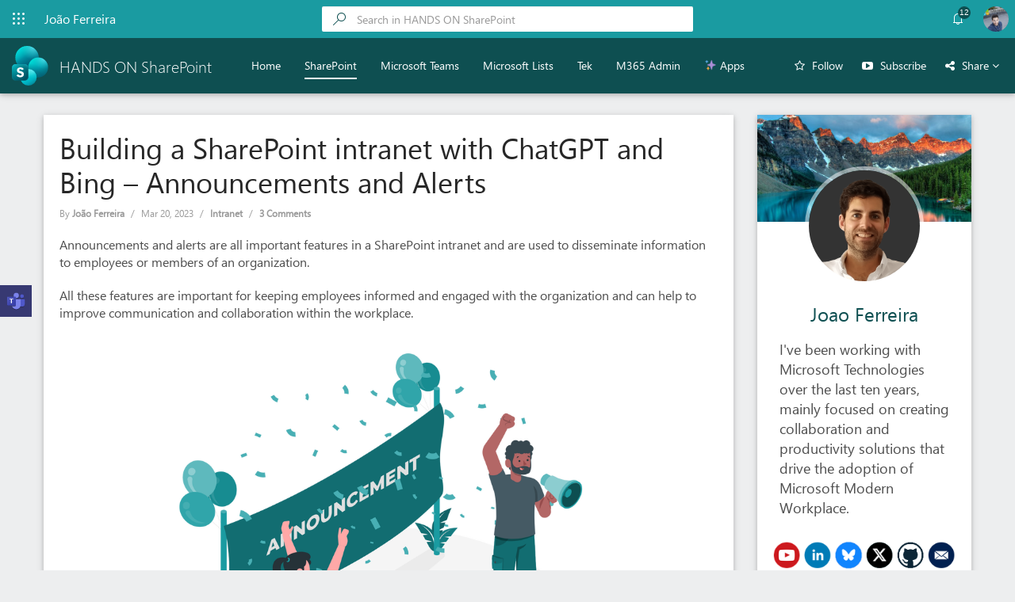

--- FILE ---
content_type: text/html; charset=UTF-8
request_url: https://sharepoint.handsontek.net/2023/03/20/building-sharepoint-intranet-chatgpt-bing-announcements-alerts/
body_size: 40423
content:
<!DOCTYPE html>
<html lang="en-US" prefix="og: http://ogp.me/ns# fb: http://ogp.me/ns/fb#">
  <head>
    <meta content="text/html; charset=UTF-8" http-equiv="Content-Type" />
    <meta name="google-site-verification" content="saO_xlq_Jl9J5bsxd3X5fYp9gmhWw9MAwS0SHNqu7L0" />
    <title>Building a SharePoint intranet with ChatGPT and Bing – Announcements and Alerts - HANDS ON SharePoint</title>

    <!-- BindTuning head elements-->
    
	
<!-- This site is optimized with the Yoast SEO plugin v3.2.5 - https://yoast.com/wordpress/plugins/seo/ -->
<meta name="description" content="Learn how to add announcements and alerts to a SharePoint intranet landing page using Microsoft Lists and view formatting"/>
<meta name="robots" content="noodp"/>
<link rel="canonical" href="https://sharepoint.handsontek.net/2023/03/20/building-sharepoint-intranet-chatgpt-bing-announcements-alerts/" />
<meta property="og:locale" content="en_US" />
<meta property="og:type" content="article" />
<meta property="og:title" content="Building a SharePoint intranet with ChatGPT and Bing – Announcements and Alerts - HANDS ON SharePoint" />
<meta property="og:description" content="Learn how to add announcements and alerts to a SharePoint intranet landing page using Microsoft Lists and view formatting" />
<meta property="og:url" content="https://sharepoint.handsontek.net/2023/03/20/building-sharepoint-intranet-chatgpt-bing-announcements-alerts/" />
<meta property="og:site_name" content="HANDS ON SharePoint" />
<meta property="article:tag" content="Alerts" />
<meta property="article:tag" content="Announcements" />
<meta property="article:section" content="Intranet" />
<meta property="article:published_time" content="2023-03-20T18:21:10+00:00" />
<meta property="og:image" content="https://handsontek.net/images/SharePoint/ChatGPT%20-%20Announcements/hero.png" />
<meta property="og:image" content="https://handsontek.net/images/SharePoint/ChatGPT%20-%20Announcements/new%20list.png" />
<meta property="og:image" content="https://handsontek.net/images/SharePoint/ChatGPT%20-%20Announcements/add%20list%20web%20part.png" />
<meta property="og:image" content="https://handsontek.net/images/SharePoint/ChatGPT%20-%20Announcements/add%20column.png" />
<meta property="og:image" content="https://handsontek.net/images/SharePoint/ChatGPT%20-%20Announcements/format%20current%20view%20.png" />
<meta property="og:image" content="https://handsontek.net/images/SharePoint/ChatGPT%20-%20Announcements/new%20form.png" />
<meta property="og:image" content="https://handsontek.net/images/SharePoint/ChatGPT%20-%20Announcements/messages.png" />
<meta property="og:image" content="https://handsontek.net/images/SharePoint/ChatGPT%20-%20Announcements/select%20list.png" />
<meta property="og:image" content="https://handsontek.net/images/SharePoint/ChatGPT%20-%20Announcements/view.png" />
<meta property="og:image" content="https://handsontek.net/images/SharePoint/ChatGPT%20-%20Announcements/landing%20page.png" />
<meta name="twitter:card" content="summary_large_image" />
<meta name="twitter:description" content="Learn how to add announcements and alerts to a SharePoint intranet landing page using Microsoft Lists and view formatting" />
<meta name="twitter:title" content="Building a SharePoint intranet with ChatGPT and Bing – Announcements and Alerts - HANDS ON SharePoint" />
<meta name="twitter:site" content="@joao12ferreira" />
<meta name="twitter:image" content="https://handsontek.net/images/SharePoint/ChatGPT%20-%20Announcements/hero.png" />
<meta name="twitter:creator" content="@joao12ferreira" />
<!-- / Yoast SEO plugin. -->

<link rel="alternate" type="application/rss+xml" title="HANDS ON SharePoint &raquo; Feed" href="https://sharepoint.handsontek.net/feed/" />
<link rel="alternate" type="application/rss+xml" title="HANDS ON SharePoint &raquo; Comments Feed" href="https://sharepoint.handsontek.net/comments/feed/" />
<link rel="alternate" type="application/rss+xml" title="HANDS ON SharePoint &raquo; Building a SharePoint intranet with ChatGPT and Bing – Announcements and Alerts Comments Feed" href="https://sharepoint.handsontek.net/2023/03/20/building-sharepoint-intranet-chatgpt-bing-announcements-alerts/feed/" />
		<script type="text/javascript">
			window._wpemojiSettings = {"baseUrl":"https:\/\/s.w.org\/images\/core\/emoji\/72x72\/","ext":".png","source":{"concatemoji":"https:\/\/sharepoint.handsontek.net\/wp-includes\/js\/wp-emoji-release.min.js?ver=4.5.32"}};
			!function(e,o,t){var a,n,r;function i(e){var t=o.createElement("script");t.src=e,t.type="text/javascript",o.getElementsByTagName("head")[0].appendChild(t)}for(r=Array("simple","flag","unicode8","diversity"),t.supports={everything:!0,everythingExceptFlag:!0},n=0;n<r.length;n++)t.supports[r[n]]=function(e){var t,a,n=o.createElement("canvas"),r=n.getContext&&n.getContext("2d"),i=String.fromCharCode;if(!r||!r.fillText)return!1;switch(r.textBaseline="top",r.font="600 32px Arial",e){case"flag":return r.fillText(i(55356,56806,55356,56826),0,0),3e3<n.toDataURL().length;case"diversity":return r.fillText(i(55356,57221),0,0),a=(t=r.getImageData(16,16,1,1).data)[0]+","+t[1]+","+t[2]+","+t[3],r.fillText(i(55356,57221,55356,57343),0,0),a!=(t=r.getImageData(16,16,1,1).data)[0]+","+t[1]+","+t[2]+","+t[3];case"simple":return r.fillText(i(55357,56835),0,0),0!==r.getImageData(16,16,1,1).data[0];case"unicode8":return r.fillText(i(55356,57135),0,0),0!==r.getImageData(16,16,1,1).data[0]}return!1}(r[n]),t.supports.everything=t.supports.everything&&t.supports[r[n]],"flag"!==r[n]&&(t.supports.everythingExceptFlag=t.supports.everythingExceptFlag&&t.supports[r[n]]);t.supports.everythingExceptFlag=t.supports.everythingExceptFlag&&!t.supports.flag,t.DOMReady=!1,t.readyCallback=function(){t.DOMReady=!0},t.supports.everything||(a=function(){t.readyCallback()},o.addEventListener?(o.addEventListener("DOMContentLoaded",a,!1),e.addEventListener("load",a,!1)):(e.attachEvent("onload",a),o.attachEvent("onreadystatechange",function(){"complete"===o.readyState&&t.readyCallback()})),(a=t.source||{}).concatemoji?i(a.concatemoji):a.wpemoji&&a.twemoji&&(i(a.twemoji),i(a.wpemoji)))}(window,document,window._wpemojiSettings);
		</script>
		<style type="text/css">
img.wp-smiley,
img.emoji {
	display: inline !important;
	border: none !important;
	box-shadow: none !important;
	height: 1em !important;
	width: 1em !important;
	margin: 0 .07em !important;
	vertical-align: -0.1em !important;
	background: none !important;
	padding: 0 !important;
}
</style>
<link rel='stylesheet' id='microsoft_teams_styles-css'  href='https://sharepoint.handsontek.net/wp-content/plugins/share-to-microsoft-teams/css/ms-teams-share.css?ver=1.1.0' type='text/css' media='all' />
<link rel='stylesheet' id='theme-style-css'  href='https://sharepoint.handsontek.net/wp-content/themes/HANDS-ON-SharePoint/style.css?ver=4.5.32' type='text/css' media='all' />
<link rel='stylesheet' id='font-awesome.min-css'  href='https://sharepoint.handsontek.net/wp-content/themes/HANDS-ON-SharePoint/css/font-awesome.min.css?ver=4.5.32' type='text/css' media='all' />
<link rel='stylesheet' id='2020-css'  href='https://sharepoint.handsontek.net/wp-content/themes/HANDS-ON-SharePoint/css/2020.css?ver=4.5.32' type='text/css' media='all' />
<link rel='stylesheet' id='social-logos-css'  href='https://sharepoint.handsontek.net/wp-content/plugins/jetpack/_inc/social-logos/social-logos.min.css?ver=1' type='text/css' media='all' />
<link rel='stylesheet' id='jetpack_css-css'  href='https://sharepoint.handsontek.net/wp-content/plugins/jetpack/css/jetpack.css?ver=4.4.5' type='text/css' media='all' />
<script type='text/javascript' src='https://sharepoint.handsontek.net/wp-includes/js/jquery/jquery.js?ver=1.12.4'></script>
<script type='text/javascript' src='https://sharepoint.handsontek.net/wp-includes/js/jquery/jquery-migrate.min.js?ver=1.4.1'></script>
<script type='text/javascript'>
/* <![CDATA[ */
var related_posts_js_options = {"post_heading":"h4"};
/* ]]> */
</script>
<script type='text/javascript' src='https://sharepoint.handsontek.net/wp-content/plugins/jetpack/modules/related-posts/related-posts.js?ver=20150408'></script>
<script type='text/javascript' src='https://sharepoint.handsontek.net/wp-content/themes/HANDS-ON-SharePoint/js/jquery.min.js?ver=4.5.32'></script>
<script type='text/javascript' src='https://sharepoint.handsontek.net/wp-content/themes/HANDS-ON-SharePoint/js/bind.map.js?ver=4.5.32'></script>
<script type='text/javascript'>
/* <![CDATA[ */
var url = {"mobilePath":"https:\/\/sharepoint.handsontek.net\/wp-content\/themes\/HANDS-ON-SharePoint"};
/* ]]> */
</script>
<script type='text/javascript' src='https://sharepoint.handsontek.net/wp-content/themes/HANDS-ON-SharePoint/js/BindMENU.js?ver=4.5.32'></script>
<script type='text/javascript' src='https://sharepoint.handsontek.net/wp-content/themes/HANDS-ON-SharePoint/js/bootstrap.min.js?ver=4.5.32'></script>
<script type='text/javascript' src='https://sharepoint.handsontek.net/wp-content/themes/HANDS-ON-SharePoint/js/initilizations.js?ver=4.5.32'></script>
<script type='text/javascript' src='https://sharepoint.handsontek.net/wp-content/themes/HANDS-ON-SharePoint/js/main.js?ver=4.5.32'></script>
<link rel='https://api.w.org/' href='https://sharepoint.handsontek.net/wp-json/' />
<link rel="EditURI" type="application/rsd+xml" title="RSD" href="https://sharepoint.handsontek.net/xmlrpc.php?rsd" />
<link rel="wlwmanifest" type="application/wlwmanifest+xml" href="https://sharepoint.handsontek.net/wp-includes/wlwmanifest.xml" /> 
<link rel='shortlink' href='https://wp.me/p5YMJJ-xO' />
<link rel="alternate" type="application/json+oembed" href="https://sharepoint.handsontek.net/wp-json/oembed/1.0/embed?url=https%3A%2F%2Fsharepoint.handsontek.net%2F2023%2F03%2F20%2Fbuilding-sharepoint-intranet-chatgpt-bing-announcements-alerts%2F" />
<link rel="alternate" type="text/xml+oembed" href="https://sharepoint.handsontek.net/wp-json/oembed/1.0/embed?url=https%3A%2F%2Fsharepoint.handsontek.net%2F2023%2F03%2F20%2Fbuilding-sharepoint-intranet-chatgpt-bing-announcements-alerts%2F&#038;format=xml" />
  <script>
    document.addEventListener('DOMContentLoaded', share_to_ms_teams_action, false);
    
    function share_to_ms_teams_action(){
        var msteamsbtn = document.createElement("div");                 	// Create a MS Teams button node
    		
    	var attClass = document.createAttribute("class");       			// Create a "class" attribute
    	attClass.value = "teams-share-button wp-plugin";                    // Set the value of the class attribute
    	msteamsbtn.setAttributeNode(attClass); 
    	
    	var attData = document.createAttribute("data-href");       			// Create a "class" attribute
    	attData.value = document.location.href;                    			// Set the value of the class attribute
    	msteamsbtn.setAttributeNode(attData); 
    		
    	document.body.appendChild(msteamsbtn);                              // Append MS Teams to the body

    	shareToMicrosoftTeams.renderButtons();
    }    
  </script>
  
<link rel='dns-prefetch' href='//v0.wordpress.com'>
<link rel='dns-prefetch' href='//jetpack.wordpress.com'>
<link rel='dns-prefetch' href='//s0.wp.com'>
<link rel='dns-prefetch' href='//s1.wp.com'>
<link rel='dns-prefetch' href='//s2.wp.com'>
<link rel='dns-prefetch' href='//public-api.wordpress.com'>
<link rel='dns-prefetch' href='//0.gravatar.com'>
<link rel='dns-prefetch' href='//1.gravatar.com'>
<link rel='dns-prefetch' href='//2.gravatar.com'>
<link rel='dns-prefetch' href='//widgets.wp.com'>
<style type='text/css'>img#wpstats{display:none}</style><!-- All in one Favicon 4.7 --><link rel="shortcut icon" href="https://sharepoint.handsontek.net/wp-content/uploads/sites/6/2025/10/SP-Logo.png" />
<link rel="icon" href="https://sharepoint.handsontek.net/wp-content/uploads/sites/6/2025/10/SP-Logo-1.png" type="image/gif"/>
<link rel="icon" href="https://sharepoint.handsontek.net/wp-content/uploads/sites/6/2025/10/SP-Logo-2.png" type="image/png"/>
<link rel="apple-touch-icon" href="https://sharepoint.handsontek.net/wp-content/uploads/sites/6/2025/10/SP-Logo-3.png" />
<link rel="preload" as="style" href="https://sharepoint.handsontek.net/wp-content/plugins/code-prettify/prettify/prettify.css" />
<style id="custom-css-css">body div#MainContentZone{font-size:16px}div#navProfile:hover{cursor:pointer}.post-content p a{font-weight:800}.twitter-tweet.twitter-tweet-rendered{margin:0 auto}.viva-monthly .event-date{border-radius:4px;overflow:hidden;border:0}.viva-monthly .event-day{box-sizing:border-box;border:1px solid #373972;border-bottom-left-radius:4px;border-bottom-right-radius:4px}.viva-monthly .event-session{font-size:24px;margin-bottom:5px;margin-top:18px}.event-location{padding:1px 6px 3px 26px;border-radius:4px;font-size:14px;position:relative}.viva{background-color:#e8e8e8;color:#000}.engage{background:#103c6f;color:#FFF}.insights{background:#a4b8e8;color:#fff}.viva-monthly .event-location img{width:15px;margin-right:4px;position:absolute;top:4px;left:6px}.viva-monthly .event-details{margin-left:0}@media only screen and (max-width: 768px){.viva-monthly .event-date{width:100%}}@media only screen and (max-width: 500px){.viva-monthly .event-month{font-size:11px}}.viva-monthly .event-month{margin:0!important}.viva-more{background:#edeeef;padding:10px;margin-bottom:40px !important;line-height:10px;border-radius:4px}.viva-more a{text-decoration:none;font-size:13px}.post-content .viva-monthly p{margin:0 0 10px}.menu-item-home a{font-weight:500;padding:15px;text-decoration:none;color:#fff;border-bottom:2px solid #FFF;max-height:30px}div#bt-footer .textwidget{background:transparent !important}.post-type-hentry.standard .post-content:nth-child(3){margin-top:30px !important}</style>

<!-- START - Open Graph and Twitter Card Tags 3.1.1 -->
 <!-- Facebook Open Graph -->
  <meta property="og:locale" content="en_US"/>
  <meta property="og:site_name" content="HANDS ON SharePoint"/>
  <meta property="og:title" content="Building a SharePoint intranet with ChatGPT and Bing – Announcements and Alerts - HANDS ON SharePoint"/>
  <meta property="og:url" content="https://sharepoint.handsontek.net/2023/03/20/building-sharepoint-intranet-chatgpt-bing-announcements-alerts/"/>
  <meta property="og:type" content="article"/>
  <meta property="og:description" content="Learn how to add announcements and alerts to a SharePoint intranet landing page using Microsoft Lists and view formatting"/>
  <meta property="og:image" content="https://handsontek.net/images/SharePoint/ChatGPT%20-%20Announcements/hero.png"/>
  <meta property="og:image:url" content="https://handsontek.net/images/SharePoint/ChatGPT%20-%20Announcements/hero.png"/>
  <meta property="og:image:secure_url" content="https://handsontek.net/images/SharePoint/ChatGPT%20-%20Announcements/hero.png"/>
  <meta property="article:published_time" content="2023-03-20T18:21:10+00:00"/>
  <meta property="article:modified_time" content="2023-03-20T18:21:10+00:00" />
  <meta property="og:updated_time" content="2023-03-20T18:21:10+00:00" />
  <meta property="article:section" content="Intranet"/>
 <!-- Google+ / Schema.org -->
 <!-- Twitter Cards -->
  <meta name="twitter:title" content="Building a SharePoint intranet with ChatGPT and Bing – Announcements and Alerts - HANDS ON SharePoint"/>
  <meta name="twitter:url" content="https://sharepoint.handsontek.net/2023/03/20/building-sharepoint-intranet-chatgpt-bing-announcements-alerts/"/>
  <meta name="twitter:description" content="Learn how to add announcements and alerts to a SharePoint intranet landing page using Microsoft Lists and view formatting"/>
  <meta name="twitter:image" content="https://handsontek.net/images/SharePoint/ChatGPT%20-%20Announcements/hero.png"/>
  <meta name="twitter:card" content="summary_large_image"/>
  <meta name="twitter:site" content="@joao12ferreira"/>
 <!-- SEO -->
 <!-- Misc. tags -->
 <!-- is_singular | yoast_seo -->
<!-- END - Open Graph and Twitter Card Tags 3.1.1 -->
	
	<script type="text/javascript">
		if (typeof jQuery == 'undefined') {document.write('<script type="text/javascript" src="https://sharepoint.handsontek.net/wp-content/themes/HANDS-ON-SharePoint/js/jquery.min.js"><' + '/script>');}
	</script>
    
    <script src='https://www.google.com/recaptcha/api.js' async defer></script>
    
    
	<meta name="viewport" content="width=device-width, initial-scale=1.0, maximum-scale=1.0, user-scalable=0"/>

	
	
	<!-- Bind Custom CSS -->
        <link rel="icon" href="https://handsontek.net/images/SharePoint/favIcon.png" type="image/x-icon" />
	<link rel="shortcut icon" href="https://handsontek.net/images/SharePoint/favIcon.png" type="image/x-icon" />

	<!-- Fabric UI icons -->
	<style type="text/css">@charset "UTF-8";@font-face{font-family:ShellFabricMDL2IconsLite;src:url([data-uri]) format("woff");font-display:auto} [class*=" ms-Icon--"], [class*=" ms-Icon--"]:before, [class^=ms-Icon--], [class^=ms-Icon--]:before{font-family:ShellFabricMDL2IconsLite,ShellFabricMDL2Icons;display:inline-block;line-height:1} [class*=" ms-Icon--"]:before, [class^=ms-Icon--]:before{font-style:normal;font-weight:400;text-decoration:inherit;text-align:center;font-variant:normal;text-transform:none;width:auto;margin-left:0;margin-right:0} .ms-icon-font-circle:before{border-style:solid;border-radius:1em;line-height:1.15;box-sizing:border-box;-moz-box-sizing:border-box;padding:.1em}@media screen and (-webkit-min-device-pixel-ratio:0){ .ms-icon-font-circle:before{line-height:1}} .ms-icon-font-size-8{font-size:8!important} .ms-icon-font-size-11{font-size:11!important} .ms-icon-font-size-12{font-size:12!important} .ms-icon-font-size-14{font-size:14!important} .ms-icon-font-size-18{font-size:18!important} .ms-icon-font-size-20{font-size:20!important} .ms-icon-font-size-22{font-size:22!important} .ms-icon-font-size-25{font-size:25!important} .ms-icon-font-size-26{font-size:26!important} .ms-icon-font-size-35{font-size:35!important} [data-icon]:before{content:attr(data-icon)} .ms-Icon--WaffleOffice365:before{content:""} .ms-Icon--Search:before{content:""} .ms-Icon--Contact:before{content:""}</style>
	<style type="text/css">@charset "UTF-8";@font-face{font-family:ShellFabricMDL2Icons;src:url([data-uri]);font-weight:400;font-style:normal} .ms-Icon--Settings:before{content:""} .ms-Icon--Ringer:before{content:""} .ms-Icon--Help:before{content:""} .ms-Icon--ListsLogo:before, .ms-Icon--PrivacyLogo:before, .ms-Icon--RewardsLogo:before, .ms-Icon--WaffleOffice365:before{content:""} .ms-Icon--Search:before{content:""} .ms-Icon--Contact:before{content:""} .ms-Icon--AddIn:before{content:""} .ms-Icon--AdminALogo:before{content:""} .ms-Icon--AdminPLogo:before{content:""} .ms-Icon--AnalyticsLogo:before{content:""} .ms-Icon--AlarmClock:before{content:""} .ms-Icon--Back:before{content:""} .ms-Icon--BingLogo:before{content:""} .ms-Icon--BookingsLogo:before{content:""} .ms-Icon--BusinessCenterLogo:before{content:""} .ms-Icon--Calendar:before{content:""} .ms-Icon--Camera:before{content:""} .ms-Icon--CaretSolidDown:before{content:""} .ms-Icon--ChatCircleArrow:before{content:""} .ms-Icon--ChatCircleCheck:before{content:""} .ms-Icon--ChatCircleClock:before{content:""} .ms-Icon--ChatCircleMinus:before{content:""} .ms-Icon--CheckMark:before{content:""} .ms-Icon--ChevronDownMed:before{content:""} .ms-Icon--ChevronLeft:before{content:""} .ms-Icon--ChevronRight:before{content:""} .ms-Icon--ChevronUpMed:before{content:""} .ms-Icon--ChromeClose:before{content:""} .ms-Icon--CircleFill:before{content:""} .ms-Icon--ClassNotebookLogo32:before{content:""} .ms-Icon--ClassroomLogo:before{content:""} .ms-Icon--Clear:before{content:""} .ms-Icon--Delete:before{content:""} .ms-Icon--DelveLogo:before{content:""} .ms-Icon--DocsLogoInverse:before{content:""} .ms-Icon--Download:before{content:""} .ms-Icon--DynamicSMBLogo:before{content:""} .ms-Icon--Dynamics365Logo:before{content:""} .ms-Icon--Emoji2:before{content:""} .ms-Icon--ExcelLogo:before{content:""} .ms-Icon--Event:before{content:""} .ms-Icon--EventToDoLogo:before{content:""} .ms-Icon--FeatureFlagsLogo:before{content:""} .ms-Icon--FileASPX:before{content:""} .ms-Icon--Forward:before{content:""} .ms-Icon--FullCircleMask:before{content:""} .ms-Icon--GallatinLogo:before{content:""} .ms-Icon--GlobalNavButton:before{content:""} .ms-Icon--HelpMirrored:before{content:""} .ms-Icon--KaizalaLogo:before{content:""} .ms-Icon--Lightbulb:before{content:""} .ms-Icon--MSNLogo:before{content:""} .ms-Icon--Mail:before{content:""} .ms-Icon--MicrosoftFlowLogo:before{content:""} .ms-Icon--MicrosoftStaffhubLogo:before{content:""} .ms-Icon--More:before{content:""} .ms-Icon--MoreVertical:before{content:""} .ms-Icon--M365InvoicingLogo:before{content:""} .ms-Icon--News:before{content:""} .ms-Icon--NonprofitLogo32:before{content:""} .ms-Icon--OfficeAddinsLogo:before{content:""} .ms-Icon--OfficeChat:before{content:""} .ms-Icon--OfficeChatSolid:before{content:""} .ms-Icon--OfficeFormsLogo:before{content:""} .ms-Icon--OfficeLogo:before{content:""} .ms-Icon--OfficeVideoLogo:before{content:""} .ms-Icon--OneDrive:before{content:""} .ms-Icon--OneNoteLogo:before{content:""} .ms-Icon--OutlookLogo:before{content:""} .ms-Icon--Page:before{content:""} .ms-Icon--ParatureLogo:before{content:""} .ms-Icon--People:before{content:""} .ms-Icon--Phone:before{content:""} .ms-Icon--PlannerLogo:before{content:""} .ms-Icon--PowerAppsLogo:before{content:""} .ms-Icon--PowerBILogo:before{content:""} .ms-Icon--PowerPointLogo:before{content:""} .ms-Icon--ProjectLogo32:before{content:""} .ms-Icon--ProtectionCenterLogo32:before{content:""} .ms-Icon--QuickNote:before{content:""} .ms-Icon--SharepointLogo:before{content:""} .ms-Icon--SkypeForBusinessLogo:before{content:""} .ms-Icon--SkypeLogo:before{content:""} .ms-Icon--SocialListeningLogo:before{content:""} .ms-Icon--StaffNotebookLogo32:before{content:""} .ms-Icon--StoreLogo:before{content:""} .ms-Icon--StreamLogo:before{content:""} .ms-Icon--SwayLogo32:before{content:""} .ms-Icon--TaskLogo:before{content:""} .ms-Icon--TeamsLogo:before{content:""} .ms-Icon--ToDoLogoInverse:before{content:""} .ms-Icon--ToggleBorder:before{content:""} .ms-Icon--ToggleThumb:before{content:""} .ms-Icon--UnknownSolid:before{content:""} .ms-Icon--VisioLogo:before{content:""} .ms-Icon--Warning:before{content:""} .ms-Icon--WhiteboardLogo:before{content:""} .ms-Icon--WordLogo:before{content:""} .ms-Icon--YammerLogo:before{content:""}</style>
  </head>

  <body class="single single-post postid-2096 single-format-standard">
	<!--Apply class to body with browser version-->


<header class="navbar navbar-static-top" role="banner">
	<div id="navHeader">
		<button id="navMenu">
			<span class="ms-Icon--WaffleOffice365 ms-icon-font-size-16" role="presentation" style="display: inline-block;font-size: 16px;line-height: 2;"></span>
		</button>
		<span id="navTitle">João Ferreira</span>
		<div id="searchBar"><form role="search" method="get" id="searchform" class="searchform" action="https://sharepoint.handsontek.net/">
				<div>
					<label class="screen-reader-text" for="s">Search for:</label>
					<input type="text" value="" name="s" id="s" />
					<input type="submit" id="searchsubmit" value="Search" />
				</div>
			</form></div>
		<div id="navAlert">
			<span class="ms-Icon--Ringer" role="presentation" style="display: inline-block; font-size: 16px;">
				<span class="counter">12</span>
			</span>
		</div>
		<div id="notificationsBar">
			<h3>Notifications</h3>
			<ul id="rssFeed">
				
			</ul>
		</div>
		<div id="mobileSearch">
			<span class="searchIcon" aria-hidden="true"><svg xmlns="http://www.w3.org/2000/svg" width="32" height="32" viewBox="0 0 32 32" aria-hidden="true" focusable="false"><path d="M20.992 0c1.024 0 1.984.128 2.944.384s1.792.64 2.624 1.088S28.096 2.56 28.8 3.2c.64.704 1.216 1.408 1.728 2.24s.832 1.664 1.088 2.624.384 1.92.384 2.944-.128 1.984-.384 2.944-.64 1.792-1.088 2.624-1.088 1.536-1.728 2.176c-.704.64-1.408 1.216-2.24 1.728s-1.664.832-2.624 1.088-1.92.384-2.944.384c-1.28 0-2.56-.192-3.712-.64a10.46 10.46 0 0 1-3.264-1.92L1.728 31.68c-.192.192-.448.32-.704.32s-.512-.128-.704-.32-.32-.384-.32-.704.128-.512.32-.704l12.224-12.288a12.145 12.145 0 0 1-1.92-3.264c-.448-1.216-.64-2.432-.64-3.712 0-1.024.128-1.984.384-2.944s.64-1.792 1.088-2.624 1.024-1.536 1.728-2.24c.704-.64 1.408-1.216 2.24-1.728S17.088.64 18.048.384C19.008.128 19.968 0 20.992 0zm0 19.968c1.216 0 2.432-.256 3.52-.704s2.048-1.088 2.88-1.92 1.472-1.792 1.92-2.88.704-2.24.704-3.52-.256-2.432-.704-3.52-1.088-2.048-1.92-2.88S25.6 3.2 24.512 2.688c-1.088-.448-2.24-.704-3.52-.704s-2.432.256-3.52.704-2.048 1.088-2.88 1.92-1.472 1.792-1.92 2.88-.704 2.24-.704 3.52.256 2.432.704 3.52 1.088 2.048 1.92 2.88 1.792 1.472 2.88 1.92c1.152.448 2.304.64 3.52.64z"></path></svg></span>
		</div>
		<div id="navProfile">
			<img src="https://handsontek.net/wp-content/themes/HANDS-ON-Lists-1/img/profile.png" style="border-radius: 50%;width: 32px;height: 32px;">
		</div>
	</div>
	<div id="mainMenuH">
		<div class="navbar-header">
			<button class="navbar-toggle" type="button" data-toggle="collapse" data-target=".bs-navbar-collapse"><i class="fa fa-bars"></i></button>
			<a class="navbar-brand" id="Logo" href="https://sharepoint.handsontek.net/"><img src="[data-uri]"><span>HANDS ON SharePoint</span></a>		</div>
		<div id="sideMenu">
			<button id="navMenuClose">
				<span class="ms-Icon--WaffleOffice365 ms-icon-font-size-16" role="presentation" style="display: inline-block;font-size: 16px;line-height: 2;"></span>
			</button>
			<div class="sideMenuContainer">
				<h3 style="margin-bottom: 20px; font-size: 20px;">Blogs</h3>
				<div class="sideMenuItem">
					<a class="sideMenuLink" href="https://sharepoint.handsontek.net">
						<img src="https://sharepoint.handsontek.net/wp-content/themes/HANDSONSHAREPOINT.WP3-1/images/siteIcon.png?v1.1">HANDS ON SharePoint
					</a>
				</div>
				<div class="sideMenuItem">
					<a class="sideMenuLink" href="https://teams.handsontek.net">
						<img src="https://sharepoint.handsontek.net/wp-content/themes/HANDSONTeams/images/siteIcon.png">HANDS ON Teams
					</a>
				</div>
				<div class="sideMenuItem">
					<a class="sideMenuLink" href="https://lists.handsontek.net/">
						<img src="https://handsontek.net/images/Lists/favIcon.png">HANDS ON Lists
					</a>
				</div>
				<div class="sideMenuItem">
					<a class="sideMenuLink" href="https://handsontek.net/blog">
						<img src="https://handsontek.net/wp-content/uploads/2014/01/hot.png">HANDS ON tek
					</a>
				</div>
                <div class="sideMenuItem">
    				<a class="sideMenuLink" href="https://m365admin.handsontek.net">
						<img src="https://handsontek.net/images/M365Admin/logoInverse.png">M365 Admin
					</a>
				</div>
			</div>
		</div>
	</div>
	<nav class="collapse navbar-collapse bs-navbar-collapse" role="navigation">			
		<div id="MenuH"><div class="menu-menuh-container"><ul class="menu"><li id="menu-item-8" class="menu-item menu-item-type-custom menu-item-object-custom menu-item-8"><a href="https://handsontek.net">Home</a></li>
<li id="menu-item-7" class="menu-item menu-item-type-custom menu-item-object-custom menu-item-home menu-item-7"><a href="http://sharepoint.handsontek.net">SharePoint</a></li>
<li id="menu-item-1114" class="menu-item menu-item-type-custom menu-item-object-custom menu-item-1114"><a href="https://teams.handsontek.net/">Microsoft Teams</a></li>
<li id="menu-item-1529" class="menu-item menu-item-type-custom menu-item-object-custom menu-item-1529"><a href="https://lists.handsontek.net">Microsoft Lists</a></li>
<li id="menu-item-1469" class="menu-item menu-item-type-custom menu-item-object-custom menu-item-1469"><a href="http://handsontek.net/blog">Tek</a></li>
<li id="menu-item-1674" class="menu-item menu-item-type-custom menu-item-object-custom menu-item-1674"><a href="https://m365admin.handsontek.net/">M365 Admin</a></li>
<li id="menu-item-9" class="menu-item menu-item-type-custom menu-item-object-custom menu-item-9"><a title="Who is João Ferreira?" href="https://handsontek.net/apps">✨ Apps</a></li>
</ul></div></div>
		<div id="headerActions">
			<span style="margin-right: 20px;">
				<i data-icon-name="FavoriteStar" class="fa fa-star-o"></i>
				<a href="https://eepurl.com/iK0beE" target="_blank" style="margin-left: 5px;color: #FFF;text-decoration: none;">Follow</a>
			</span>
            <span id="subscribeYouTube" style="margin-right: 20px;">
        		<i class="fa fa-youtube-play"></i>
				<a href="https://www.youtube.com/channel/UCIv2gXi-FqpKXeSv_8kLJug?sub_confirmation=1" style="margin-left: 5px;color: #FFF;">Subscribe</a>
			</span>
			<span id="shareMenu">
				<i data-icon-name="FavoriteStar" class="fa fa-share-alt" style=""></i>
				<span style="margin-left: 5px;">Share <i class="fa fa-angle-down"></i></span>
				<ul id="shareList">
					<li id="shareTeams" class="shareItem">
						<span class="ms-Icon--TeamsLogo"></span> Microsoft Teams
					</li>
					<li id="shareTwitter" class="shareItem">
						<i class="fa fa-twitter"></i> Twitter
					</li>
					<li id="shareLinkedin" class="shareItem">
						<i class="fa fa-linkedin"></i> LinkedIn
					</li>
					<li id="shareFacebook" class="shareItem">
						<i class="fa fa-facebook"></i> Facebook
					</li>
					<li id="shareReddit" class="shareItem">
						<i class="fa fa-reddit"></i> Reddit
					</li>
				</ul>
			</span>
		</div>
	</nav>
	<div class="modal" tabindex="-1" role="dialog" id="subscriptionModal">
		<div class="modal-dialog modal-vertical-centered" role="document">
			<div class="modal-content">
			<div class="modal-body">
				<div class="jetpack_subscription_widget"><h2 class="widgettitle">Subscribe to Blog via Email</h2>
			<form action="#" method="post" accept-charset="utf-8" id="subscribe-blog-500">
				<div id="subscribe-text"><p>Enter your email address to subscribe to this blog and receive notifications of new posts by email.</p>
</div>					<p id="subscribe-email">
						<label id="jetpack-subscribe-label" for="subscribe-field-500">
							Email Address						</label>
						<input type="email" name="email" required="required" class="required" value="" id="subscribe-field-500" placeholder="Email Address" />
					</p>

					<p id="subscribe-submit">
						<input type="hidden" name="action" value="subscribe" />
						<input type="hidden" name="source" value="https://sharepoint.handsontek.net/2023/03/20/building-sharepoint-intranet-chatgpt-bing-announcements-alerts/" />
						<input type="hidden" name="sub-type" value="widget" />
						<input type="hidden" name="redirect_fragment" value="500" />
												<input type="submit" value="Subscribe" name="jetpack_subscriptions_widget" />
					</p>
							</form>

			<script>
			/*
			Custom functionality for safari and IE
			 */
			(function( d ) {
				// In case the placeholder functionality is available we remove labels
				if ( ( 'placeholder' in d.createElement( 'input' ) ) ) {
					var label = d.querySelector( 'label[for=subscribe-field-500]' );
						label.style.clip 	 = 'rect(1px, 1px, 1px, 1px)';
						label.style.position = 'absolute';
						label.style.height   = '1px';
						label.style.width    = '1px';
						label.style.overflow = 'hidden';
				}

				// Make sure the email value is filled in before allowing submit
				var form = d.getElementById('subscribe-blog-500'),
					input = d.getElementById('subscribe-field-500'),
					handler = function( event ) {
						if ( '' === input.value ) {
							input.focus();

							if ( event.preventDefault ){
								event.preventDefault();
							}

							return false;
						}
					};

				if ( window.addEventListener ) {
					form.addEventListener( 'submit', handler, false );
				} else {
					form.attachEvent( 'onsubmit', handler );
				}
			})( document );
			</script>
				
</div>			</div>
			</div>
		</div>
	</div>
</header>


<!---BindTuning HEADER End--->


<!---BindTuning CONTENT Start--->
<div class="container" id="mainContent">
    <div class="row">
		<div class="col-md-9" id="bt-content" role="main"><div class="row">
	<div id="MainContentZone" class="col-md-12">
				
				
										
				
				<div id="post-2096" class="post-type-hentry standard">
					
                    					
                    <div class="post-content">
						<h1 class="post-title">Building a SharePoint intranet with ChatGPT and Bing – Announcements and Alerts</h1>
                        
                            <p class="post-meta-single-line">
							    <span>By <a href="https://sharepoint.handsontek.net/author/joaoferreira/" title="Posts by João Ferreira" rel="author">João Ferreira</a></span>
							    <span class="sep"></span>
							    <span>Mar 20, 2023</span>
							    <span class="sep"></span>
							    <a href="#" title="View all posts in " rel="category tag"><a href="https://sharepoint.handsontek.net/category/intranet/" rel="category tag">Intranet</a></a>
							    <span class="sep"></span>
							    <a href="https://sharepoint.handsontek.net/2023/03/20/building-sharepoint-intranet-chatgpt-bing-announcements-alerts/" title="Comment on Building a SharePoint intranet with ChatGPT and Bing – Announcements and Alerts">3 Comments</a>
							    <p>Announcements and alerts are all important features in a SharePoint intranet and are used to disseminate information to employees or members of an organization.</p>
<p>All these features are important for keeping employees informed and engaged with the organization and can help to improve communication and collaboration within the workplace.</p>
<p><img src="https://handsontek.net/images/SharePoint/ChatGPT%20-%20Announcements/hero.png" class="img-responsive" alt="Building a SharePoint intranet with ChatGPT and Bing – Announcements and Alerts "/></p>
<p><span id="more-2096"></span></p>
<p>In this article I&#8217;m explaining how you can use SharePoint lists and view formatting to inform your users about important things happening in the organization.</p>
<p>The 2 different types can be used to inform users about different types of events:</p>
<ul>
<li><strong>Announcements</strong> &#8211; typically used to share news, updates, or other information of interest to employees. They can be displayed prominently on the intranet homepage or within specific sections of the site</li>
<li><strong>Alerts</strong> &#8211; usually used to notify employees of urgent or time-sensitive information. For example, if there is a security threat or a network outage, an alert may be sent to all employees via the intranet to inform them of the situation and provide instructions on what to do next</li>
</ul>
<h2>How to create a SharePoint list for announcements and alerts</h2>
<p>The announcements and alerts will be stored in a list in your intranet site collection, to create it do the following:</p>
<ol>
<li>On the intranet landing page click <strong>New </strong>and then <strong>List</strong><br />
<figure style="margin-top:5px;" class="tutorial-image">
    <img alt="Building a SharePoint intranet with ChatGPT and Bing – Announcements and Alerts" class="img-responsive" style="margin: 0 auto; max-height:400px" src="https://handsontek.net/images/SharePoint/ChatGPT%20-%20Announcements/new list.png" scale="0"></figure>
</li>
<li>Select <strong>Blank list</strong> to create a new structure from scratch</li>
<li>Provide a <strong>name</strong> and a <strong>description</strong> for you list, optionally uncheck the option to remove it from the navigation<br />
<figure style="margin-top:5px;" class="tutorial-image">
    <img alt="Building a SharePoint intranet with ChatGPT and Bing – Announcements and Alerts" class="img-responsive" style="margin: 0 auto; max-height:400px" src="https://handsontek.net/images/SharePoint/ChatGPT%20-%20Announcements/add list web part.png" scale="0"></figure>
</li>
<li>Once the list gets created click in the <strong>Add column</strong> option; add the columns as detailed in the following table, make sure you create them with the same name and the same column type, a different name or a different type may have an impact in the view formatting provided in this article<br />
<figure style="margin-top:5px;" class="tutorial-image">
    <img alt="Building a SharePoint intranet with ChatGPT and Bing – Announcements and Alerts" class="img-responsive" style="margin: 0 auto; max-height:400px" src="https://handsontek.net/images/SharePoint/ChatGPT%20-%20Announcements/add column.png" scale="0"></figure>
</li>
</ol>
<table class="table table-striped">
<thead>
<tr>
<th>Name</th>
<th>Column type</th>
</tr>
</thead>
<tbody>
<tr>
<td width="112">
<strong>Description </strong>
</td>
<td width="406">
Multiple lines of text, <strong><u>with the option to use enhanced rich text off</u></strong>
</td>
</tr>
<tr>
<td width="112">
<strong>TypeAnn</strong>
</td>
<td width="406">
Choice with the following options: </p>
<ul>
<li>Danger </li>
<li>Success </li>
<li>Warning </li>
<li>Info</li>
</ul>
</td>
</tr>
<tr>
<td width="112">
<strong>RemoveDate</strong>
</td>
<td width="406">
Date and time, make sure to check the option to include the time<br />The message will be removed automatically once the date defined in this column is reached
</td>
</tr>
</tbody>
</table>
<ol start="5">
<li>With the list structure created click in the view selector and then <strong>Format current view</strong><br />
<figure style="margin-top:5px;" class="tutorial-image">
    <img alt="Building a SharePoint intranet with ChatGPT and Bing – Announcements and Alerts" class="img-responsive" style="margin: 0 auto; max-height:300px" src="https://handsontek.net/images/SharePoint/ChatGPT%20-%20Announcements/format current view .png" scale="0"></figure>
</li>
<li>In the source editor paste the following code, this view formatting was inspired in a sample built by <a href="https://sharepoint-tricks.com/custom-view-formatting-on-microsoft-lists-to-show-announcements/">David Ramalho</a> and was modified to work in any area of the intranet landing page
<pre>
{
  "$schema": "https://developer.microsoft.com/json-schemas/sp/v2/row-formatting.schema.json",
  "hideColumnHeader": true,
  "hideSelection": true,
  "rowFormatter": {
    "elmType": "div",
    "style": {
      "width": "100%",
      "padding-bottom": "5px",
      "display": "=if([$RemoveDate] <= @now, 'none', '')"
    },
    "children": [
      {
        "elmType": "div",
        "style": {
          "border-radius": "4px",
          "font-size": "1rem",
          "background-color": "=if([$TypeAnn] == 'Danger', '#fdeded', if([$TypeAnn] == 'Success', '#edf7ed', if([$TypeAnn] == 'Warning', '#fff4e5', '#e5f6fd')))",
          "line-height": "1.43",
          "padding": "6px 16px",
          "align-items": "center",
          "flex-flow": "wrap",
          "width": "100%"
        },
        "children": [
          {
            "elmType": "span",
            "attributes": {
              "iconName": "=if([$TypeAnn] == 'Danger', 'ErrorBadge', if([$TypeAnn] == 'Success', 'Completed', if([$TypeAnn] == 'Warning', 'warning', 'info')))"
            },
            "style": {
              "font-size": "10px",
              "padding-right": "5px",
              "font-weight": "700",
              "color": "=if([$TypeAnn] == 'Danger', '#ef5350', if([$TypeAnn] == 'Success', '#4caf50', if([$TypeAnn] == 'Warning', '#ff9800', '#03a9f4')))"
            }
          },
          {
            "txtContent": "[$Title]",
            "elmType": "span",
            "style": {
              "font-weight": "700",
              "font-size": "14px"
            }
          },
          {
            "elmType": "p",
            "txtContent": "[$Description]",
            "style": {
              "font-size": "14px",
              "margin": "5px 0 5px 0"
            }
          }
        ]
      }
    ]
  }
}
</pre>
</li>
<li>To create a new message, click <strong>New</strong> and fill the form<br />
<figure style="margin-top:5px;" class="tutorial-image">
    <img alt="Building a SharePoint intranet with ChatGPT and Bing – Announcements and Alerts" class="img-responsive" style="margin: 0 auto; max-height:500px" src="https://handsontek.net/images/SharePoint/ChatGPT%20-%20Announcements/new form.png" scale="0"></figure>
</li>
</ol>
<p>You noticed that there are 4 different types that you can choose for your message, each one has its own icon and background color mapped to the type as shown in the following image:</p>
<p><img src="https://handsontek.net/images/SharePoint/ChatGPT%20-%20Announcements/messages.png" class="img-responsive" alt="Building a SharePoint intranet with ChatGPT and Bing – Announcements and Alerts "/></p>
<h2>How to add the announcements and alerts to the intranet landing page</h2>
<p>To add the formatted SharePoint list to the intranet landing page you will need to use the <strong>Lists</strong> web part, to add it to the following:</p>
<ol>
<li>Edit the intranet landing page</li>
<li>At the top of the page click in the <strong>+ </strong>icon and search for the <strong>list</strong> web part</li>
<li>Click on it to add it to the page<br />
<figure style="margin-top:5px;" class="tutorial-image">
    <img alt="Building a SharePoint intranet with ChatGPT and Bing – Announcements and Alerts" class="img-responsive" style="margin: 0 auto; max-height:400px" src="https://handsontek.net/images/SharePoint/ChatGPT%20-%20Announcements/add list web part.png" scale="0"></figure>
</li>
<li>Select the list you just created and formatted<br />
<figure style="margin-top:5px;" class="tutorial-image">
    <img alt="Building a SharePoint intranet with ChatGPT and Bing – Announcements and Alerts" class="img-responsive" style="margin: 0 auto; max-height:400px" src="https://handsontek.net/images/SharePoint/ChatGPT%20-%20Announcements/select list.png" scale="0"></figure>
</li>
<li>Click in the pencil icon to open the web part settings</li>
<li>Select the <strong>view</strong> with the formatting applied</li>
<li>Hide the <strong>command bar</strong> and the see all <strong>button</strong><br />
<figure style="margin-top:5px;" class="tutorial-image">
    <img alt="Building a SharePoint intranet with ChatGPT and Bing – Announcements and Alerts" class="img-responsive" style="margin: 0 auto; max-height:600px" src="https://handsontek.net/images/SharePoint/ChatGPT%20-%20Announcements/view.png" scale="0"></figure>
</li>
</ol>
<p>As I want to add the messages to the top of the intranet landing page and don&rsquo;t want it to occupy space when there are nothing to show, I've customized it a little with a javascript that goes inside of the script editor.</p>
<p>The following code hides the webpart title, the paddings and margins around it, if you don&rsquo;t have the script editor in your landing page have a look <a href="https://sharepoint.handsontek.net/2023/03/08/building-sharepoint-intranet-chatgpt-bing-personalized-content/">here</a>.</p>
<pre>
&lt;script&gt;
    document.querySelector(&#39;[data-automation-id=&quot;ListWebPart&quot;] [data-automation-id=&quot;webPartHeader&quot;]&#39;).setAttribute(&#39;style&#39;,&#39;display:none; padding:0;&#39;);
    document.querySelector(&#39;[data-automation-id=&quot;CanvasControl&quot;]&#39;).setAttribute(&#39;style&#39;,&#39;padding: 0; margin-bottom: 0!important;&#39;);
    document.querySelector(&#39;[data-automation-id=&quot;CanvasControl&quot;] [data-automation-id=&quot;detailsListContainer&quot;]&#39;).setAttribute(&#39;style&#39;,&#39;padding: 0px 8px;&#39;);
&lt;/script&gt;
</pre>
<h2>Conclusion</h2>
<p>By using this list effectively, organizations can ensure that employees are aware of important information in a timely manner and can stay connected and engaged with the organization's goals and objectives, directly from the landing page of the intranet.</p>
<p><img src="https://handsontek.net/images/SharePoint/ChatGPT%20-%20Announcements/landing page.png" class="img-responsive" alt="Building a SharePoint intranet with ChatGPT and Bing – Announcements and Alerts "/></p>
<div class="sharedaddy sd-sharing-enabled"><div class="robots-nocontent sd-block sd-social sd-social-icon sd-sharing"><h3 class="sd-title">Share this:</h3><div class="sd-content"><ul><li class="share-twitter"><a rel="nofollow" data-shared="sharing-twitter-2096" class="share-twitter sd-button share-icon no-text" href="https://sharepoint.handsontek.net/2023/03/20/building-sharepoint-intranet-chatgpt-bing-announcements-alerts/?share=twitter" target="_blank" title="Click to share on Twitter"><span></span><span class="sharing-screen-reader-text">Click to share on Twitter (Opens in new window)</span></a></li><li class="share-linkedin"><a rel="nofollow" data-shared="sharing-linkedin-2096" class="share-linkedin sd-button share-icon no-text" href="https://sharepoint.handsontek.net/2023/03/20/building-sharepoint-intranet-chatgpt-bing-announcements-alerts/?share=linkedin" target="_blank" title="Click to share on LinkedIn"><span></span><span class="sharing-screen-reader-text">Click to share on LinkedIn (Opens in new window)</span></a></li><li class="share-facebook"><a rel="nofollow" data-shared="sharing-facebook-2096" class="share-facebook sd-button share-icon no-text" href="https://sharepoint.handsontek.net/2023/03/20/building-sharepoint-intranet-chatgpt-bing-announcements-alerts/?share=facebook" target="_blank" title="Click to share on Facebook"><span></span><span class="sharing-screen-reader-text">Click to share on Facebook (Opens in new window)</span></a></li><li class="share-reddit"><a rel="nofollow" data-shared="" class="share-reddit sd-button share-icon no-text" href="https://sharepoint.handsontek.net/2023/03/20/building-sharepoint-intranet-chatgpt-bing-announcements-alerts/?share=reddit" target="_blank" title="Click to share on Reddit"><span></span><span class="sharing-screen-reader-text">Click to share on Reddit (Opens in new window)</span></a></li><li class="share-end"></li></ul></div></div></div><div class='sharedaddy sd-block sd-like jetpack-likes-widget-wrapper jetpack-likes-widget-unloaded' id='like-post-wrapper-88368707-2096-697266e544582' data-src='//widgets.wp.com/likes/#blog_id=88368707&amp;post_id=2096&amp;origin=sharepoint.handsontek.net&amp;obj_id=88368707-2096-697266e544582' data-name='like-post-frame-88368707-2096-697266e544582'><h3 class="sd-title">Like this:</h3><div class='likes-widget-placeholder post-likes-widget-placeholder' style='height: 55px;'><span class='button'><span>Like</span></span> <span class="loading">Loading...</span></div><span class='sd-text-color'></span><a class='sd-link-color'></a></div>
<div id='jp-relatedposts' class='jp-relatedposts' >
	<h3 class="jp-relatedposts-headline"><em>Related</em></h3>
</div>							    						    </p>

                        
					</div>

				<script async src="//pagead2.googlesyndication.com/pagead/js/adsbygoogle.js"></script>
				<div class="post-content" style="margin: 0; margin-top: -30px;">
					<ins class="adsbygoogle"
						 style="display:block"
						 data-ad-client="ca-pub-1850236640894525"
						 data-ad-slot="6921547837"
						 data-ad-format="auto"></ins>
				 </div>
				<script>
				(adsbygoogle = window.adsbygoogle || []).push({});
				</script>
                    
					<div class="comments"><hr>     
    <h3>3 Responses to &#8220;Building a SharePoint intranet with ChatGPT and Bing – Announcements and Alerts&#8221;</h3>   
    <ol class="commentlist">
        
<li class="comment even thread-even depth-1" id="comment-119613">

	

	<div class="the-comment">

		<div class="avatar">

			<img alt='' src='https://secure.gravatar.com/avatar/083c8bbd6389ff1fdf352e910c4e27dd?s=44&#038;d=mm&#038;r=g' srcset='https://secure.gravatar.com/avatar/083c8bbd6389ff1fdf352e910c4e27dd?s=88&amp;d=mm&amp;r=g 2x' class='avatar avatar-44 photo' height='44' width='44' />
		</div>

			

		<div class="comment-box">

			

			<div class="comment-author">

				<strong>S</strong>

                <p>May 4, 2023</p>

			</div>

			

			<div class="comment-text">

				
				

				<p>Great post however when entering the code into advanced mode on &#8216;format view&#8217; the entire list disappears from view. Any ideas why this may be?</p>

                

				<a rel='nofollow' class='comment-reply-link' href='https://sharepoint.handsontek.net/2023/03/20/building-sharepoint-intranet-chatgpt-bing-announcements-alerts/?replytocom=119613#respond' onclick='return addComment.moveForm( "comment-119613", "119613", "respond", "2096" )' aria-label='Reply to S'>Reply</a>
			</div>

			

		</div>		

	</div>



<ul class="children">

<li class="comment odd alt depth-2" id="comment-119614">

	

	<div class="the-comment">

		<div class="avatar">

			<img alt='' src='https://secure.gravatar.com/avatar/083c8bbd6389ff1fdf352e910c4e27dd?s=44&#038;d=mm&#038;r=g' srcset='https://secure.gravatar.com/avatar/083c8bbd6389ff1fdf352e910c4e27dd?s=88&amp;d=mm&amp;r=g 2x' class='avatar avatar-44 photo' height='44' width='44' />
		</div>

			

		<div class="comment-box">

			

			<div class="comment-author">

				<strong>S</strong>

                <p>May 4, 2023</p>

			</div>

			

			<div class="comment-text">

				
				

				<p>Managed to resolve &#8211; requires a remove date to be in place. Great post thank you!</p>

                

				<a rel='nofollow' class='comment-reply-link' href='https://sharepoint.handsontek.net/2023/03/20/building-sharepoint-intranet-chatgpt-bing-announcements-alerts/?replytocom=119614#respond' onclick='return addComment.moveForm( "comment-119614", "119614", "respond", "2096" )' aria-label='Reply to S'>Reply</a>
			</div>

			

		</div>		

	</div>



</li><!-- #comment-## -->

<li class="comment byuser comment-author-joaoferreira bypostauthor even depth-2" id="comment-174141">

	

	<div class="the-comment">

		<div class="avatar">

			<img alt='' src='https://secure.gravatar.com/avatar/8e8e178fff4494ad9e44b8fd34f17222?s=44&#038;d=mm&#038;r=g' srcset='https://secure.gravatar.com/avatar/8e8e178fff4494ad9e44b8fd34f17222?s=88&amp;d=mm&amp;r=g 2x' class='avatar avatar-44 photo' height='44' width='44' />
		</div>

			

		<div class="comment-box">

			

			<div class="comment-author">

				<strong><a href='http://handsontek.net' rel='external nofollow' class='url'>João Ferreira</a></strong>

                <p>February 8, 2024</p>

			</div>

			

			<div class="comment-text">

				
				

				<p>Hello, </p>
<p>The formatting has a condition that prevents items from being displayed after the expiration date.<br />
If you remove this line from the code it will display everything.</p>
<pre>"display": "=if([$RemoveDate] < = @now, 'none', '')"</pre>
<p>Have a nice day :)</p>

                

				<a rel='nofollow' class='comment-reply-link' href='https://sharepoint.handsontek.net/2023/03/20/building-sharepoint-intranet-chatgpt-bing-announcements-alerts/?replytocom=174141#respond' onclick='return addComment.moveForm( "comment-174141", "174141", "respond", "2096" )' aria-label='Reply to João Ferreira'>Reply</a>
			</div>

			

		</div>		

	</div>



</li><!-- #comment-## -->
</ul><!-- .children -->
</li><!-- #comment-## -->
    </ol>
	
	<ul class="pager">
		<li class="previous"></li>
		<li class="next"></li>
	</ul>

     
    <div id="respond">   
        <h4>Leave a Reply</h4>
        <div class="cancel-comment-reply">
            <small><a rel="nofollow" id="cancel-comment-reply-link" href="/2023/03/20/building-sharepoint-intranet-chatgpt-bing-announcements-alerts/#respond" style="display:none;">Click here to cancel reply.</a></small>
        </div>   
           
            <form action="https://sharepoint.handsontek.net/wp-comments-post.php" method="post" id="commentform">
                  
                    <p class="input-author"><input type="text" name="author" id="author" value="" size="22" tabindex="1" />  
                    <label for="author"><small>Name (required)</small></label></p>
					
                    <p class="input-email"><input type="text" name="email" id="email" value="" size="22" tabindex="2" />  
                    <label for="email"><small>Mail (will not be published) (required)</small></label></p> 
					

                  
                <p><textarea name="comment" id="comment" cols="100%" rows="10"></textarea></p>
				 
				 <div id="g-recaptcha" class="g-recaptcha" style="margin-bottom:10px;" data-sitekey="6LdmtUAUAAAAAJyznzzyYWMB8reQMmhidOaYl1Xl"></div>
				
                <p><input name="submit" type="submit" style="margin-bottom: 10px;" id="submit" tabindex="5" value="Submit Comment" /><input type='hidden' name='comment_post_ID' value='2096' id='comment_post_ID' />
<input type='hidden' name='comment_parent' id='comment_parent' value='0' />
</p>
               
                <p style="display: none;"><input type="hidden" id="akismet_comment_nonce" name="akismet_comment_nonce" value="b1f33b9443" /></p><p class="comment-subscription-form"><input type="checkbox" name="subscribe_comments" id="subscribe_comments" value="subscribe" style="width: auto; -moz-appearance: checkbox; -webkit-appearance: checkbox;" /> <label class="subscribe-label" id="subscribe-label" for="subscribe_comments">Notify me of follow-up comments by email.</label></p><p class="comment-subscription-form"><input type="checkbox" name="subscribe_blog" id="subscribe_blog" value="subscribe" style="width: auto; -moz-appearance: checkbox; -webkit-appearance: checkbox;" /> <label class="subscribe-label" id="subscribe-blog-label" for="subscribe_blog">Notify me of new posts by email.</label></p><p style="display: none;"><input type="hidden" id="ak_js" name="ak_js" value="210"/></p>     
            </form> 
    </div>

<script>
    
jQuery("#submit").click(function(e){
        var data_2;
    jQuery.ajax({
                type: "POST",
                url: "https://sharepoint.handsontek.net/wp-content/themes/HANDS-ON-SharePoint/google_captcha.php",
                data: jQuery('#commentform').serialize(),
                async:false,
                success: function(data) {debugger;
                 if(data.nocaptcha==="true") {
                   data_2=1;
                      } else if(data.spam==="true") {
                   data_2=1;
                      } else {
                   data_2=0;
                      }
                    
                }
            });
            if(data_2!=0) {
              e.preventDefault();
              if(data_2==1) {
                alert("Please check the captcha");
              } else {
                alert("Please Don't spam");
              }
            } else {
                debugger;
                jQuery("#commentform").submit
           }
  });
</script>



</div>

				</div>
							
    <ul class="pager">

		<li class="previous">

            <a href="https://sharepoint.handsontek.net/2023/03/29/building-sharepoint-intranet-chatgpt-bing-navigation/" title="Building a SharePoint intranet with ChatGPT and Bing – Navigation">Previous post</a>
        </li>

		<li class="next">

            <a href="https://sharepoint.handsontek.net/2023/03/15/use-video-background-sharepoint-pages-header/" title="How to use video as a background in SharePoint pages header">Next post</a>
        </li>

	</ul>


        		
				
				
				
	</div>
</div></div>
		<div class="col-md-3" id="bt-sidebar">
			<div class="visible-xs visible-sm"><hr></div>
			<div id="MenuV"></div>
			<div class="widget widget_text">			<div class="textwidget"><div class="card hovercard">
                <div class="cardheader">

                </div>
                <div class="avatar">
                    <img alt="" src="https://handsontek.net/images/joao2022.png">
                </div>
                <div class="info">
                    <div class="title">
                        <a href="https://handsontek.net">Joao Ferreira</a>
                    </div>
                    <p style="font-size: 18px; text-align: left; margin: 20px;">I've been working with Microsoft Technologies over the last ten years, mainly focused on creating collaboration and productivity solutions that drive the adoption of Microsoft Modern Workplace. </p>
                    
                    
                </div>
<div class="bottom">                  
	<a href="https://www.youtube.com/channel/UCIv2gXi-FqpKXeSv_8kLJug?sub_confirmation=1" target="_blank">  
		<img src="https://handsontek.net/images/About%20HOS/youtube.png"  width="35" height="35"> 
	</a> 
	<a href="https://www.linkedin.com/in/joao12ferreira" target="_blank" > 
		<img src="https://handsontek.net/images/About%20HOS/linkedin.png"  width="35" height="35"> 
	</a>
	<a href="https://bsky.app/profile/joao12ferreira.bsky.social" target="_blank" > 
		<img src="https://handsontek.net/images/About%20HOS/bluesky.png"  width="35" height="35"> 
	</a> 
    <a href="https://twitter.com/joao12ferreira" target="_blank"> 		
		<img src="https://handsontek.net/images/About%20HOS/x.png" width="35" height="35"> 
	</a> 
	<a href="https://github.com/joaoferreira" target="_blank" > 
		<img src="https://handsontek.net/images/About%20HOS/git.png"  width="35" height="35"> 
	</a> 
	<a href="mailto:joaoferreira@handsontek.net" target="_blank"> 
		<img src="https://handsontek.net/images/About%20HOS/mail.png" width="35" height="35"> 
	</a>
</div>
			</div>
 
<style>


.card {
    padding-top: 20px;
    margin: 10px 0 20px 0;
    background-color: #ccc;
    border-top-width: 0;
    border-bottom-width: 2px;
    -webkit-box-shadow: none;
    -moz-box-shadow: none;
    box-shadow: none;
    -webkit-box-sizing: border-box;
    -moz-box-sizing: border-box;
    box-sizing: border-box;
}

.card .card-heading {
    padding: 0 20px;
    margin: 0;
}

.card .card-heading.simple {
    font-size: 20px;
    font-weight: 300;
    color: #777;
    border-bottom: 1px solid #e5e5e5;
}

.card .card-heading.image img {
    display: inline-block;
    width: 46px;
    height: 46px;
    margin-right: 15px;
    vertical-align: top;
    border: 0;
    -webkit-border-radius: 50%;
    -moz-border-radius: 50%;
    border-radius: 50%;
}

.card .card-heading.image .card-heading-header {
    display: inline-block;
    vertical-align: top;
}

.card .card-heading.image .card-heading-header h3 {
    margin: 0;
    font-size: 14px;
    line-height: 16px;
    color: #262626;
}

.card .card-heading.image .card-heading-header span {
    font-size: 12px;
    color: #999999;
}

.card .card-body {
    padding: 0 20px;
    margin-top: 20px;
}

.card .card-media {
    padding: 0 20px;
    margin: 0 -14px;
}

.card .card-media img {
    max-width: 100%;
    max-height: 100%;
}

.card .card-actions {
    min-height: 30px;
    padding: 0 20px 20px 20px;
    margin: 20px 0 0 0;
}

.card .card-comments {
    padding: 20px;
    margin: 0;
    background-color: #f8f8f8;
}

.card .card-comments .comments-collapse-toggle {
    padding: 0;
    margin: 0 20px 12px 20px;
}

.card .card-comments .comments-collapse-toggle a,
.card .card-comments .comments-collapse-toggle span {
    padding-right: 5px;
    overflow: hidden;
    font-size: 12px;
    color: #999;
    text-overflow: ellipsis;
    white-space: nowrap;
}

.card-comments .media-heading {
    font-size: 13px;
    font-weight: bold;
}

.card.people {
    position: relative;
    display: inline-block;
    width: 170px;
    height: 300px;
    padding-top: 0;
    margin-left: 20px;
    overflow: hidden;
    vertical-align: top;
}

.card.people:first-child {
    margin-left: 0;
}

.card.people .card-top {
    position: absolute;
    top: 0;
    left: 0;
    display: inline-block;
    width: 170px;
    height: 150px;
    background-color: #ffffff;
}

.card.people .card-top.green {
    background-color: #53a93f;
}

.card.people .card-top.blue {
    background-color: #427fed;
}

.card.people .card-info {
    position: absolute;
    top: 150px;
    display: inline-block;
    width: 100%;
    height: 101px;
    overflow: hidden;
    background: #ffffff;
    -webkit-box-sizing: border-box;
    -moz-box-sizing: border-box;
    box-sizing: border-box;
}

.card.people .card-info .title {
    display: block;
    margin: 8px 14px 0 14px;
    overflow: hidden;
    font-size: 16px;
    font-weight: bold;
    line-height: 18px;
    color: #404040;
}

.card.people .card-info .desc {
    display: block;
    margin: 8px 14px 0 14px;
    overflow: hidden;
    font-size: 12px;
    line-height: 16px;
    color: #737373;
    text-overflow: ellipsis;
}

.card.people .card-bottom {
    position: absolute;
    bottom: 0;
    left: 0;
    display: inline-block;
    width: 100%;
    padding: 10px 20px;
    line-height: 29px;
    text-align: center;
    -webkit-box-sizing: border-box;
    -moz-box-sizing: border-box;
    box-sizing: border-box;
}

.card.hovercard {
    position: relative;
    padding-top: 0;
    overflow: hidden;
    text-align: center;
    background-color: #ccc;
}

.card.hovercard .cardheader {
    background-size: cover;
    height: 135px;
}

.card.hovercard .avatar {
    position: relative;
    top: -70px;
    margin-bottom: -50px;
}

.card.hovercard .avatar img {
    width: 150px;
    height: 150px;
    max-width: 150px;
    max-height: 150px;
    -webkit-border-radius: 50%;
    -moz-border-radius: 50%;
    border-radius: 50%;
    border: 5px solid rgba(255,255,255,0.5);
}

.card.hovercard .info {
    padding: 4px 8px 10px;
}

.card.hovercard .info .title {
    margin-bottom: 4px;
    font-size: 24px;
    line-height: 1;
    color: #262626;
    vertical-align: middle;
}

.card.hovercard .info .desc {
    overflow: hidden;
    font-size: 12px;
    line-height: 20px;
    color: #737373;
    text-overflow: ellipsis;
}

.card.hovercard .bottom {
    padding: 0 20px;
    margin-bottom: 17px;
}

.btn{ border-radius: 50%; width:32px; height:32px; line-height:18px;  }

.card.hovercard .cardheader{
    background: url('https://handsontek.net/images/Generic/banner.jpg');
    background-size: cover;
}


</style>
<script type="text/javascript">
$('#navProfile').on('click',function(){document.location.href="https://handsontek.net/#posts"})
</script>
<script type="text/javascript">
    (function(c,l,a,r,i,t,y){
        c[a]=c[a]||function(){(c[a].q=c[a].q||[]).push(arguments)};
        t=l.createElement(r);t.async=1;t.src="https://www.clarity.ms/tag/"+i;
        y=l.getElementsByTagName(r)[0];y.parentNode.insertBefore(t,y);
    })(window, document, "clarity", "script", "52ttd0xsut");
</script>

<script>
try {
  $(window).on('scroll', function(){
  var s = $(window).scrollTop(),
      d = $(document).height(),
      c = $(window).height();

  var scrollPercent = (s / (d - c)) * 100;
  
  if(scrollPercent>95){
      $('ins[data-anchor-shown="true"]').hide();
  }else{
      $('ins[data-anchor-shown="true"]').show();
  }
})
} catch (e) {
  
}
</script></div>
		</div><div class="widget widget_text">			<div class="textwidget"><a href="https://mvp.microsoft.com/en-us/PublicProfile/5003360?fullName=Jo%C3%A3o%20Carlos%20Ferreira" target="_blank"><img src="https://handsontek.net/images/MVP/MVPLogo.png" class="img-responsive"></a>


<script async src="https://www.googletagmanager.com/gtag/js?id=UA-174202787-1"></script>
<script>
  window.dataLayer = window.dataLayer || [];
  function gtag(){dataLayer.push(arguments);}
  gtag('js', new Date());

  gtag('config', 'UA-174202787-1');
</script>
</div>
		</div><div class="widget widget_text">			<div class="textwidget"><script async src="//pagead2.googlesyndication.com/pagead/js/adsbygoogle.js"></script>
<!-- SharePoint Side Bar -->
<ins class="adsbygoogle"
     style="display:block"
     data-ad-client="ca-pub-1850236640894525"
     data-ad-slot="9794466644"
     data-ad-format="auto"></ins>
<script>
(adsbygoogle = window.adsbygoogle || []).push({});
</script></div>
		</div><div class="widget widget_text">			<div class="textwidget"><div id="sideBarTrending">
    <h3 style="margin-bottom: 5px;font-weight: 600;font-size: 24px;">Trending Posts</h3>
    <ul id="trendingList" style="list-style: none; padding: 0;">

    </ul>
</div>

<script>


$("#sideBarTrending").parent().css({
  "box-shadow": "none",
  "background": "transparent"
});

$("#sideBarTrending").parent().parent().css({
  "box-shadow": "none",
  "background": "transparent"
});

$('.sharedaddy').hide();
$('.comments').hide();
$('.comments').before(`
    <div class="post-content" style="margin: 30px 0px 0px; height: auto !important;">
        <h3 style="margin-top:10px; margin-bottom:30px">
            <strong>Trending Posts</strong>
        </h3>
        <div id="popularPostsPost" class="row"></div>
    </div>`)


var sharepointLoaded = false;
var teamsLoaded = false;
var tekLoaded = false;
var listsLoaded = false;
var feeds = new Array();

function getFeed(feed, blog) {
    $.ajax({
        url: feed,
        method: 'GET',
        dataType: 'json'
    }).done(function (response) {
        if (response.status != 'ok') {
            throw response.message;
        }

        console.log('====== ' + response.feed.title + ' ======');
        if (response.feed.title == "HANDS ON SharePoint") {
            sharepointLoaded = true
        }

        if (response.feed.title == "HANDS ON Teams") {
            teamsLoaded = true
        }

        if (response.feed.title == "HANDS ON tek") {
            tekLoaded = true
        }

        if (response.feed.title == "HANDS ON Lists") {
            listsLoaded = true
        }

        for (var i in response.items) {
            var item = response.items[i];
            var extension = ".png";
            if (item.content.split('src="')[1].indexOf('.jpg') != -1) {
                extension = ".jpg";
            }
            var feed = {
                blogImage: getBlogIcon(response.feed.title),
                thumbnail: item.content.split('src="')[1].split(extension)[0] + extension,
                categories: item.categories,
                pubDate: item.pubDate,
                link: item.link,
                title: item.title,
                description: item.description
            };
            feeds.push(feed);
        }

        $(window).trigger('feedReceived');

    });

}


function getBlogIcon(title) {
    if (title.indexOf('HANDS ON SharePoint') != -1) {
        return "https://sharepoint.handsontek.net/wp-content/uploads/sites/6/2019/04/siteIcon.png"
    } else if (title.indexOf('HANDS ON Teams') != -1) {
        return "https://teams.handsontek.net/wp-content/uploads/sites/7/2019/04/favIcon.png"
    } else if (title.indexOf('HANDS ON Lists') != -1) {
        return "https://handsontek.net/images/Lists/favIcon.png"
    } else if (title.indexOf('HANDS ON tek') != -1) {
        return "https://handsontek.net/assets/img/favicon.png"
    }
}

try {
    getFeed('https://sharepoint.handsontek.net/RSSFeed/sharepoint.json', 'sharepointLoaded');
} catch (error) { sharepointLoaded = true }

try {
    getFeed('https://sharepoint.handsontek.net/RSSFeed/teams.json', 'teamsLoaded');
} catch (error) { teamsLoaded = true }

try {
    getFeed('https://sharepoint.handsontek.net/RSSFeed/lists.json', 'listsLoaded');
} catch (error) { listsLoaded = true }

try {
    getFeed('https://sharepoint.handsontek.net/RSSFeed/tek.json', 'tekLoaded');
} catch (error) { tekLoaded = true }


function buildHTML(feedObj) {

    feedObj.sort(function (a, b) {
        var c = new Date(a.pubDate);
        var d = new Date(b.pubDate);
        return d - c;
    });

    var nums = [...Array(6).keys()].sort(() => Math.random() - 0.5);
    
    var html = "";
    var htmlSidebar = "";
    var sidbar = 0;
    var sidebarLimit = $('.more-link').length==0?3:6;

    for (var i = 0; i < 6; i++) {
        var item = feedObj[nums[i]];

        html += `
        <article class="post post-item masonry-item col-lg-4 col-sm-6 col-xs-12">
            <div class="postContent" style="border: 1px solid #e5e5e5;    background: #FFF;    border-radius: 5px;    box-shadow: 0px 2px 5px 0px rgba(0, 0, 0, 0.16), 0px 2px 10px 0px rgba(0, 0, 0, 0.12); margin-bottom: 30px;">
                <a href="${item.link}" style="    text-decoration: none;    display: block; height: 244px;">
                    <div class="postImage" style="height: 150px;background-position: center center;background-size: cover;position: relative;background-image: url('${item.thumbnail}');border-top-left-radius: 5px;border-top-right-radius: 5px;">
                        <div class="postIcon" style="    position: absolute;    width: 20px;    height: 20px;    background-color: #FFF;    bottom: 0;    left: 0;    padding: 4px;">
                            <img src="${item.blogImage}" scale="0" style="    margin-top: -15px;">
                        </div>
                    </div>
                    <div class="postSummary" style="    height: auto;    padding: 5px 10px 10px 10px;">
                        <span class="postTitle" style="    font-size: 18px;    font-family: &quot;Segoe UI Web Semilight&quot;, &quot;Segoe UI Semilight&quot;, &quot;Segoe WP Semilight&quot;, &quot;Segoe UI&quot;, &quot;Segoe WP&quot;, Tahoma, Arial, sans-serif;    -webkit-line-clamp: 3;    overflow: hidden;    text-overflow: ellipsis;    display: -webkit-box;    -webkit-box-orient: vertical;    ">${item.title}</span>
                    </div></a>
            </div>
        </article>`;

        if (sidbar < sidebarLimit) {
            sidbar++;
            htmlSidebar += `
            <li class="feedTile" style="padding: 10px; box-shadow: none; margin-bottom: 0; box-shadow: 0px 0px 5px 0px rgba(0, 0, 0, 0.16), 0px 2px 10px 0px rgba(0, 0, 0, 0.12); margin: 15px 0; border-radius: 15px;"> 
                <a href="${item.link}" class="feedDetails">
                    <div class="feedImage" style="background-image: url(${item.thumbnail});width: 100%;height: 124px;border-radius: 5px;">
                    </div>
                    <p class="feedTitle" style="display: -webkit-box; -webkit-line-clamp: 2; -webkit-box-orient: vertical; margin-left: 2px; font-size: 15px; margin-top: 130px; font-weight: 600; overflow: hidden; line-height: 24px; margin-bottom: 3px;white-space: normal;">${item.title}</p>
                </a>
            </li>`;
        }
    }

    $("#popularPostsPost").append(html);
    $("#trendingList").append(htmlSidebar);
}








$(window).on('feedReceived', function () {
    if (sharepointLoaded && teamsLoaded && tekLoaded && listsLoaded) {
        buildHTML(feeds);
    }
});

</script>




<!-- <div id="donate-wrapper" style="padding: 10px 28px 15px 28px;">
	<p style="font-size: 17px;font-weight: 600;">Found my content useful?</p>
	<div class="bottom" style="text-align: center;">                  
		<span class="btn btn-default" id="newDonateBtn" style="width: 100%; max-width: 198px; border-radius: unset; height: auto">
			<p style="margin-bottom: 0;">
				<img src="https://sharepoint.handsontek.net/images/SharePoint/beer.png" style="width: 20px; margin-right: 10px;"/>
				<span>Buy Me a Beer</span>
			</p>
		</span> 
	</div>
	<div style="text-align: center;margin-top: 15px;display: none;" id="bottom-photos">                  
		<img id="photo1" class="beerPhotos" src="https://handsontek.net/images/beer/11.jpg" style="width: 100%;max-width: 198px;display: none;">
		<img id="photo2" class="beerPhotos" src="https://handsontek.net/images/beer/22.jpg" style="width: 100%;max-width: 198px;display: none;">
		<img id="photo3" class="beerPhotos" src="https://handsontek.net/images/beer/33.jpg" style="width: 100%;max-width: 198px;display: none;">
	</div>
	<div style="display:none">
		<form action="https://www.paypal.com/cgi-bin/webscr" method="post" target="_top">
		<input type="hidden" name="cmd" value="_s-xclick">
		<input type="hidden" name="hosted_button_id" value="DCS35VELKV7BQ">
		<input id="paypalDonate" type="image" src="https://www.paypalobjects.com/en_US/i/btn/btn_donateCC_LG.gif" border="0" name="submit" alt="PayPal - The safer, easier way to pay online!">
		<img alt="" border="0" src="https://www.paypalobjects.com/en_US/i/scr/pixel.gif" width="1" height="1">
		</form>
	</div>
</div>

<script type="text/javascript">
	var interval = setInterval(function(){
		if($('#paypalDonate').length>0){
			$('#newDonateBtn').on('click', function(){
				$('#paypalDonate').click();
				clearInterval(interval);
			})
		}
	},500);

$(window).on( 'scroll', function(){
var verticalPos=2300
if($(window).width()>1733){
	verticalPos = 2600;
}else{
	verticalPos = 2990;
}
if(scrollY>verticalPos && window.innerWidth > 991){
		if(!$('#donate-wrapper').parent().parent().hasClass('donate-wrapper-parent')){
			$('#donate-wrapper').parent().parent().addClass('donate-wrapper-parent'); 
			$('#bottom-photos').show();
			var num = Math.floor(Math.random()*3) + 1;
			$('#photo'+num).show();
		}
		}else{
			$('#donate-wrapper').parent().parent().removeClass('donate-wrapper-parent');
			$('#bottom-photos').hide();
			$('.beerPhotos').hide();
		}
	});
	
</script>

<style>
	.donate-wrapper-parent{
		position:fixed;
		top: 145px;
	}
</style> -->
</div>
		</div><div class="widget widget_text">			<div class="textwidget"><a class="smallScreen" href="https://www.amazon.com/Hands-Microsoft-Lists-improve-organized/dp/1801075042?&_encoding=UTF8&tag=handsontek-20&linkCode=ur2&linkId=8d3b58100ba7e029b5daa9e597ac244f&camp=1789&creative=9325" target="_blank" class="openADVModal"><img src="https://handsontek.net/images/Generic/listsbookcover.jpg" class="img-responsive"></a></div>
		</div><div class="widget widget_text">			<div class="textwidget"><a class="smallScreen" href="https://www.amazon.com/Hands-Microsoft-Teams-enterprise-collaboration-dp-1801075271/dp/1801075271?&_encoding=UTF8&tag=handsontek-20&linkCode=ur2&linkId=6b7b9caaab00f99ae79354d1510a0bda&camp=1789&creative=9325" target="_blank" class="openADVModal" ><img src="https://handsontek.net/images/Teams/Book/Hands-On%20Microsoft%20Teams%202nd%20edition%20-%20Blog.jpg"></a></div>
		</div>		</div>
	</div>
</div>
<!---BindTuning CONTENT End--->

<!---BindTuning FOOTER Start--->
<footer class="bs-footer" role="contentinfo">
    <div class="container">
    	<div class="row">
			<div id="f_25_1" class="hidden-xs hidden-sm col-md-3">
				<h3 class="widgettitle">Categories</h3>
                <a href="https://teams.handsontek.net/category/microsoft-teams/"><i class="fa fa-chevron-right"></i> Microsoft Teams</a><br>
                <a href="https://teams.handsontek.net/category/modern-workplace/"><i class="fa fa-chevron-right"></i> Modern Workplace</a><br>
                <a href="https://teams.handsontek.net/category/powershell/"><i class="fa fa-chevron-right"></i> PowerShell</a><br>
                <a href="https://teams.handsontek.net/category/scenarios/"><i class="fa fa-chevron-right"></i> Scenarios</a><br>
                <a href="https://teams.handsontek.net/category/sharepoint/"><i class="fa fa-chevron-right"></i> SharePoint</a><br>
				<a href="https://teams.handsontek.net/category/videos/"><i class="fa fa-chevron-right"></i> Videos</a><br>
			</div>
			
            <div id="f_25_2" class="hidden-xs hidden-sm col-md-3">
             <h3 class="widgettitle">Top Posts &amp; Pages</h3>

				<a href="https://teams.handsontek.net/2019/04/10/run-multiple-instances-of-microsoft-teams/">

					<i class="fa fa-chevron-right"></i> Run Multiple Instances of Microsoft Teams

				</a>

				<br>

				<a href="https://teams.handsontek.net/2019/12/10/how-to-run-multiple-instances-of-microsoft-teams-using-microsoft-edge/">

					<i class="fa fa-chevron-right"></i> How to run multiple instances of Microsoft Teams using Microsoft Edge

				</a>

				<br>

				<a href="https://teams.handsontek.net/2019/04/09/how-to-get-microsoft-teams-tenant-id/">

					<i class="fa fa-chevron-right"></i> How to get Microsoft Teams tenant ID

				</a>

				<br>

				<a href="https://teams.handsontek.net/2019/09/12/how-to-send-an-email-to-a-channel/">

					<i class="fa fa-chevron-right"></i> How to send an email to a channel

				</a>

				<br>

				<a href="https://teams.handsontek.net/2020/03/23/quote-message-microsoft-teams/">

					<i class="fa fa-chevron-right"></i> How to quote a message in Microsoft Teams

				</a>

				<br>
			</div>
            
			<div id="f_25_3" class="hidden-xs hidden-sm col-md-3">
							<h3 class="widgettitle">Connect</h3>

				<a href="https://twitter.com/joao12ferreira"><i class="fa fa-twitter"></i> Joao Ferreira</a><br>

                <a href="https://www.linkedin.com/in/joao12ferreira"><i class="fa fa-linkedin"></i> LinkedIn</a><br>

                <a href="mailto:joaoferreira@handsontek.net"><i class="fa fa-envelope"></i> Email</a><br>
			</div>
            
            <div id="bt-footer" class="hidden-xs hidden-sm col-md-3"><div class="widget widget_text">			<div class="textwidget"><p>Don't miss the updates on this blog and get notified by email when a new post is published!</p><a href="https://eepurl.com/iK0beE" target="_blank" class="btn" style="
    border: 1px solid #FFF;
    width: 100px;
    border-radius: 5px;
">Subscribe</a></div>
		</div></div>
    		
		</div>
		<div class="footer-links">
			<span id="Copyright"><span class="Copyright"></span></span>
		</div>
	</div>
</footer>



	<script type="text/javascript">
	(function( $ ) {
		$("#MenuH .menu").BindMENU({ MenuStyle: "defaultMenu", Orientation: "Horizontal", MaxColumns: "", MinWidth: "", MaxWidth: "", Speed: "Fast", Event: "hover" });
		$("#MenuV .menu").BindMENU({ MenuStyle: "none", Orientation: "Vertical", MaxColumns: "", MinWidth: "", MaxWidth: "", Speed: "Fast", Event: "hover" });
		
		function adminbar(){
			if($('#wpadminbar').height()>0){
				$('header.navbar').css('top','32px')
			}		
		}
		setTimeout(adminbar, 2000);
		
	})(jQuery);
	</script>
		<div style="display:none">
	<div class="grofile-hash-map-083c8bbd6389ff1fdf352e910c4e27dd">
	</div>
	<div class="grofile-hash-map-8e8e178fff4494ad9e44b8fd34f17222">
	</div>
	</div>

	<script type="text/javascript">
		window.WPCOM_sharing_counts = {"https:\/\/sharepoint.handsontek.net\/2023\/03\/20\/building-sharepoint-intranet-chatgpt-bing-announcements-alerts\/":2096};
	</script>
<script type='text/javascript' src='https://sharepoint.handsontek.net/wp-content/plugins/share-to-microsoft-teams/js/launcher.js?ver=4.5.32'></script>
<script type='text/javascript'>
var codePrettifyLoaderBaseUrl = "https:\/\/sharepoint.handsontek.net\/wp-content\/plugins\/code-prettify\/prettify";
</script>
<script type='text/javascript' src='https://sharepoint.handsontek.net/wp-content/plugins/code-prettify/prettify/run_prettify.js?ver=1.4.0'></script>
<script type='text/javascript' src='https://s0.wp.com/wp-content/js/devicepx-jetpack.js?ver=202604'></script>
<script type='text/javascript' src='https://secure.gravatar.com/js/gprofiles.js?ver=2026Janaa'></script>
<script type='text/javascript'>
/* <![CDATA[ */
var WPGroHo = {"my_hash":""};
/* ]]> */
</script>
<script type='text/javascript' src='https://sharepoint.handsontek.net/wp-content/plugins/jetpack/modules/wpgroho.js?ver=4.5.32'></script>
<script type='text/javascript' src='https://sharepoint.handsontek.net/wp-includes/js/masonry.min.js?ver=3.1.2'></script>
<script type='text/javascript' src='https://sharepoint.handsontek.net/wp-includes/js/jquery/jquery.masonry.min.js?ver=3.1.2'></script>
<script type='text/javascript' src='https://sharepoint.handsontek.net/wp-includes/js/comment-reply.min.js?ver=4.5.32'></script>
<script type='text/javascript' src='https://maps.google.com/maps/api/js?sensor=false&#038;ver=4.5.32'></script>
<script type='text/javascript' src='https://sharepoint.handsontek.net/wp-includes/js/wp-embed.min.js?ver=4.5.32'></script>
<script type='text/javascript' src='https://sharepoint.handsontek.net/wp-content/plugins/jetpack/_inc/postmessage.js?ver=4.4.5'></script>
<script type='text/javascript' src='https://sharepoint.handsontek.net/wp-content/plugins/jetpack/_inc/jquery.jetpack-resize.js?ver=4.4.5'></script>
<script type='text/javascript' src='https://sharepoint.handsontek.net/wp-content/plugins/jetpack/_inc/jquery.inview.js?ver=4.4.5'></script>
<script type='text/javascript' src='https://sharepoint.handsontek.net/wp-content/plugins/jetpack/modules/likes/queuehandler.js?ver=4.4.5'></script>
<script async="async" type='text/javascript' src='https://sharepoint.handsontek.net/wp-content/plugins/akismet/_inc/form.js?ver=4.1.1'></script>
<script type='text/javascript'>
/* <![CDATA[ */
var sharing_js_options = {"lang":"en","counts":"1"};
/* ]]> */
</script>
<script type='text/javascript' src='https://sharepoint.handsontek.net/wp-content/plugins/jetpack/modules/sharedaddy/sharing.js?ver=4.4.5'></script>
<script type='text/javascript'>
var windowOpen;
			jQuery( document.body ).on( 'click', 'a.share-twitter', function() {
				// If there's another sharing window open, close it.
				if ( 'undefined' !== typeof windowOpen ) {
					windowOpen.close();
				}
				windowOpen = window.open( jQuery( this ).attr( 'href' ), 'wpcomtwitter', 'menubar=1,resizable=1,width=600,height=350' );
				return false;
			});
var windowOpen;
			jQuery( document.body ).on( 'click', 'a.share-linkedin', function() {
				// If there's another sharing window open, close it.
				if ( 'undefined' !== typeof windowOpen ) {
					windowOpen.close();
				}
				windowOpen = window.open( jQuery( this ).attr( 'href' ), 'wpcomlinkedin', 'menubar=1,resizable=1,width=580,height=450' );
				return false;
			});
var windowOpen;
			jQuery( document.body ).on( 'click', 'a.share-facebook', function() {
				// If there's another sharing window open, close it.
				if ( 'undefined' !== typeof windowOpen ) {
					windowOpen.close();
				}
				windowOpen = window.open( jQuery( this ).attr( 'href' ), 'wpcomfacebook', 'menubar=1,resizable=1,width=600,height=400' );
				return false;
			});
</script>
		<iframe src='https://widgets.wp.com/likes/master.html?ver=20160429#ver=20160429' scrolling='no' id='likes-master' name='likes-master' style='display:none;'></iframe>
		<div id='likes-other-gravatars'><div class="likes-text"><span>%d</span> bloggers like this:</div><ul class="wpl-avatars sd-like-gravatars"></ul></div>
		<script type='text/javascript' src='https://stats.wp.com/e-202604.js' async defer></script>
<script type='text/javascript'>
	_stq = window._stq || [];
	_stq.push([ 'view', {v:'ext',j:'1:4.4.5',blog:'88368707',post:'2096',tz:'0',srv:'sharepoint.handsontek.net'} ]);
	_stq.push([ 'clickTrackerInit', '88368707', '2096' ]);
</script>
		<script type="text/javascript">
			var bwpRecaptchaCallback = function() {
				// render all collected recaptcha instances
			};
		</script>

		<script src="https://www.google.com/recaptcha/api.js?onload=bwpRecaptchaCallback&#038;render=explicit" async defer></script>

	</body>
</html>






--- FILE ---
content_type: text/html; charset=utf-8
request_url: https://www.google.com/recaptcha/api2/anchor?ar=1&k=6LdmtUAUAAAAAJyznzzyYWMB8reQMmhidOaYl1Xl&co=aHR0cHM6Ly9zaGFyZXBvaW50LmhhbmRzb250ZWsubmV0OjQ0Mw..&hl=en&v=PoyoqOPhxBO7pBk68S4YbpHZ&size=normal&anchor-ms=20000&execute-ms=30000&cb=q3xkzkusffbc
body_size: 49621
content:
<!DOCTYPE HTML><html dir="ltr" lang="en"><head><meta http-equiv="Content-Type" content="text/html; charset=UTF-8">
<meta http-equiv="X-UA-Compatible" content="IE=edge">
<title>reCAPTCHA</title>
<style type="text/css">
/* cyrillic-ext */
@font-face {
  font-family: 'Roboto';
  font-style: normal;
  font-weight: 400;
  font-stretch: 100%;
  src: url(//fonts.gstatic.com/s/roboto/v48/KFO7CnqEu92Fr1ME7kSn66aGLdTylUAMa3GUBHMdazTgWw.woff2) format('woff2');
  unicode-range: U+0460-052F, U+1C80-1C8A, U+20B4, U+2DE0-2DFF, U+A640-A69F, U+FE2E-FE2F;
}
/* cyrillic */
@font-face {
  font-family: 'Roboto';
  font-style: normal;
  font-weight: 400;
  font-stretch: 100%;
  src: url(//fonts.gstatic.com/s/roboto/v48/KFO7CnqEu92Fr1ME7kSn66aGLdTylUAMa3iUBHMdazTgWw.woff2) format('woff2');
  unicode-range: U+0301, U+0400-045F, U+0490-0491, U+04B0-04B1, U+2116;
}
/* greek-ext */
@font-face {
  font-family: 'Roboto';
  font-style: normal;
  font-weight: 400;
  font-stretch: 100%;
  src: url(//fonts.gstatic.com/s/roboto/v48/KFO7CnqEu92Fr1ME7kSn66aGLdTylUAMa3CUBHMdazTgWw.woff2) format('woff2');
  unicode-range: U+1F00-1FFF;
}
/* greek */
@font-face {
  font-family: 'Roboto';
  font-style: normal;
  font-weight: 400;
  font-stretch: 100%;
  src: url(//fonts.gstatic.com/s/roboto/v48/KFO7CnqEu92Fr1ME7kSn66aGLdTylUAMa3-UBHMdazTgWw.woff2) format('woff2');
  unicode-range: U+0370-0377, U+037A-037F, U+0384-038A, U+038C, U+038E-03A1, U+03A3-03FF;
}
/* math */
@font-face {
  font-family: 'Roboto';
  font-style: normal;
  font-weight: 400;
  font-stretch: 100%;
  src: url(//fonts.gstatic.com/s/roboto/v48/KFO7CnqEu92Fr1ME7kSn66aGLdTylUAMawCUBHMdazTgWw.woff2) format('woff2');
  unicode-range: U+0302-0303, U+0305, U+0307-0308, U+0310, U+0312, U+0315, U+031A, U+0326-0327, U+032C, U+032F-0330, U+0332-0333, U+0338, U+033A, U+0346, U+034D, U+0391-03A1, U+03A3-03A9, U+03B1-03C9, U+03D1, U+03D5-03D6, U+03F0-03F1, U+03F4-03F5, U+2016-2017, U+2034-2038, U+203C, U+2040, U+2043, U+2047, U+2050, U+2057, U+205F, U+2070-2071, U+2074-208E, U+2090-209C, U+20D0-20DC, U+20E1, U+20E5-20EF, U+2100-2112, U+2114-2115, U+2117-2121, U+2123-214F, U+2190, U+2192, U+2194-21AE, U+21B0-21E5, U+21F1-21F2, U+21F4-2211, U+2213-2214, U+2216-22FF, U+2308-230B, U+2310, U+2319, U+231C-2321, U+2336-237A, U+237C, U+2395, U+239B-23B7, U+23D0, U+23DC-23E1, U+2474-2475, U+25AF, U+25B3, U+25B7, U+25BD, U+25C1, U+25CA, U+25CC, U+25FB, U+266D-266F, U+27C0-27FF, U+2900-2AFF, U+2B0E-2B11, U+2B30-2B4C, U+2BFE, U+3030, U+FF5B, U+FF5D, U+1D400-1D7FF, U+1EE00-1EEFF;
}
/* symbols */
@font-face {
  font-family: 'Roboto';
  font-style: normal;
  font-weight: 400;
  font-stretch: 100%;
  src: url(//fonts.gstatic.com/s/roboto/v48/KFO7CnqEu92Fr1ME7kSn66aGLdTylUAMaxKUBHMdazTgWw.woff2) format('woff2');
  unicode-range: U+0001-000C, U+000E-001F, U+007F-009F, U+20DD-20E0, U+20E2-20E4, U+2150-218F, U+2190, U+2192, U+2194-2199, U+21AF, U+21E6-21F0, U+21F3, U+2218-2219, U+2299, U+22C4-22C6, U+2300-243F, U+2440-244A, U+2460-24FF, U+25A0-27BF, U+2800-28FF, U+2921-2922, U+2981, U+29BF, U+29EB, U+2B00-2BFF, U+4DC0-4DFF, U+FFF9-FFFB, U+10140-1018E, U+10190-1019C, U+101A0, U+101D0-101FD, U+102E0-102FB, U+10E60-10E7E, U+1D2C0-1D2D3, U+1D2E0-1D37F, U+1F000-1F0FF, U+1F100-1F1AD, U+1F1E6-1F1FF, U+1F30D-1F30F, U+1F315, U+1F31C, U+1F31E, U+1F320-1F32C, U+1F336, U+1F378, U+1F37D, U+1F382, U+1F393-1F39F, U+1F3A7-1F3A8, U+1F3AC-1F3AF, U+1F3C2, U+1F3C4-1F3C6, U+1F3CA-1F3CE, U+1F3D4-1F3E0, U+1F3ED, U+1F3F1-1F3F3, U+1F3F5-1F3F7, U+1F408, U+1F415, U+1F41F, U+1F426, U+1F43F, U+1F441-1F442, U+1F444, U+1F446-1F449, U+1F44C-1F44E, U+1F453, U+1F46A, U+1F47D, U+1F4A3, U+1F4B0, U+1F4B3, U+1F4B9, U+1F4BB, U+1F4BF, U+1F4C8-1F4CB, U+1F4D6, U+1F4DA, U+1F4DF, U+1F4E3-1F4E6, U+1F4EA-1F4ED, U+1F4F7, U+1F4F9-1F4FB, U+1F4FD-1F4FE, U+1F503, U+1F507-1F50B, U+1F50D, U+1F512-1F513, U+1F53E-1F54A, U+1F54F-1F5FA, U+1F610, U+1F650-1F67F, U+1F687, U+1F68D, U+1F691, U+1F694, U+1F698, U+1F6AD, U+1F6B2, U+1F6B9-1F6BA, U+1F6BC, U+1F6C6-1F6CF, U+1F6D3-1F6D7, U+1F6E0-1F6EA, U+1F6F0-1F6F3, U+1F6F7-1F6FC, U+1F700-1F7FF, U+1F800-1F80B, U+1F810-1F847, U+1F850-1F859, U+1F860-1F887, U+1F890-1F8AD, U+1F8B0-1F8BB, U+1F8C0-1F8C1, U+1F900-1F90B, U+1F93B, U+1F946, U+1F984, U+1F996, U+1F9E9, U+1FA00-1FA6F, U+1FA70-1FA7C, U+1FA80-1FA89, U+1FA8F-1FAC6, U+1FACE-1FADC, U+1FADF-1FAE9, U+1FAF0-1FAF8, U+1FB00-1FBFF;
}
/* vietnamese */
@font-face {
  font-family: 'Roboto';
  font-style: normal;
  font-weight: 400;
  font-stretch: 100%;
  src: url(//fonts.gstatic.com/s/roboto/v48/KFO7CnqEu92Fr1ME7kSn66aGLdTylUAMa3OUBHMdazTgWw.woff2) format('woff2');
  unicode-range: U+0102-0103, U+0110-0111, U+0128-0129, U+0168-0169, U+01A0-01A1, U+01AF-01B0, U+0300-0301, U+0303-0304, U+0308-0309, U+0323, U+0329, U+1EA0-1EF9, U+20AB;
}
/* latin-ext */
@font-face {
  font-family: 'Roboto';
  font-style: normal;
  font-weight: 400;
  font-stretch: 100%;
  src: url(//fonts.gstatic.com/s/roboto/v48/KFO7CnqEu92Fr1ME7kSn66aGLdTylUAMa3KUBHMdazTgWw.woff2) format('woff2');
  unicode-range: U+0100-02BA, U+02BD-02C5, U+02C7-02CC, U+02CE-02D7, U+02DD-02FF, U+0304, U+0308, U+0329, U+1D00-1DBF, U+1E00-1E9F, U+1EF2-1EFF, U+2020, U+20A0-20AB, U+20AD-20C0, U+2113, U+2C60-2C7F, U+A720-A7FF;
}
/* latin */
@font-face {
  font-family: 'Roboto';
  font-style: normal;
  font-weight: 400;
  font-stretch: 100%;
  src: url(//fonts.gstatic.com/s/roboto/v48/KFO7CnqEu92Fr1ME7kSn66aGLdTylUAMa3yUBHMdazQ.woff2) format('woff2');
  unicode-range: U+0000-00FF, U+0131, U+0152-0153, U+02BB-02BC, U+02C6, U+02DA, U+02DC, U+0304, U+0308, U+0329, U+2000-206F, U+20AC, U+2122, U+2191, U+2193, U+2212, U+2215, U+FEFF, U+FFFD;
}
/* cyrillic-ext */
@font-face {
  font-family: 'Roboto';
  font-style: normal;
  font-weight: 500;
  font-stretch: 100%;
  src: url(//fonts.gstatic.com/s/roboto/v48/KFO7CnqEu92Fr1ME7kSn66aGLdTylUAMa3GUBHMdazTgWw.woff2) format('woff2');
  unicode-range: U+0460-052F, U+1C80-1C8A, U+20B4, U+2DE0-2DFF, U+A640-A69F, U+FE2E-FE2F;
}
/* cyrillic */
@font-face {
  font-family: 'Roboto';
  font-style: normal;
  font-weight: 500;
  font-stretch: 100%;
  src: url(//fonts.gstatic.com/s/roboto/v48/KFO7CnqEu92Fr1ME7kSn66aGLdTylUAMa3iUBHMdazTgWw.woff2) format('woff2');
  unicode-range: U+0301, U+0400-045F, U+0490-0491, U+04B0-04B1, U+2116;
}
/* greek-ext */
@font-face {
  font-family: 'Roboto';
  font-style: normal;
  font-weight: 500;
  font-stretch: 100%;
  src: url(//fonts.gstatic.com/s/roboto/v48/KFO7CnqEu92Fr1ME7kSn66aGLdTylUAMa3CUBHMdazTgWw.woff2) format('woff2');
  unicode-range: U+1F00-1FFF;
}
/* greek */
@font-face {
  font-family: 'Roboto';
  font-style: normal;
  font-weight: 500;
  font-stretch: 100%;
  src: url(//fonts.gstatic.com/s/roboto/v48/KFO7CnqEu92Fr1ME7kSn66aGLdTylUAMa3-UBHMdazTgWw.woff2) format('woff2');
  unicode-range: U+0370-0377, U+037A-037F, U+0384-038A, U+038C, U+038E-03A1, U+03A3-03FF;
}
/* math */
@font-face {
  font-family: 'Roboto';
  font-style: normal;
  font-weight: 500;
  font-stretch: 100%;
  src: url(//fonts.gstatic.com/s/roboto/v48/KFO7CnqEu92Fr1ME7kSn66aGLdTylUAMawCUBHMdazTgWw.woff2) format('woff2');
  unicode-range: U+0302-0303, U+0305, U+0307-0308, U+0310, U+0312, U+0315, U+031A, U+0326-0327, U+032C, U+032F-0330, U+0332-0333, U+0338, U+033A, U+0346, U+034D, U+0391-03A1, U+03A3-03A9, U+03B1-03C9, U+03D1, U+03D5-03D6, U+03F0-03F1, U+03F4-03F5, U+2016-2017, U+2034-2038, U+203C, U+2040, U+2043, U+2047, U+2050, U+2057, U+205F, U+2070-2071, U+2074-208E, U+2090-209C, U+20D0-20DC, U+20E1, U+20E5-20EF, U+2100-2112, U+2114-2115, U+2117-2121, U+2123-214F, U+2190, U+2192, U+2194-21AE, U+21B0-21E5, U+21F1-21F2, U+21F4-2211, U+2213-2214, U+2216-22FF, U+2308-230B, U+2310, U+2319, U+231C-2321, U+2336-237A, U+237C, U+2395, U+239B-23B7, U+23D0, U+23DC-23E1, U+2474-2475, U+25AF, U+25B3, U+25B7, U+25BD, U+25C1, U+25CA, U+25CC, U+25FB, U+266D-266F, U+27C0-27FF, U+2900-2AFF, U+2B0E-2B11, U+2B30-2B4C, U+2BFE, U+3030, U+FF5B, U+FF5D, U+1D400-1D7FF, U+1EE00-1EEFF;
}
/* symbols */
@font-face {
  font-family: 'Roboto';
  font-style: normal;
  font-weight: 500;
  font-stretch: 100%;
  src: url(//fonts.gstatic.com/s/roboto/v48/KFO7CnqEu92Fr1ME7kSn66aGLdTylUAMaxKUBHMdazTgWw.woff2) format('woff2');
  unicode-range: U+0001-000C, U+000E-001F, U+007F-009F, U+20DD-20E0, U+20E2-20E4, U+2150-218F, U+2190, U+2192, U+2194-2199, U+21AF, U+21E6-21F0, U+21F3, U+2218-2219, U+2299, U+22C4-22C6, U+2300-243F, U+2440-244A, U+2460-24FF, U+25A0-27BF, U+2800-28FF, U+2921-2922, U+2981, U+29BF, U+29EB, U+2B00-2BFF, U+4DC0-4DFF, U+FFF9-FFFB, U+10140-1018E, U+10190-1019C, U+101A0, U+101D0-101FD, U+102E0-102FB, U+10E60-10E7E, U+1D2C0-1D2D3, U+1D2E0-1D37F, U+1F000-1F0FF, U+1F100-1F1AD, U+1F1E6-1F1FF, U+1F30D-1F30F, U+1F315, U+1F31C, U+1F31E, U+1F320-1F32C, U+1F336, U+1F378, U+1F37D, U+1F382, U+1F393-1F39F, U+1F3A7-1F3A8, U+1F3AC-1F3AF, U+1F3C2, U+1F3C4-1F3C6, U+1F3CA-1F3CE, U+1F3D4-1F3E0, U+1F3ED, U+1F3F1-1F3F3, U+1F3F5-1F3F7, U+1F408, U+1F415, U+1F41F, U+1F426, U+1F43F, U+1F441-1F442, U+1F444, U+1F446-1F449, U+1F44C-1F44E, U+1F453, U+1F46A, U+1F47D, U+1F4A3, U+1F4B0, U+1F4B3, U+1F4B9, U+1F4BB, U+1F4BF, U+1F4C8-1F4CB, U+1F4D6, U+1F4DA, U+1F4DF, U+1F4E3-1F4E6, U+1F4EA-1F4ED, U+1F4F7, U+1F4F9-1F4FB, U+1F4FD-1F4FE, U+1F503, U+1F507-1F50B, U+1F50D, U+1F512-1F513, U+1F53E-1F54A, U+1F54F-1F5FA, U+1F610, U+1F650-1F67F, U+1F687, U+1F68D, U+1F691, U+1F694, U+1F698, U+1F6AD, U+1F6B2, U+1F6B9-1F6BA, U+1F6BC, U+1F6C6-1F6CF, U+1F6D3-1F6D7, U+1F6E0-1F6EA, U+1F6F0-1F6F3, U+1F6F7-1F6FC, U+1F700-1F7FF, U+1F800-1F80B, U+1F810-1F847, U+1F850-1F859, U+1F860-1F887, U+1F890-1F8AD, U+1F8B0-1F8BB, U+1F8C0-1F8C1, U+1F900-1F90B, U+1F93B, U+1F946, U+1F984, U+1F996, U+1F9E9, U+1FA00-1FA6F, U+1FA70-1FA7C, U+1FA80-1FA89, U+1FA8F-1FAC6, U+1FACE-1FADC, U+1FADF-1FAE9, U+1FAF0-1FAF8, U+1FB00-1FBFF;
}
/* vietnamese */
@font-face {
  font-family: 'Roboto';
  font-style: normal;
  font-weight: 500;
  font-stretch: 100%;
  src: url(//fonts.gstatic.com/s/roboto/v48/KFO7CnqEu92Fr1ME7kSn66aGLdTylUAMa3OUBHMdazTgWw.woff2) format('woff2');
  unicode-range: U+0102-0103, U+0110-0111, U+0128-0129, U+0168-0169, U+01A0-01A1, U+01AF-01B0, U+0300-0301, U+0303-0304, U+0308-0309, U+0323, U+0329, U+1EA0-1EF9, U+20AB;
}
/* latin-ext */
@font-face {
  font-family: 'Roboto';
  font-style: normal;
  font-weight: 500;
  font-stretch: 100%;
  src: url(//fonts.gstatic.com/s/roboto/v48/KFO7CnqEu92Fr1ME7kSn66aGLdTylUAMa3KUBHMdazTgWw.woff2) format('woff2');
  unicode-range: U+0100-02BA, U+02BD-02C5, U+02C7-02CC, U+02CE-02D7, U+02DD-02FF, U+0304, U+0308, U+0329, U+1D00-1DBF, U+1E00-1E9F, U+1EF2-1EFF, U+2020, U+20A0-20AB, U+20AD-20C0, U+2113, U+2C60-2C7F, U+A720-A7FF;
}
/* latin */
@font-face {
  font-family: 'Roboto';
  font-style: normal;
  font-weight: 500;
  font-stretch: 100%;
  src: url(//fonts.gstatic.com/s/roboto/v48/KFO7CnqEu92Fr1ME7kSn66aGLdTylUAMa3yUBHMdazQ.woff2) format('woff2');
  unicode-range: U+0000-00FF, U+0131, U+0152-0153, U+02BB-02BC, U+02C6, U+02DA, U+02DC, U+0304, U+0308, U+0329, U+2000-206F, U+20AC, U+2122, U+2191, U+2193, U+2212, U+2215, U+FEFF, U+FFFD;
}
/* cyrillic-ext */
@font-face {
  font-family: 'Roboto';
  font-style: normal;
  font-weight: 900;
  font-stretch: 100%;
  src: url(//fonts.gstatic.com/s/roboto/v48/KFO7CnqEu92Fr1ME7kSn66aGLdTylUAMa3GUBHMdazTgWw.woff2) format('woff2');
  unicode-range: U+0460-052F, U+1C80-1C8A, U+20B4, U+2DE0-2DFF, U+A640-A69F, U+FE2E-FE2F;
}
/* cyrillic */
@font-face {
  font-family: 'Roboto';
  font-style: normal;
  font-weight: 900;
  font-stretch: 100%;
  src: url(//fonts.gstatic.com/s/roboto/v48/KFO7CnqEu92Fr1ME7kSn66aGLdTylUAMa3iUBHMdazTgWw.woff2) format('woff2');
  unicode-range: U+0301, U+0400-045F, U+0490-0491, U+04B0-04B1, U+2116;
}
/* greek-ext */
@font-face {
  font-family: 'Roboto';
  font-style: normal;
  font-weight: 900;
  font-stretch: 100%;
  src: url(//fonts.gstatic.com/s/roboto/v48/KFO7CnqEu92Fr1ME7kSn66aGLdTylUAMa3CUBHMdazTgWw.woff2) format('woff2');
  unicode-range: U+1F00-1FFF;
}
/* greek */
@font-face {
  font-family: 'Roboto';
  font-style: normal;
  font-weight: 900;
  font-stretch: 100%;
  src: url(//fonts.gstatic.com/s/roboto/v48/KFO7CnqEu92Fr1ME7kSn66aGLdTylUAMa3-UBHMdazTgWw.woff2) format('woff2');
  unicode-range: U+0370-0377, U+037A-037F, U+0384-038A, U+038C, U+038E-03A1, U+03A3-03FF;
}
/* math */
@font-face {
  font-family: 'Roboto';
  font-style: normal;
  font-weight: 900;
  font-stretch: 100%;
  src: url(//fonts.gstatic.com/s/roboto/v48/KFO7CnqEu92Fr1ME7kSn66aGLdTylUAMawCUBHMdazTgWw.woff2) format('woff2');
  unicode-range: U+0302-0303, U+0305, U+0307-0308, U+0310, U+0312, U+0315, U+031A, U+0326-0327, U+032C, U+032F-0330, U+0332-0333, U+0338, U+033A, U+0346, U+034D, U+0391-03A1, U+03A3-03A9, U+03B1-03C9, U+03D1, U+03D5-03D6, U+03F0-03F1, U+03F4-03F5, U+2016-2017, U+2034-2038, U+203C, U+2040, U+2043, U+2047, U+2050, U+2057, U+205F, U+2070-2071, U+2074-208E, U+2090-209C, U+20D0-20DC, U+20E1, U+20E5-20EF, U+2100-2112, U+2114-2115, U+2117-2121, U+2123-214F, U+2190, U+2192, U+2194-21AE, U+21B0-21E5, U+21F1-21F2, U+21F4-2211, U+2213-2214, U+2216-22FF, U+2308-230B, U+2310, U+2319, U+231C-2321, U+2336-237A, U+237C, U+2395, U+239B-23B7, U+23D0, U+23DC-23E1, U+2474-2475, U+25AF, U+25B3, U+25B7, U+25BD, U+25C1, U+25CA, U+25CC, U+25FB, U+266D-266F, U+27C0-27FF, U+2900-2AFF, U+2B0E-2B11, U+2B30-2B4C, U+2BFE, U+3030, U+FF5B, U+FF5D, U+1D400-1D7FF, U+1EE00-1EEFF;
}
/* symbols */
@font-face {
  font-family: 'Roboto';
  font-style: normal;
  font-weight: 900;
  font-stretch: 100%;
  src: url(//fonts.gstatic.com/s/roboto/v48/KFO7CnqEu92Fr1ME7kSn66aGLdTylUAMaxKUBHMdazTgWw.woff2) format('woff2');
  unicode-range: U+0001-000C, U+000E-001F, U+007F-009F, U+20DD-20E0, U+20E2-20E4, U+2150-218F, U+2190, U+2192, U+2194-2199, U+21AF, U+21E6-21F0, U+21F3, U+2218-2219, U+2299, U+22C4-22C6, U+2300-243F, U+2440-244A, U+2460-24FF, U+25A0-27BF, U+2800-28FF, U+2921-2922, U+2981, U+29BF, U+29EB, U+2B00-2BFF, U+4DC0-4DFF, U+FFF9-FFFB, U+10140-1018E, U+10190-1019C, U+101A0, U+101D0-101FD, U+102E0-102FB, U+10E60-10E7E, U+1D2C0-1D2D3, U+1D2E0-1D37F, U+1F000-1F0FF, U+1F100-1F1AD, U+1F1E6-1F1FF, U+1F30D-1F30F, U+1F315, U+1F31C, U+1F31E, U+1F320-1F32C, U+1F336, U+1F378, U+1F37D, U+1F382, U+1F393-1F39F, U+1F3A7-1F3A8, U+1F3AC-1F3AF, U+1F3C2, U+1F3C4-1F3C6, U+1F3CA-1F3CE, U+1F3D4-1F3E0, U+1F3ED, U+1F3F1-1F3F3, U+1F3F5-1F3F7, U+1F408, U+1F415, U+1F41F, U+1F426, U+1F43F, U+1F441-1F442, U+1F444, U+1F446-1F449, U+1F44C-1F44E, U+1F453, U+1F46A, U+1F47D, U+1F4A3, U+1F4B0, U+1F4B3, U+1F4B9, U+1F4BB, U+1F4BF, U+1F4C8-1F4CB, U+1F4D6, U+1F4DA, U+1F4DF, U+1F4E3-1F4E6, U+1F4EA-1F4ED, U+1F4F7, U+1F4F9-1F4FB, U+1F4FD-1F4FE, U+1F503, U+1F507-1F50B, U+1F50D, U+1F512-1F513, U+1F53E-1F54A, U+1F54F-1F5FA, U+1F610, U+1F650-1F67F, U+1F687, U+1F68D, U+1F691, U+1F694, U+1F698, U+1F6AD, U+1F6B2, U+1F6B9-1F6BA, U+1F6BC, U+1F6C6-1F6CF, U+1F6D3-1F6D7, U+1F6E0-1F6EA, U+1F6F0-1F6F3, U+1F6F7-1F6FC, U+1F700-1F7FF, U+1F800-1F80B, U+1F810-1F847, U+1F850-1F859, U+1F860-1F887, U+1F890-1F8AD, U+1F8B0-1F8BB, U+1F8C0-1F8C1, U+1F900-1F90B, U+1F93B, U+1F946, U+1F984, U+1F996, U+1F9E9, U+1FA00-1FA6F, U+1FA70-1FA7C, U+1FA80-1FA89, U+1FA8F-1FAC6, U+1FACE-1FADC, U+1FADF-1FAE9, U+1FAF0-1FAF8, U+1FB00-1FBFF;
}
/* vietnamese */
@font-face {
  font-family: 'Roboto';
  font-style: normal;
  font-weight: 900;
  font-stretch: 100%;
  src: url(//fonts.gstatic.com/s/roboto/v48/KFO7CnqEu92Fr1ME7kSn66aGLdTylUAMa3OUBHMdazTgWw.woff2) format('woff2');
  unicode-range: U+0102-0103, U+0110-0111, U+0128-0129, U+0168-0169, U+01A0-01A1, U+01AF-01B0, U+0300-0301, U+0303-0304, U+0308-0309, U+0323, U+0329, U+1EA0-1EF9, U+20AB;
}
/* latin-ext */
@font-face {
  font-family: 'Roboto';
  font-style: normal;
  font-weight: 900;
  font-stretch: 100%;
  src: url(//fonts.gstatic.com/s/roboto/v48/KFO7CnqEu92Fr1ME7kSn66aGLdTylUAMa3KUBHMdazTgWw.woff2) format('woff2');
  unicode-range: U+0100-02BA, U+02BD-02C5, U+02C7-02CC, U+02CE-02D7, U+02DD-02FF, U+0304, U+0308, U+0329, U+1D00-1DBF, U+1E00-1E9F, U+1EF2-1EFF, U+2020, U+20A0-20AB, U+20AD-20C0, U+2113, U+2C60-2C7F, U+A720-A7FF;
}
/* latin */
@font-face {
  font-family: 'Roboto';
  font-style: normal;
  font-weight: 900;
  font-stretch: 100%;
  src: url(//fonts.gstatic.com/s/roboto/v48/KFO7CnqEu92Fr1ME7kSn66aGLdTylUAMa3yUBHMdazQ.woff2) format('woff2');
  unicode-range: U+0000-00FF, U+0131, U+0152-0153, U+02BB-02BC, U+02C6, U+02DA, U+02DC, U+0304, U+0308, U+0329, U+2000-206F, U+20AC, U+2122, U+2191, U+2193, U+2212, U+2215, U+FEFF, U+FFFD;
}

</style>
<link rel="stylesheet" type="text/css" href="https://www.gstatic.com/recaptcha/releases/PoyoqOPhxBO7pBk68S4YbpHZ/styles__ltr.css">
<script nonce="DWfAMywkaCgUHvJD7IHlBA" type="text/javascript">window['__recaptcha_api'] = 'https://www.google.com/recaptcha/api2/';</script>
<script type="text/javascript" src="https://www.gstatic.com/recaptcha/releases/PoyoqOPhxBO7pBk68S4YbpHZ/recaptcha__en.js" nonce="DWfAMywkaCgUHvJD7IHlBA">
      
    </script></head>
<body><div id="rc-anchor-alert" class="rc-anchor-alert"></div>
<input type="hidden" id="recaptcha-token" value="[base64]">
<script type="text/javascript" nonce="DWfAMywkaCgUHvJD7IHlBA">
      recaptcha.anchor.Main.init("[\x22ainput\x22,[\x22bgdata\x22,\x22\x22,\[base64]/[base64]/[base64]/ZyhXLGgpOnEoW04sMjEsbF0sVywwKSxoKSxmYWxzZSxmYWxzZSl9Y2F0Y2goayl7RygzNTgsVyk/[base64]/[base64]/[base64]/[base64]/[base64]/[base64]/[base64]/bmV3IEJbT10oRFswXSk6dz09Mj9uZXcgQltPXShEWzBdLERbMV0pOnc9PTM/bmV3IEJbT10oRFswXSxEWzFdLERbMl0pOnc9PTQ/[base64]/[base64]/[base64]/[base64]/[base64]\\u003d\x22,\[base64]\\u003d\x22,\[base64]/G35Xejo6RTl5w6zCssKFIyDCq8OPE0PChFdqwrkAw7vCo8Krw6dWOcOLwqMBYBrCicOZw4RfPRXDi2ptw7rCosOjw7fCtzrDvWXDj8KSwocEw6QvWAY9w5XClBfCoMKMwqZSw4fCtMOMWMOmwpVcwrxBwrXDi2/DlcOyDGTDgsOqw4zDicOCVMKCw7lmwpAqcUQwMwt3PXPDlXhMwqc+w6bDqMKmw5/Do8OdB8Owwr4/UMK+UsKCw6jCgGQzKQTCrUPDtFzDncKPw5fDnsOrwp19w5YDWDDDrADCnFXCgB3Di8O7w4V9IcKmwpNuVMK1KMOjIMOfw4HCssKzw7tPwqJDw7LDmzkVw4o/wpDDqy1gdsOXZMOBw7PDrcOERhIIwrnDmBZoeQ1PHj/Dr8K7bMK0fCAVcMO3UsKjwoTDlcOVw63DtsKvaFLClcOUUcOUw5zDgMOuXFfDq0gMw6zDlsKHeirCgcOkwojDmm3Cl8OvTMOoXcOGb8KEw4/[base64]/DkxIWwqrDoj3DmG7Dv8KyKl3ChsKRw6V0dsKrBxI/BBrDrl88wqJDBCPDuVzDqMOjw5k3wpJPw4V5EMO7wp55PMKrwpo+egAzw6TDnsOqDsOTZQITwpFiesKVwq52MwZ8w5fDpcOGw4Y/dE3CmsOVPsO1woXClcKxw7rDjDHCj8KCBirDuEPCmGDDixdqJsKkwrHCuT7CnUMHTy/[base64]/ChkvCi8KowoBPOsOUw6fCiQfDuAfDrsKyLwZDwps/G2dcdsKcwpEUGHvCkcKWwrIOw7jDr8KaHCkvwp1NwqfCpMK3XgJmRsK/JBBqwoMpwpzDiH8ALsKsw44YH19dV1UcF0s+w4ATRsKGEsOaTQvCqMKISE7DrnTCmMKgWcO9EnsuSMOBw50fVsOQcEfDtcOtCsKxw6tOwpEYLELDmsOCZ8KtSXDCl8KCw6skwpMvwpzCp8OJw4tUdx4oXMKhw4IYNcO7wpghwqV1wr9DD8KNckLCqMO/[base64]/Cu8OJIMOqFMOeFsKBYcOmGUNVQjhwdSTCjMOSw5jCrmN4wr59wqPDmcOeb8KfwrLCoXEHwrhwSGTCmQ7DghoXw7ciIRzDlCgywp1Jw6NOIcKFe2Jww4UrQMOYCkEBw5RWw7DCnGI8w6Vew54xw4fChxlLCgxIIcKzVsKoNsK3W0U3RMOBwo7CkMO5w5QcEcKiesK9w6/Ds8KuBMOEw4/Dt1F9AMOcdWkzUMKDwpJpIFDCrcKowoZwY21DwolPdsO5wqZ/esKwwonDuX0ma35Nw5c9wq9PD2FhV8O4WMK/JQzDp8OswpDCsWRSGsKZeF0QwrHDpsOhKMKHWsKmwphsworCjRkCwodlcl/CuVFdw6ADLjnCtcKkTW0iRBzDlcOGYh7Chh3DjSRhQC5uwrzDnUnDtXZfwovDnwAqwr04wqQSHMOvwoFvN1zDtMKww7xwHQsoMsOww47Ds2sNbyjDlRLCscOxwq9vwqDDujXDlMO5UsOJwrTCvsO4w7FHw7dyw5bDqsO/wo5GwpNrwq7Ch8OiMMOKdsKFdHkrL8Ofw7vCv8O4JMKQw7zCqGTDh8K8YCLDtsOWJzFawrtVQcObb8O5GMO+OcK/wqXDsQ1jwqVLw7c7wpMRw73Cg8KSwrXDmmzDhlvDq0JoT8OtQMO8wrFDw7LDiS7DusOPbcOhw60qVB0/w6EewrQITMKgw60kEjkYw4PDgl4qQ8OqR2nCrD5NwpwRWAPDg8OZecOYw5vCtkwpw7vCgMK+UwrDunxew5scNMKjd8OxdzBBI8Kfw5/Du8O/HgxJcDgHwqXCggnCpETDkMOIZRk2KcK0M8OOwpJbEMOiw4XCqArDvSvCsBzCrG55wpFFQlNWw6LCgsKORjfDicOVw4XDoUViwpELw6nDiiPCssKmM8KzwpTDmsKPw5jCmVPDj8OJwpRLIXzDusKtwrjChxN/w5xtJzXDuQtHQsO1w6HDuHZdw6JZB1/DlcKyW1pSVXQ+w6vCssOOcWDDq3J2wrMmwqbDjsO9S8ORNcKewrgJw5hSCMKnw6jCisKkUy/Cl1DDrS8zwqvCmGMKGcKkF39/[base64]/[base64]/wphLw7DCoMKrw7JnwrXDlsOEwpkNBcOUJ8OFe8OWGFpZFDzCpsOjMcKmw6PDocKowq/CjG01woHCn34UKnHCjHbDhnbChMOXRDzCo8K5PBEXw5XCqsKMwqAyYsKkw6ZzwpggwoZrS2JOMMKJwr5Gw5/CnxnDocK8OyLCnDTDq8KlwpZtY2g3bB3Ch8O9WMOlf8K1CMOgwoU/w6bDpMOEc8KNwq4dTMKKKU7DlWRPwoTCs8KCw4wdw6TDvMKuwqVdJsKwe8K1TsKJdcO+WiXDvAcaw5tWwpvClztRwrHDrsKCwqzDqkg/WsOrwoRFE0N0w5w6w7JHB8KvQsKgw6zDmAoZQMKyC0HDjDgOw60ya2bCvsOrw6MiwqvCpsK5D14Dwqh3KhBfw60BJcOQwrU0RMOqwqzCuFhZwpXDtcKmw6Q8d1ZhEsOvbB9pwrVFLcKqw7fCv8KDw48IwrLCnW1twrYKwppTTy0HOsKvMU/DvirCvcOIw4YHw6Jtw5RZTXd5EMK8LhzCoMKsZ8OsPkRTX2rDsXFawrHDrQRaIsKbw7w4wqZrw4RvwotiaRt6G8O/F8O/w6gjw7lmw7zDncOgTMOIwrEdGTATFcOewp0hVVMGZEMyw5bCnMO7KcKeA8OADgrCgRrCkcOgR8OXaG1AwqjDhcOOWMKjwqkVLsOAEGLCqcKdw7/Cm0HDpj0EwrvDlMOWw7UZPEhKKMONOw/CgkLCqXUgw47DlsKyw5nCoFrDvXICFhNhG8OQwpcEQ8OJw6N+w4FgGcK+w4zClcOxwpBowpDCtSFcERrCpcO5w6JUU8Kjw5/DssKmw5rCoz4xwqdNQiYFQ2sPw4NHwphow5JQI8KoE8OtwrzDokRBCsOJw4XDtcOqOUZMw4DCuU/Cs0DDsh/DpMKOeAgdJcO7YsOWw6xDw5fCrHDCicOGw7TCs8ORw5AGQGteVMOOWzrCiMOULyQHw4IYwq3DsMKHw77Cu8OfwoTCuTRYwrXCvMK6wopXwr/[base64]/CtsKUwrFjDsOywrrCgMOOMMKYQDfDiMOlKgfDoWhvb8KzwoDDn8OsbcKLTcK6wpLCgl3DgzXDqTzCgS7CgcOHHh8iw6l2w4PDjMK4I3HDrFnCsSkvw6vClsKYNMKVwrsYw7xhwqrCmMORS8OIKl/CjsK4w4zDgA3CiTbDt8Kgw71kBMOeZU4abMKWEcKEEsKXC0o8PsKNwphuNHTClsODYcOgw5IJwpc/aFNTw7xBwrLDs8KRacKHwrQMw7bDsMKFwofDg04ZW8Kowq/CpVHDhcOPw6ARwocuw4rCk8OOw6nCnDdkw41mwpVIw6HDvB/DkUx1d3tXOcKBwqUUGsOLwq/CjlnDjsKZw4JrO8K7CFHCp8O1GAY/[base64]/[base64]/[base64]/[base64]/[base64]/[base64]/ClsKTwrRWSXXDpMOPMyfCm8KqAjALbMK3fcOWwqpOY3zDtMO4wrTDnQbCq8OpRsK9c8KtUMKufQ8JWMKPw67Dk2Uyw4c0FU3DrzLDuivCgMOSIAtMw5PDu8KfwpXCgsOiw6YIwr4WwpoYw5Rhw70ewovCisKjw5dIwqA6Y3XCncKEwq84wpYaw7NkbsKzDsO7w5/DicO/w4MGcQvDksKvwoLCglvDrMOdw7vCkMOiwrEZeMODZcKrZ8O5c8Khwo4dccKWXx9Zw5bDohwuw6Fiw5LDjRDDosOLR8OIPjzDrMKnw7jDqw9wwpoSGDAFw4Q/TMKeZMKdw5Rsel1bwptrZBnCs2M/TcOBek1vUsKhwpHCpxwXP8KrVMKrEcOsMGLCtFPCgsOYw5/CpcK0wpTCoMOMScKKw7ogEMKnw7A4w6fCiCs3wrNpw7TDkAnDrSccHsOLBMOpTilrwqg8TcKuKcOKdS5eDnzDgwLDm0vCkzHDjMOjaMOewqLDmg1gwqsvQcKULRDCosOow7Rgflh/wq1Ew7UZbMKpwqkwCDLCizIVwqpXwoYCCEkpw6/DqsO2eXrDqCHDoMKCJMOgL8KNYxBDK8O4w5TCncOzw4g0e8OFwqptUzFAWRvDqMOWwpthw7JoAsKww4IzMWtieD/Dnx9cwo7CvsK7w4zCp09lwqNiTE/DisKkG2cpwpDDs8KDfx5jCFHDpMOAw7EIw6XDjcK4DVgzwrNsacOAUcKXawLDkAofwqxdw6/DgsKtG8OfWkJPwqrDsU1QwqLDg8O2wo7CiF8HWwXCtcKow6tAAHluJcKSLgkww559wpoPZX/DnMKiO8OBwq5Xw4F6wqUow7RvwpMxw5rCrlfCnDsFHsOOJhY2Y8OKEsOjCy/CtjENHVx3JggTNsKrwo9Mw7EGwrnDtsO6OsKpCMKrw57Ci8Ohc0rDksKjw57DjEQCwq9ww63Cl8KnNsKwIsOxHS5+wotAW8K6EFw/wpzDjx/DqHJ/wrF8HCLDkcK/FVZ6OjHDtsOkwrgNOcKpw6vCpsOewp/DhkZYBUbDicKmw6HDmVocw5DDkMOhwqV0w7nDkMKgw6XCtsKcTG0pwqTChgLDmhQsw7jCtMKZwpgZFMK1w7FfIsKGw7EiM8KKwr3CqMOyS8O6BMKNwpPCg0fDqcKCw7UzV8KPEcKxcMOgw7XCo8O3C8OdMC3DsDB/[base64]/DhAPCqsObZ3V1PcOWV8Kyw6rDuX3CoTYEw6vDpcKEdcOFw53DnAXDh8OBwr7DncKRIcOowrPDoBpWw7JBLcKtw7rDqnlia3DDhQdWwq/CgcKnZMOWw5LDn8K1O8K0w6VSQcOsYMOlCcK1FjE9wpZ+w65jwopNw4bDk2tWwpZzZEjCv3liwq7Dm8OMFyw5R0FqRR7DusO5wr/Dkgxsw44iOklqPnohwqoFdQF0e0VWEVHCqQx7w5vDggLCnsOkw7/CjHl/IHU0wqzDnn3CgsObw5BDwqwcwqHCjMKSwpUbC17DncK/w5Euwp5nw7nClsKEw4fCmWlrcmUvw4RaG3gaWivDrsKvwrZ0aWJLenoMwqPCkGvDhGLDnzvClyHDqsKXWzQOw5DDhQNAw7fDi8OIFRDDnsOIbsKRwoNnWcOtwrRLLQXDoX7Dj1/CkEVfwpF8w7ghAsK0w6kIwrBULR54w6DCiDXDpkNuwr9/RCvDhsKIUiEvwosAbcOadMOMwovDmsK5WWE/[base64]/CvjMcAQMEIcOfwqpZTcOtw73DkcKtSsKhEcKmwo9nwqPCnl/Cp8KDdXYZICfDtsKxK8KdwrXCucKuSgvCqzXCpl5gw47CpcO8w4AvwofCkzrDm1LDmwNpeXxYK8KRSMO5bsOKw70Swo0AMATDnkIaw45JJnXDocOHwppqYMKPwrQAJ2dGwpgRw744SMOmbxnCm3Q6RMKUNzAbQsKYwpoqw57DusOwXSDDsy7Dnx3Co8OJZB/CiMOew5nDuTvCosOVwoTDlztdw4LCm8OaYURqwqRpwrgyAwHCoUR7P8KGw6Q5wrrCoA1rwr4GYMODHsO2wp3Di8KSw6PCoi48w7FJwoPCicKpwprDvz3CgMO9EsKAw7/DvQ5WeBEkAFTCkMKzwrQ2w6JCwq9gNMKyIsKxwqjDpQrClSNVw7FTHUDDp8KXw7ZBdkdsGsKLwo4eXMOaTFR8w78bw51JBSHDmMOUw4HCr8OHMAxHw53CkcKBwojDkhfDk2zCv37CvsOSw5V7w6E/w4/DghXChjRZwrIpNT3DlsKzHS/Dv8K2EA7ClsOMFMK0RBTDrMKMw6DCh28VBsOWw6vCoyoZw5dVwqbDpRMVw4s3DAV7csOPwr92w7IZw7EaI1kIw6ESw55sdnwUB8K7w6/DlkZ4w5tMeSgPYFvCpsK2wql6W8OTNcObcMOFOcKSwqXCjSkxw4jDgsOINMK8wrJvUcOyDAFKIl5rwoFrwrxDOcOrMUHDhSkjEcOPwrnDv8K2w6QHIQrDisOxTEp7KMKowqHCs8Kow5nDo8O/[base64]/[base64]/[base64]/w5RwGcODwodgwqEPwoBrRMOWwq/CqsO7w7ULHsKkP8OpfzjCnsO/w5LDl8OHwqTDpioeDsKfwoDDrXUGw4LDvcOHU8Ouw73Cg8OIcWpUw6zCqmUHwqnCjsK3Wi0VVcOdZT7DuMO+wqfDuSlhGMKIJEPDv8K/UwcDZMO2QUt7w7XCu0cIw4BxCGLDm8OwwoLDrMOaw7rDm8O6dsKTw6XCtcKRasO/wqbDq8Kcwp3Dn1ZSG8OBwpbDo8Opw4kjHH4IRsOpw6/[base64]/DhjEOwrRsYsOGw5NmUsOWS8OtLMOGwpZyOwvDlcKSw6NWGsO7w59Jwr3CtEtqw7/DnmpdJE4EUyzClcKRw5NRwp/DtcONwqV3w6jDrGoRwoQISMKCcsO7eMKDwpXCssKNBADCqGIWwoM3w7oXwoAWw7pdLsOiw5nCoxIXOsKwLFnDtcKOCn3DmkZhcV3DujLDvWTDqcKGwphuwo0LOE3DlWYmwp7Cq8OFw5IvV8OpehTCo2DDicO/w6BDa8OHw6dDRMOMwo3CpMKww4/DlcKfwqZQw6UGWMOxwpMjwpvCrCRbW8O5w5XCjjxWwpXCg8O9Mk1HwrAhwpXDpMOxwps6CcKWwp5MwonDlMOWBMK+GMKvw5EPGx/CpsO2w4ptIBXCnHjCrz8Lw6HCrFABwoDCnMOwaMKADzk6wqHDoMKpAnTDosKnEj/Dg1DDjh7DgwsTdsOnM8KkQsO9w6lrw6QQwrvDpMKWwqHCuWnCmsOuwqUyw7bDiEfDu2JkHS4PMhDCpMKFwooiBsO8woVRwqYowoIYacKUw67CmcOhNDJxBsORwppDw7LCgiZHO8K1RWTCrMKnNsK0T8OGw79nw7VhccOzBsK/LsOrw4DDqcKvw4/Cm8K0Jy/Cl8O9wps9w4LDnFZTwphtwobDpVsqwovCukxVwqnDn8K3NSEKFsOyw6hDE3XDk1nCmMKtwr4/wovCnnbDtMKdw7ghfi8lwrIpw4LCn8KccsKkwojDqsKHwrUUwobCn8KewpkwK8KvwpgDw5fCrVw4TiIQw4DCj3MZw7/DkMKiCMKRw40ZCsO1L8K/wqwBw6HDmsOIw7XCljzDrT7CsBrDlBzDhsONfRjCrMKbw7lxOEjDuCjDnlXDlTLCkDAFwrTDpcKPPG5Fwocgw7TCksKRwrt9UMK6UcKKwpkDwqN/[base64]/[base64]/w5hZesOHOhkgw4gxERLDh8KSw5FmBcOvwr7Dp11eAsOzwqvDmMOrw5bDm046aMKfTcKgwq8hM2Aow4YRwpjCm8Kpwpo0fg/CpFbDp8Kow4xZwrRxw6PCjg1PGcOdXRYpw6vCnlLDhcOfw61Tw7zCjMOoP3lzT8OuwqXDmMKYE8Oaw49lw6kPw7sHM8Okw4HCisOXw5bCvsOWwr9qIsOxNnzCmHc3wp04w4AXIMKqEA5DMDLDrsK/[base64]/acOmYsOdw7UBwpotUmBkCykuw6zCiFbCosO9fxPDkWTCmVQBF1DDkhU2XsK0WcOdGEPCt17DvsKnwr5Nwr0VNAnCuMKww68eAXzClhfDuGliG8O/w4DDghNBw7rCj8OROVAHw7TCssO/UEjCjXAtw6d4bcKQUMKVw47DhH/[base64]/Ck8KFw5sTP8OswqBIwqXChsKpGnwMw4fDnMKkwqTCoMK0H8KKw7I3clB8wpoWwqpJAmN+w74EEsKgwrgqKBrDpAxscGjCocKIw4bDmsKyw51AN0rCmSfCqzHDuMO/MgnCuCPCusKow7dKwqjDnsKsX8Kbw68RAA5cwqfCgcKddjp/[base64]/ccKmM8OBwqXCo8OBdyTCtmVEw4rDo8OLwp3CtsOcGyvDtFnDkcOCwq80YFjCqMKvw4fDnsKfKMORw4h8C37CvU5EAgnDocOkNB7DrHLCjANGwpVsQR/CmHoxwp7DljMqwozCvMOlw5rDmgjDh8OSw4FMwrvCicOgw4QGwpFpwqrDoUvCqsO9ERYmXMOSPhAbIMKMwoTCtsOxw7vCvcK0w6/CrsKgV0bDmcOLwprDusO3Ymgsw4VbDwhaG8OKMsOHZ8Kfwph+w4BPNTsPw4fDuHFWwrUtw6/[base64]/PCsmDhQTBMKtw5PDmcOlwqbCtcKDCcOASkFiOcKaOigbwp3DoMKPw7DDj8O+wq8iw5pjdcOUwofDmC/DsEs2w7x8w6dHwoXCk2UMUlNJwoMGw7XCr8KANm0cTcKlwp4cAzN8wqNAwoYITVllwoLDv1vCtEM2Q8OVcjHClMKmLVRgGH/DhcOswqbCjSoCf8Oew5rClGIPNQ/CuBDDj2k2wqFMLcKaw7LCnsKbHzgDw7/Cq2LCrDd7wp8Nw7fCmEUaRjcFw63Cs8KWM8KcIWTCvRDDksO7w4HDrjsfQcKPanDCk17Ct8Opwq5BRjPDrcKabRglJAvDl8Obwr9nw5fDk8O4w6TCq8ORw7nCnSzCvWkgHnVpw4zCo8K7LQnDg8OMwqk4woLDiMOnwqDCisKow5DCgsOxw6/Cj8OeDMKWS8K2wo7Ci2lAwq3CgRV0acO2OQA4T8Obw4FJw4tFw4nDpsKVDkd5wpMnacONwpdbw7vCrnHCnHzCqyRkwobCgUpsw4dMBkLCs0vDs8OQE8OYTR4rY8KdR8OSMgnDihDCocKVWjHDq8KBwoTCniMvdMOlasOhw4gvd8Oyw5PCrhA7w7rCnMKdGx/Dq0/DpMKjw4fCjRjDtnF/C8K2Dn3CkX7CvsKJw7kEWMObZhcJHcKGw67ClzbDv8KPB8OBw6/DhcKAwoMseQzCs17DkXwRw7x1wrHDjcOwwrzDocOtw6XCuRUtHsKkWhcsNV/Cul8YwpPCpkzCom3Cu8OYwoQ1w4VXDMOFZMOfZ8Kjw6tsdB7DlsKPw7ZWSMO1eB3CscOowpLDmsOqSzbCuiUMTMKYw6fCv3vCgG7CmBnCksKYEcOsw7IlPsKaSVNHFsKTw4zDu8KkwoR1BX/DoMKxw6jDuWTCkgXDkgdnIMO+RsKFwr7CqMOEw4PDsA/DmMOAGsKOBhjCp8KwwpMKcUjDlUPDo8OMRlZGw4Bgwr90w5Zpw6rCncOWX8Ouw6HDksKoVQ4Vwrs7wrs1UMOQKXpkwpFNwoTCusOKeBlZMMOowoXCocOEwqLCqg0hCsOqMMKEUycbWEPCpF4Fw6/DhcOuwqLCpMK6w7DDg8OwwpkIwo/DsDZ8wqUuPRZUYcKDw6TDnGbCrFjCsGtPw63CkcKVLXvCoAJHRUvDsmXDok5EwqVkw4HDn8Klw4jDs0/[base64]/DtsOTw5jCt8Kew5LCiMKmw7PCt8Kjw6rCmUgydVdsLsKTwpQRTU7CrwbDpwTCm8KXPMKmw4MGIMKcLsK8DsK1TEQ1dsOsBwxwLRDCsx3DlgRsBcOBw6LDmcOww4gsTGnCkQNnwrXDmk/DhEZxw6TChcKPEgnCnm/CjMO9c03DvXDCtcO2CMO6bcKLw7nDq8K2wpQuw5PCicORaSfCszbDmWTCk1Rgw5vDmRFRT3QCMcOOe8KUw4jDv8KCF8OtwpAEMsKuwr7DhMKAw5rDncKmw4fCnz7ChxzCj0pjHlXDnDfDhwXCosOgDcK1fU8RcXHCg8OlFnLDqMK+w4LDk8OhM2I7wqHDkz/Do8K+w7g5w5k6VcKsO8KgTcK3PC7CgVjCgcO3NmJDw6szwod0wobDunkSTGsdO8Obw6FZZAXCj8K4cMK/BcK/w7xDw4vDlAPCmFnCpw7DssKpB8KoKXp/GBhIXcK1FcK6NcKhN0wxw7/Csn/Di8O9cMKpwq/CmcODwrRGSsKCwo/CkwLCqsKDwoHCqAhTwrNlw7bChsKdwrTCiX/Du1snwpPCjcKRw58ewrXCqz0MwpTDjHFhFsOtLcOPw6c2w7V0w77ClcOTJit3w55zw4/CiU7DngjDq2rDu0wUw4k4QsKHQ23DoDkHXVJOXcKGwrbCgQtNw6PDp8O9w47DqH1Df3Eyw73DimjDv1UHKltcTMK/[base64]/DiwTDjz7CnMKwSz4VYcK2w5p7BjnDt8KGw7TCq8KVWcOrwrMoTikjCQ7CkCDCkMOGD8KQIUjCvjFMXMKNwrpRw4RFwr7CsMOJwp/CrcKcI8O+PUvDm8Kew4rCowJmw6g9WMO4wqVzeMOAGWjDmGzCpjYnBcKUXVzDnsOtwpbDpS3CoiLCm8KsGGcDwo7DgyTCgUHDt2NQdsK6YcOsCGjDgcKqwpTDucKMeQTCpkEUWsKWDMObw5Uhw7rCjcOTb8Kkw5DCuXDCug3CuDYWS8KjWw0Rw5bClV1PT8OhwqPCsn/[base64]/DpBAcwq0Qw6RpwpBhwoRvbMKPSGVNBhbChsKUw6k9w7orEcOVwogew77DlFnCssKBUsKDw4nCscK1O8KkwrnCoMOwBMOWTsKqwo/DmcOnwrs0w4YywqPDumwww43CsiLDlsKDwoRJw7fCpsOEdmHCgsOyTS7DunXCo8KrCQvCi8Kpw7PDkEI6wpgow7tEFMKUClgOS3YCw5FHw6DDhkF+EsOECsOLKMOsw4/CpMKKITjCu8KpRMK2FMOqwowdw6Uuw67CvsO5wqxzw5/Cm8K4wp0BwqDDs2HCiDkvwrEUwrUEw7LDnAAHGMKzwq3CqcOKeFRQc8Kvw50kw7vDgyZnwp/DnMOywpDCosKZwrjCu8K7NsKtwohVwrgAw74Dw7fCvGsNw5DDu1nDkhXCrj1vR8Okwo1dw64FLcOowqzDvMOGWhXCmHwlXxjDr8KHNMKJw4XDsgTCpCccdMKgw7NBw79VLBpnw5LDhsOPfsOeT8KSwpF5wqrDlHrDj8KiBSnDuR7CrMODw7prYDzDtmV5wokjw4AwMk/[base64]/Cj8O9cMKlRUciwrLDk1Uqw5wtLMKKwqjCnWIxw6UsJMKvw5vCh8Kfw7fCrsKVUcKNDCURUifDk8Odw585wrFHT1scw4TDq0/Dn8K+w5nDtMOqwr/CtMO+wpQLecKeVhzDqBTDmsOFwo1dGsKmO0PCqifDpMObw63DvMK4cBnCocKOEwTCgH4WYsOJwrHDicKJw4soE0pPdmPCkcKew6gUd8ORPVXDhsKLa1jCr8OJw7NEZ8KAAcKGIsKZBsK/wrdYwpLCnAwBwrlnw5/DnFJqwq7CqTQ3wqjCsXFIDcKMwq5qw6fCjVDCtmRMworClcOEwq3CkMKOw4YHEHdOAVjCghAKT8KFcCHDjsK7QXQpX8KVw7oHKQBjRMOMw4zCrDrDvMOQWcOWdcOeOMK0w4NwfHo/[base64]/ClSTDk8Kow4p2R8OrEWpsAsOYwrrDpcOHw6vDgFZew6M4wrHCiTpdahh7wpTClyrDnwwYNRxZL1N5wqXCjDJsUgRUdsO7w74cw77DlsOkYcK9w6IaNsKPTcOSakktw43DixLCqcO9woTChyrDhW/[base64]/DqcKGQcK9L8KdNx5cwqUyw7cXdi/CnxxYw5zDl3bCt3MrwpPChz7CulB4w6PCv3AAw4FKw7bDkx3CvDYTw53CmGhLHmp+RVnClQ96P8K5SlPCj8OIfcO+wqQnHcKTwoLCo8O0w4rCuEjDnXZgLyclKHYBw4PDjSZ9eifCl1F+wozCvMO8w4xqM8OtwrHDkEgJJsKXHD/CvHrCh0wdwpXChsK8FSpJwoPDpxfCusO1H8KPw4FTwpEdw4kPf8KvBsOmw7bDv8KXUAxBw4/DjMKlw5M+UsOcw4PCvwLCqsOYw4lWw6bCucKKwovCkcKkw4/DksKXwphZw57Dn8KldGoSdMK/wpHDpsOHw7ssCBEdwqVYQmPCmQDDucOSw7LDssKcCMKVdjPCg30IwpQ4w5lRwojCgzbDjsOnYizDgUzDpMKiwp/DhhzDqmvCqcOqwqxAClPCr3Vowp58w51CwoNcGsObLil0w7fDn8OSw6/CsH/ChAbCnzrCuzvCs0d0QcOVXnxAFMOfw7/[base64]/Cu2IYPDUzwqlUw5cYwq3CocO5wpvCp8K/[base64]/wp5ETUTDp8KKwoLDsWrClMOhQsK/[base64]/[base64]/Ds8KiNArDjsOJZsOPw57Dmh7DnsK5Y0wFC8O/GTMYTsOBKy7DlQMkHsK7w4rDqsKuP1jDpkfCpcOGwqbCrcK2fsOow6bCmg/[base64]/CpTgPfsKyw6dZWSLCssOwwpLCmg7CscOxw5HDsWF7HSrDvj3DgcKtwpB1w5LCp0lEwprDn2Y8w63DhEwhE8Kac8KrJsK4wp1Ww7bDnMOaEGTDlT3DiDDCjGTCqB/DqWrCqlTCgcKNLsKcI8KBPsKfRnbChGRjworCrDd0fEVCHSzDizvDtBzCocKMU3liwrwuw6pQw5fDrsOxIEUuw57CjsKUwprDlMK/[base64]/[base64]/YiDCjEzCicKDwrnCsMKqw61BFR9pw67CvcK1Y8KUw59MwoTCscOyw4nDjsKsLMOIwr7CmlsAwo0GRgUGw6UvBsOPUScMw7oZwr7CvT5lwqfCnsKOH3I4HT/CiwnCl8OwworCiMK1woJbC3Vzwo/DogfDncKTf0ttwprCosKZw5YzCGI4w4zDhlrCg8K/w5cNTMK0TsKiwr7DsiTDnMO5w5pWw5MlXMKvw6ghEMKcw5vCgsOmwovCtEjChsODwoxJwoVywq1XKsONw5Z8wpDCvjx4Xx3CpcO6woV+SSNCw77DoCrDh8KEw6cqwqPDszHDlFx5ZU3ChE/[base64]/JzPCsEDDp8KMw6oPBDDDpQvCn8Kvw47DuWp8S8Onw7kqw58HwqtJeipFDgA4w7rCqUQsV8OWwrVTwql1wr3Cq8KKw4/CsVIywpxVwpUzchMowox0wqEyworDgwYXw4LCisOqwqF/c8ONacOdwpMywrnCvB7CucKJw43CucKBwpo0ScOcw4o7fsOiwrLDlsKmwppjVMOgwogqwrPCpg/[base64]/CgcK/[base64]/Cn8KVwqvDmF90wop5wozDoWbDoMOpwr1ZwpstDl/DqyjCj8K8w50/w4XCgMK+wqDCksKmUgU9wp7Dvx1re2fCisKbKMOSAMKEwqhQZMKaKsKQwq8MEm1/BwckwrzDrmHCl1EuLsOxRUHDisK4JGHCiMKSOcOrw5FbIkbCmDpXax7DrEBvwodaw4HDoDkQw4ZHBsK1e3gKM8Oxw4wnwpZaeRFuIsKswo45e8K/[base64]/DvsOxw4fDvW4ywp7DjsOHDn1CwoTDosKLU8KewoVQfUBZw4AswqXDplgOwovCiA9YewTDmQbCqwfDscKmKMOpwocdVz3CiTbCryTDmTDCunkSwrMWwoVtw5rDkyvDnBTDqsOhXyjDkX3Dq8K1MMKENwRXMFHDu28WwqXDpcKjw4LCssOLwr3DjRPCgGLCiF7Ckz/Dq8ORQMOBw4sGwro6RGFOw7PDlSUfwr43PWV6w6pNXMKMViTCp01qwoEKOcKmMcKfw6cHw6nDp8KrYcOsHMKDXkdtwqzDg8OYFgYbQcOCw7I9woPDiXPDsmfDjMOBwogYTEQvI0Vqwo5iwox7w4pVw70Pb30TYk/[base64]/DhzzCvMKPTMKZHMO6WcOxw40Pw7DDgVRjw7AiT8O9w5zDn8KuSwg4w63CvcOlccKgKUA+w4RNdcOFwrJpDsK3bMOZwpwQw7jCiEkGPsKTHcO5LFXDvMO6Y8O6w5jCtCY1OFFEIkg7ICAxw6bDjnl/ZsOPw4DDqsOIw5HDgsO0a8O4wrvCt8KxwoPDjRVwbMKjaR7Dq8Oow5gIw4HDscOsOsKjZBvDky/[base64]/T8Ovw5LCpsOFahZfw6jCusOPwpNCw4vDjsKkUFXDiMKEdAHDo2kgwq8ARcK1SGhpw5Abwr0Zwp3DojfCgStww5/DoMKqwox1W8OHwrDDh8KbwrrDmkbCozpkSBbCpMO+Vwc1wpt6wpJaw4PDvApTG8KES3o6OV7Cp8KTwoHDsmttw48tKV4CKxJaw7FOIyMgw6V+w4w2ZzRNwpvDoMK/w6jCqMK+wpYvOMOgwqPCoMOHMRvDvHTCh8OVAsORe8OUw7DDvcKFQSdzQUvCsUQiT8K8d8KWNHsnfTMYwrtewqHCr8KeejsXP8ODwqzDisOqBsO8wpXDoMKjB0jDpldiw4QkCUsow6gtw7LCpcKBVMKlXgEqb8K/wrpLZEV1cXvDqcOgw4sNw4PDlinCnBAQRSRbwqBGw7PDicO2wqduwrjDqhXDs8OxFsOJwqnDncO6QgTDmhjDrMO3wrQKbQ86w68gwr1Bw4zCkn3DuTApO8OVSiFXwq3CuDLCm8OyEsKnF8KrHcK/w5PCqcKfw45gVRF2w4zCqsOIw4zDlMKDw4gtbMOUecO+w6x0wqXDsnvCo8K/w7nCgkTDlAskKlbCr8OIw6NXw4vDh13CqcOUfMK5OMK2w7zCscOsw554wr/DpjfCs8K+w4fCgHbCv8OjJsK/[base64]/CtcK+OsKGE2gRw6LDn8KwwpDCrTt4w7rCqsKZw5QoUcOBIsOpOMKAdVJtEsOWwpjDkHs+PcKdEXNpRTzCoTXDkMOtKChPw43DpSdiwrRLZR3Dhx83wo7DvznDrF0AZht/w4/Ct1wlHsO0wrovwofDpzolw57ChA5pacOGXcK3P8OADcO7R1HDtwlnw7DChDbDqCVqAcK/wo0Ow5bDgcOfWMOeK1bDrMKuQMOYScKow5HDqMKpODZRd8Kzw6vCkHzDkVopwpl1YMOmwoDCpsOMMQkMWcOXw7rDrFEXW8O/[base64]/[base64]/[base64]/DtsOuDD7DoXPDiTTDrH3Cl8OYw4Mcw6jDsndSEhp4w5fDhwjCrSNif2U2C8OkfsKDQ1PDs8O4EmgXfRDClmPCjsOqw7gBwo/DkMKdwp9Uw6FmwrvCoF/[base64]/Dt2vDt8KPw6HDncKlYcOKM27CssK2bHNFF8Kow5ZtRCbDkntIEMKkwqDCq8K8ZcOJwojCjX/DtMK1w6Ecwo/[base64]/w6vCvy5ww4XDm8KZGWZhw6LDjQZ6wrfCs3c7w77DncKoZ8KFw7Jgw7wFeMKsHznDt8OzQcODaALComBULVp5Jn7DpVNsOXHDqsOfK2Ixwpxvwr4LHXMKBsONwpLCpk7Ck8OVehnCrcKOEHFSwrNHwqZMdsKxb8Obwo0Rw5jDqsOvw7Bcwr1Swp1oAy7DtS/Cs8KnPhJuw77DsG/CisOZwohMHsO1w7LDqiMjV8OHA23CosKCccOYwqZ5w4lVwp8vwp8cO8KCcWVIw7RZw5/CssKeF39swp7DozMWX8Kkw4PDksKAwq00dl3CrMKGesOUOmDDpQTDlH/Ct8KwDxbDuBrDqG/DssKawqzCv2kIKlI/czArR8KiasKSw4PCtmvDtmAnw6HDikRoMAHDny7ClsOxw7DCg048bcOnwrwhw6Btw7LCu8KZw58jacOTeTVrwpNOw73CrMKVJB0KFnkEw51jw74ewqjCgzXCncK+wopyO8Kgw43DmH/DjTXCr8KCeRbDsQZFLhrDp8KxTQEwYQTDn8OcYBp+b8OTw6NVEsO+wqzDkybDlRQjw6A4ORp4w5grBE7DiWXDpyrCv8OYwrfCviVmeH3DsCJowpfCk8KhS1h4IhPDkkQBWMKcwrTCoxnDtw3ChcKkwpXDjzHCi3DCncOpwpnDucK7SMO6w7tGBEM7cG3CpU/CvGt9w43DhcOCXVwrE8OWwqjCp0PCq3NdwrHDo01cccKZJnLCgijDjsOCLsOEeTzDg8OmV8OHPsKmwoPDuSEtDyfDsmMuwq5Uwq/DlsKnRcKQBsKVDcOww7PDssOewppjw6ILw67DrE/CkxgkQUpkw6ECw5nCjgh2U2EDXApMwpAYcFFCFMKFwqXCuQLDiywHNcORw4d2w7cUwr/DuMOFwpYSNkLCscKvBXTClFkQw5l8w7PDncKcXcOsw65dwoLDshhRG8Kgw57DhCXCkinDrMK3wohGw7NodlpSwofCtMKKw7XCu0FHw7HDuMOIwrFcbxpbworCpQXDox5Fw6DDsiTDtCh7wo7DmV7CvmUXwpjDvRvDlsKvccOVBMOlwrDDji/[base64]/dystPcKGXyJqwrbCs2XCusO8YMK6w5nDhldPwqZ4XVYjTADCk8Osw4lDwrPDjMOBZHRIYMKHWC/CikjDn8KuZF1qBzbDnMO0JBlWezsMwqArw7jDigjDncOWGsOcQ0vDtMOPAyrDj8KfIBo2wojDoV/Dj8Ozw7PDgcKpw5Brw7rDkcOaJyvDmRLDsl8cw4UWwpDCng9iw6bCqB/[base64]/w6HCpMK+wr5gw7d9woFYf3nCliTDr8K/CB9AwoRdVMONd8KFwok+b8K9woITw5F5GkQzw6sDw6AeZcOgA0jCnwrCpA5rw6PCkMKfwrPDhsKNwp7DkxvCl1rDg8KPTsK/[base64]/DhsKcw4USw77CusOnBsOuwoHCrCUMwrXCssKww7xnOwldworDpMKlWAdhWUfDnMOQwpjDsDZmP8Kfw6HDvcOqwpzCs8KZFR7CpTvDqMORCsKvwrlELRYiQR3CuF1/[base64]/Dn8OMKRrDksO+GcKWQX/[base64]/DgMKQZcOhMcOacEoWAH/DqsKgR8K1w5rDjw/Dm35aSlnDsD0zWnM2w4TDlDrDkkLDsn3CmcOuwr/DjMOkFMOcMsOywq9AaywfdMOAwo/CqcOwQ8KgcGxfdcOJw71hwq/DjmJOw53DrsOUwrBzwpd2w7bCoyPDkUHDt0rCtsK/S8KTaRVSwr/[base64]/DnHYtIiHDlsKPcQlaw4YGwr8gw5DDnD9bwp7CjcKsejFAGz9Yw6QZw43DvxQDZMO8TQcHw6PDoMOTXcOxZ0/CjcOqW8KLwpHCssKZCDMEJV0Qw5rDvAtXw5rDscOXwqTCusKNBAjDjS4tcnZGwpLDv8KeLChHw6HDo8OWRlpAU8K/LAoZw7oPwqQUGMOFw7plwq3CnALCusO+M8OJKQY/Hlgdd8Oww5BNT8OgwrNcwqIuIWcfwpzDsEUawpDDpWTDucKEWcKpwpNzb8K4HsO/[base64]/CmMK/U8K4w4E9w7/[base64]\\u003d\x22],null,[\x22conf\x22,null,\x226LdmtUAUAAAAAJyznzzyYWMB8reQMmhidOaYl1Xl\x22,0,null,null,null,1,[21,125,63,73,95,87,41,43,42,83,102,105,109,121],[1017145,333],0,null,null,null,null,0,null,0,1,700,1,null,0,\[base64]/76lBhnEnQkZnOKMAhmv8xEZ\x22,0,0,null,null,1,null,0,0,null,null,null,0],\x22https://sharepoint.handsontek.net:443\x22,null,[1,1,1],null,null,null,0,3600,[\x22https://www.google.com/intl/en/policies/privacy/\x22,\x22https://www.google.com/intl/en/policies/terms/\x22],\x22MOAXShkXbKnJLkIEd3MnXiGNfOoA5rKeFgb6xBQRc34\\u003d\x22,0,0,null,1,1769108730819,0,0,[232,223,92,197,186],null,[212],\x22RC-Cq9g9YGWIXtImA\x22,null,null,null,null,null,\x220dAFcWeA6QFJglr_2izJ-Xqqi7ThJALxdmhrSZM0nXqo6D8XpTL6n_J4x5MAlW-qpZ_vH9YpzIbHhTnQGaGqQZe7jyz8ywL8oKgg\x22,1769191530754]");
    </script></body></html>

--- FILE ---
content_type: text/html; charset=utf-8
request_url: https://www.google.com/recaptcha/api2/aframe
body_size: -271
content:
<!DOCTYPE HTML><html><head><meta http-equiv="content-type" content="text/html; charset=UTF-8"></head><body><script nonce="A_kh1muHTxh1UIH1Of5Z-A">/** Anti-fraud and anti-abuse applications only. See google.com/recaptcha */ try{var clients={'sodar':'https://pagead2.googlesyndication.com/pagead/sodar?'};window.addEventListener("message",function(a){try{if(a.source===window.parent){var b=JSON.parse(a.data);var c=clients[b['id']];if(c){var d=document.createElement('img');d.src=c+b['params']+'&rc='+(localStorage.getItem("rc::a")?sessionStorage.getItem("rc::b"):"");window.document.body.appendChild(d);sessionStorage.setItem("rc::e",parseInt(sessionStorage.getItem("rc::e")||0)+1);localStorage.setItem("rc::h",'1769105133916');}}}catch(b){}});window.parent.postMessage("_grecaptcha_ready", "*");}catch(b){}</script></body></html>

--- FILE ---
content_type: text/css
request_url: https://sharepoint.handsontek.net/wp-content/themes/HANDS-ON-SharePoint/style.css?ver=4.5.32
body_size: 26925
content:
/*

Theme Name: HANDS ON SharePoint

Theme URI: https://handsontek.net

Author: João Ferreira

Author URI: https://handsontek.net

Description: HANDS ON SharePoint 2020.

Version: 1.0.0.0

License: xxxxxxxxxxxxxxxx

License URI: https://handsontek.net

Tags: HANDS ON tek

*/

@font-face {
    font-family: 'SegoeUI-Regular';
    font-style: normal;
    font-weight: 400;
    src: url('fonts/SegoeUI-Regular.eot');
    /* IE9 Compat Modes */
    src: url('fonts/SegoeUI-Regular.ttf') format('truetype')/* Safari, Android, iOS */
    , url('fonts/SegoeUI-Regular.ttf') format('truetype')/* Safari, Android, iOS */
    , url('fonts/SegoeUI-Regular.woff') format('woff')/* Pretty Modern Browsers */
    , url('fonts/SegoeUI-Regular.svg#SegoeUI-Regular') format('svg')/* Legacy iOS */
}

@font-face {
    font-family: 'SegoeUI-Light';
    font-style: normal;
    font-weight: 400;
    src: url('fonts/SegoeUI-Light.eot');
    /* IE9 Compat Modes */
    src: url('fonts/SegoeUI-Light.ttf') format('truetype')/* Safari, Android, iOS */
    , url('fonts/SegoeUI-Light.ttf') format('truetype')/* Safari, Android, iOS */
    , url('fonts/SegoeUI-Light.woff') format('woff')/* Pretty Modern Browsers */
    , url('fonts/SegoeUI-Light.svg#SegoeUI-Light') format('svg')/* Legacy iOS */
}


/*!normalize.css v3.0.2 | MIT License | git.io/normalize */

html {
    font-family: sans-serif;
    -ms-text-size-adjust: 100%;
    -webkit-text-size-adjust: 100%;
}

body {
    margin: 0;
}

article,
aside,
details,
figcaption,
figure,
footer,
header,
hgroup,
main,
menu,
nav,
section,
summary {
    display: block;
}

audio,
canvas,
progress,
video {
    display: inline-block;
    vertical-align: baseline;
}

audio:not([controls]) {
    display: none;
    height: 0;
}

[hidden],
template {
    display: none;
}

a {
    background-color: transparent;
}

a:active,
a:hover {
    outline: 0;
}

abbr[title] {
    border-bottom: 1px dotted;
}

b,
strong {
    font-weight: bold;
}

dfn {
    font-style: italic;
}

h1 {
    font-size: 2em;
    margin: .67em 0;
}

mark {
    background: #ff0;
    color: #000;
}

small {
    font-size: 80%;
}

sub,
sup {
    font-size: 75%;
    line-height: 0;
    position: relative;
    vertical-align: baseline;
}

sup {
    top: -0.5em;
}

sub {
    bottom: -0.25em;
}

img {
    border: 0;
}

svg:not(:root) {
    overflow: hidden;
}

figure {
    margin: 1em 40px;
}

hr {
    -moz-box-sizing: content-box;
    box-sizing: content-box;
    height: 0;
}

pre {
    overflow: auto;
}

code,
kbd,
pre,
samp {
    font-family: monospace, monospace;
    font-size: 1em;
}

button,
input,
optgroup,
select,
textarea {
    color: inherit;
    font: inherit;
    margin: 0;
}

button {
    overflow: visible;
}

button,
select {
    text-transform: none;
}

button,
html input[type="button"],
input[type="reset"],
input[type="submit"] {
    -webkit-appearance: button;
    cursor: pointer;
}

button[disabled],
html input[disabled] {
    cursor: default;
}

button::-moz-focus-inner,
input::-moz-focus-inner {
    border: 0;
    padding: 0;
}

input {
    line-height: normal;
}

input[type="checkbox"],
input[type="radio"] {
    box-sizing: border-box;
    padding: 0;
}

input[type="number"]::-webkit-inner-spin-button,
input[type="number"]::-webkit-outer-spin-button {
    height: auto;
}

input[type="search"] {
    -webkit-appearance: textfield;
    -moz-box-sizing: content-box;
    -webkit-box-sizing: content-box;
    box-sizing: content-box;
}

input[type="search"]::-webkit-search-cancel-button,
input[type="search"]::-webkit-search-decoration {
    -webkit-appearance: none;
}

fieldset {
    border: 1px solid #c0c0c0;
    margin: 0 2px;
    padding: .35em .625em .75em;
}

legend {
    border: 0;
    padding: 0;
}

textarea {
    overflow: auto;
}

optgroup {
    font-weight: bold;
}

table {
    border-collapse: collapse;
    border-spacing: 0;
}

td,
th {
    padding: 0;
}


/*!Source:https://github.com/h5bp/html5-boilerplate/blob/master/src/css/main.css */

@media print {
    *,
    *:before,
    *:after {
        background: transparent!important;
        color: #000!important;
        box-shadow: none!important;
        text-shadow: none!important;
    }
    a,
    a:visited {
        text-decoration: underline;
    }
    a[href]:after {
        content: "(" attr(href) ")";
    }
    abbr[title]:after {
        content: "(" attr(title) ")";
    }
    a[href^="#"]:after,
    a[href^="javascript:"]:after {
        content: "";
    }
    pre,
    blockquote {
        border: 1px solid #999;
        page-break-inside: avoid;
    }
    thead {
        display: table-header-group;
    }
    tr,
    img {
        page-break-inside: avoid;
    }
    img {
        max-width: 100%!important;
    }
    p,
    h2,
    h3 {
        orphans: 3;
        widows: 3;
    }
    h2,
    h3 {
        page-break-after: avoid;
    }
    select {
        background: #fff!important;
    }
    .navbar {
        display: none;
    }
    .btn>.caret,
    .dropup>.btn>.caret {
        border-top-color: #000!important;
    }
    .label {
        border: 1px solid #000;
    }
    .table {
        border-collapse: collapse!important;
    }
    .table td,
    .table th {
        background-color: #fff!important;
    }
    .table-bordered th,
    .table-bordered td {
        border: 1px solid #ddd!important;
    }
}

* {
    -webkit-box-sizing: border-box;
    -moz-box-sizing: border-box;
    box-sizing: border-box;
}

*:before,
*:after {
    -webkit-box-sizing: border-box;
    -moz-box-sizing: border-box;
    box-sizing: border-box;
}

html {
    font-size: 10px;
    -webkit-tap-highlight-color: rgba(0, 0, 0, 0);
}

body {
    font-family: SegoeUI-Regular;
    font-size: 14px;
    line-height: 1.42857143;
    color: #4d4d4d;
    background-color: #fff;
}

input,
button,
select,
textarea {
    font-family: inherit;
    font-size: inherit;
    line-height: inherit;
}

a {
    color: #0e4f51;
    text-decoration: none;
}

a:hover,
a:focus {
    color: #003760;
    text-decoration: underline;
}

a:focus {
    outline: thin dotted;
    outline: 5px auto -webkit-focus-ring-color;
    outline-offset: -2px;
}

figure {
    margin: 0;
}

img {
    vertical-align: middle;
}

.img-responsive,
.thumbnail>img,
.thumbnail a>img,
.carousel-inner>.item>img,
.carousel-inner>.item>a>img {
    display: block;
    max-width: 100%;
    height: auto;
}

.img-rounded {
    border-radius: 6px;
}

.img-thumbnail {
    padding: 4px;
    line-height: 1.42857143;
    background-color: #fff;
    border: 1px solid #ddd;
    border-radius: 4px;
    -webkit-transition: all .2s ease-in-out;
    -o-transition: all .2s ease-in-out;
    transition: all .2s ease-in-out;
    display: inline-block;
    max-width: 100%;
    height: auto;
}

.img-circle {
    border-radius: 50%;
}

hr {
    margin-top: 20px;
    margin-bottom: 20px;
    border: 0;
    border-top: 1px solid #eee;
}

.sr-only {
    position: absolute;
    width: 1px;
    height: 1px;
    margin: -1px;
    padding: 0;
    overflow: hidden;
    clip: rect(0, 0, 0, 0);
    border: 0;
}

.sr-only-focusable:active,
.sr-only-focusable:focus {
    position: static;
    width: auto;
    height: auto;
    margin: 0;
    overflow: visible;
    clip: auto;
}

h1,
h2,
h3,
h4,
h5,
h6,
.h1,
.h2,
.h3,
.h4,
.h5,
.h6 {
    font-family: SegoeUI-Regular;
    font-weight: 500;
    line-height: 1.1;
    color: #272727;
}

h1 small,
h2 small,
h3 small,
h4 small,
h5 small,
h6 small,
.h1 small,
.h2 small,
.h3 small,
.h4 small,
.h5 small,
.h6 small,
h1 .small,
h2 .small,
h3 .small,
h4 .small,
h5 .small,
h6 .small,
.h1 .small,
.h2 .small,
.h3 .small,
.h4 .small,
.h5 .small,
.h6 .small {
    font-weight: normal;
    line-height: 1;
    color: #777;
}

h1,
.h1,
h2,
.h2,
h3,
.h3 {
    margin-top: 20px;
    margin-bottom: 10px;
}

h1 small,
.h1 small,
h2 small,
.h2 small,
h3 small,
.h3 small,
h1 .small,
.h1 .small,
h2 .small,
.h2 .small,
h3 .small,
.h3 .small {
    font-size: 65%;
}

h4,
.h4,
h5,
.h5,
h6,
.h6 {
    margin-top: 10px;
    margin-bottom: 10px;
}

h4 small,
.h4 small,
h5 small,
.h5 small,
h6 small,
.h6 small,
h4 .small,
.h4 .small,
h5 .small,
.h5 .small,
h6 .small,
.h6 .small {
    font-size: 75%;
}

h1,
.h1 {
    font-size: 36px;
}

h2,
.h2 {
    font-size: 30px;
}

h3,
.h3 {
    font-size: 24px;
}

h4,
.h4 {
    font-size: 18px;
}

h5,
.h5 {
    font-size: 14px;
}

h6,
.h6 {
    font-size: 12px;
}

p {
    margin: 0 0 10px;
}

.lead {
    margin-bottom: 20px;
    font-size: 16px;
    font-weight: 300;
    line-height: 1.4;
}

@media (min-width:768px) {
    .lead {
        font-size: 21px;
    }
}

small,
.small {
    font-size: 85%;
}

mark,
.mark {
    background-color: #fcf8e3;
    padding: .2em;
}

.text-left {
    text-align: left;
}

.text-right {
    text-align: right;
}

.text-center {
    text-align: center;
}

.text-justify {
    text-align: justify;
}

.text-nowrap {
    white-space: nowrap;
}

.text-lowercase {
    text-transform: lowercase;
}

.text-uppercase {
    text-transform: uppercase;
}

.text-capitalize {
    text-transform: capitalize;
}

.text-muted {
    color: #777;
}

.text-primary {
    color: #0e4f51;
}

a.text-primary:hover {
    color: #0e4f51;
}

.text-success {
    color: #3c763d;
}

a.text-success:hover {
    color: #2b542c;
}

.text-info {
    color: #31708f;
}

a.text-info:hover {
    color: #245269;
}

.text-warning {
    color: #8a6d3b;
}

a.text-warning:hover {
    color: #66512c;
}

.text-danger {
    color: #a94442;
}

a.text-danger:hover {
    color: #843534;
}

.bg-primary {
    color: #fff;
    background-color: #0e4f51;
}

a.bg-primary:hover {
    background-color: #0e4f51;
}

.bg-success {
    background-color: #dff0d8;
}

a.bg-success:hover {
    background-color: #c1e2b3;
}

.bg-info {
    background-color: #d9edf7;
}

a.bg-info:hover {
    background-color: #afd9ee;
}

.bg-warning {
    background-color: #fcf8e3;
}

a.bg-warning:hover {
    background-color: #f7ecb5;
}

.bg-danger {
    background-color: #f2dede;
}

a.bg-danger:hover {
    background-color: #e4b9b9;
}

.page-header {
    padding-bottom: 9px;
    margin: 40px 0 20px;
    border-bottom: 1px solid #eee;
}

ul,
ol {
    margin-top: 0;
    margin-bottom: 10px;
}

ul ul,
ol ul,
ul ol,
ol ol {
    margin-bottom: 0;
}

.list-unstyled {
    padding-left: 0;
    list-style: none;
}

.list-inline {
    padding-left: 0;
    list-style: none;
    margin-left: -5px;
}

.list-inline>li {
    display: inline-block;
    padding-left: 5px;
    padding-right: 5px;
}

dl {
    margin-top: 0;
    margin-bottom: 20px;
}

dt,
dd {
    line-height: 1.42857143;
}

dt {
    font-weight: bold;
}

dd {
    margin-left: 0;
}

@media (min-width:768px) {
    .dl-horizontal dt {
        float: left;
        width: 160px;
        clear: left;
        text-align: right;
        overflow: hidden;
        text-overflow: ellipsis;
        white-space: nowrap;
    }
    .dl-horizontal dd {
        margin-left: 180px;
    }
}

abbr[title],
abbr[data-original-title] {
    cursor: help;
    border-bottom: 1px dotted #777;
}

.initialism {
    font-size: 90%;
    text-transform: uppercase;
}

blockquote {
    padding: 10px 20px;
    margin: 0 0 20px;
    font-size: 17.5px;
    border-left: 5px solid #eee;
}

blockquote p:last-child,
blockquote ul:last-child,
blockquote ol:last-child {
    margin-bottom: 0;
}

blockquote footer,
blockquote small,
blockquote .small {
    display: block;
    font-size: 80%;
    line-height: 1.42857143;
    color: #777;
}

blockquote footer:before,
blockquote small:before,
blockquote .small:before {
    content: '\2014 \00A0';
}

.blockquote-reverse,
blockquote.pull-right {
    padding-right: 15px;
    padding-left: 0;
    border-right: 5px solid #eee;
    border-left: 0;
    text-align: right;
}

.blockquote-reverse footer:before,
blockquote.pull-right footer:before,
.blockquote-reverse small:before,
blockquote.pull-right small:before,
.blockquote-reverse .small:before,
blockquote.pull-right .small:before {
    content: '';
}

.blockquote-reverse footer:after,
blockquote.pull-right footer:after,
.blockquote-reverse small:after,
blockquote.pull-right small:after,
.blockquote-reverse .small:after,
blockquote.pull-right .small:after {
    content: '\00A0 \2014';
}

address {
    margin-bottom: 20px;
    font-style: normal;
    line-height: 1.42857143;
}

code,
kbd,
pre,
samp {
    font-family: Menlo, Monaco, Consolas, "Courier New", monospace;
}

code {
    padding: 2px 4px;
    font-size: 90%;
    color: #c7254e;
    background-color: #f9f2f4;
    border-radius: 4px;
}

kbd {
    padding: 2px 4px;
    font-size: 90%;
    color: #fff;
    background-color: #333;
    border-radius: 3px;
    box-shadow: inset 0 -1px 0 rgba(0, 0, 0, 0.25);
}

kbd kbd {
    padding: 0;
    font-size: 100%;
    font-weight: bold;
    box-shadow: none;
}

pre {
    display: block;
    padding: 9.5px;
    margin: 0 0 10px;
    font-size: 13px;
    line-height: 1.42857143;
    word-break: break-all;
    word-wrap: break-word;
    color: #333;
    background-color: #f5f5f5;
    border: 1px solid #ccc;
    border-radius: 4px;
}

pre code {
    padding: 0;
    font-size: inherit;
    color: inherit;
    white-space: pre-wrap;
    background-color: transparent;
    border-radius: 0;
}

.pre-scrollable {
    max-height: 340px;
    overflow-y: scroll;
}

.container {
    margin-right: auto;
    margin-left: auto;
    padding-left: 15px;
    padding-right: 15px;
}

@media (min-width:768px) {
    .container {
        width: 750px;
    }
}

@media (min-width:992px) {
    .container {
        width: 970px;
    }
}

@media (min-width:1200px) {
    .container {
        width: 1170px;
    }
}

.container-fluid {
    margin-right: auto;
    margin-left: auto;
    padding-left: 15px;
    padding-right: 15px;
}

.row {
    margin-left: -15px;
    margin-right: -15px;
}

.col-xs-1,
.col-sm-1,
.col-md-1,
.col-lg-1,
.col-xs-2,
.col-sm-2,
.col-md-2,
.col-lg-2,
.col-xs-3,
.col-sm-3,
.col-md-3,
.col-lg-3,
.col-xs-4,
.col-sm-4,
.col-md-4,
.col-lg-4,
.col-xs-5,
.col-sm-5,
.col-md-5,
.col-lg-5,
.col-xs-6,
.col-sm-6,
.col-md-6,
.col-lg-6,
.col-xs-7,
.col-sm-7,
.col-md-7,
.col-lg-7,
.col-xs-8,
.col-sm-8,
.col-md-8,
.col-lg-8,
.col-xs-9,
.col-sm-9,
.col-md-9,
.col-lg-9,
.col-xs-10,
.col-sm-10,
.col-md-10,
.col-lg-10,
.col-xs-11,
.col-sm-11,
.col-md-11,
.col-lg-11,
.col-xs-12,
.col-sm-12,
.col-md-12,
.col-lg-12 {
    position: relative;
    min-height: 1px;
    padding-left: 15px;
    padding-right: 15px;
}

.col-xs-1,
.col-xs-2,
.col-xs-3,
.col-xs-4,
.col-xs-5,
.col-xs-6,
.col-xs-7,
.col-xs-8,
.col-xs-9,
.col-xs-10,
.col-xs-11,
.col-xs-12 {
    float: left;
}

.col-xs-12 {
    width: 100%;
}

.col-xs-11 {
    width: 91.66666667%;
}

.col-xs-10 {
    width: 83.33333333%;
}

.col-xs-9 {
    width: 75%;
}

.col-xs-8 {
    width: 66.66666667%;
}

.col-xs-7 {
    width: 58.33333333%;
}

.col-xs-6 {
    width: 50%;
}

.col-xs-5 {
    width: 41.66666667%;
}

.col-xs-4 {
    width: 33.33333333%;
}

.col-xs-3 {
    width: 25%;
}

.col-xs-2 {
    width: 16.66666667%;
}

.col-xs-1 {
    width: 8.33333333%;
}

.col-xs-pull-12 {
    right: 100%;
}

.col-xs-pull-11 {
    right: 91.66666667%;
}

.col-xs-pull-10 {
    right: 83.33333333%;
}

.col-xs-pull-9 {
    right: 75%;
}

.col-xs-pull-8 {
    right: 66.66666667%;
}

.col-xs-pull-7 {
    right: 58.33333333%;
}

.col-xs-pull-6 {
    right: 50%;
}

.col-xs-pull-5 {
    right: 41.66666667%;
}

.col-xs-pull-4 {
    right: 33.33333333%;
}

.col-xs-pull-3 {
    right: 25%;
}

.col-xs-pull-2 {
    right: 16.66666667%;
}

.col-xs-pull-1 {
    right: 8.33333333%;
}

.col-xs-pull-0 {
    right: auto;
}

.col-xs-push-12 {
    left: 100%;
}

.col-xs-push-11 {
    left: 91.66666667%;
}

.col-xs-push-10 {
    left: 83.33333333%;
}

.col-xs-push-9 {
    left: 75%;
}

.col-xs-push-8 {
    left: 66.66666667%;
}

.col-xs-push-7 {
    left: 58.33333333%;
}

.col-xs-push-6 {
    left: 50%;
}

.col-xs-push-5 {
    left: 41.66666667%;
}

.col-xs-push-4 {
    left: 33.33333333%;
}

.col-xs-push-3 {
    left: 25%;
}

.col-xs-push-2 {
    left: 16.66666667%;
}

.col-xs-push-1 {
    left: 8.33333333%;
}

.col-xs-push-0 {
    left: auto;
}

.col-xs-offset-12 {
    margin-left: 100%;
}

.col-xs-offset-11 {
    margin-left: 91.66666667%;
}

.col-xs-offset-10 {
    margin-left: 83.33333333%;
}

.col-xs-offset-9 {
    margin-left: 75%;
}

.col-xs-offset-8 {
    margin-left: 66.66666667%;
}

.col-xs-offset-7 {
    margin-left: 58.33333333%;
}

.col-xs-offset-6 {
    margin-left: 50%;
}

.col-xs-offset-5 {
    margin-left: 41.66666667%;
}

.col-xs-offset-4 {
    margin-left: 33.33333333%;
}

.col-xs-offset-3 {
    margin-left: 25%;
}

.col-xs-offset-2 {
    margin-left: 16.66666667%;
}

.col-xs-offset-1 {
    margin-left: 8.33333333%;
}

.col-xs-offset-0 {
    margin-left: 0;
}

@media (min-width:768px) {
    .col-sm-1,
    .col-sm-2,
    .col-sm-3,
    .col-sm-4,
    .col-sm-5,
    .col-sm-6,
    .col-sm-7,
    .col-sm-8,
    .col-sm-9,
    .col-sm-10,
    .col-sm-11,
    .col-sm-12 {
        float: left;
    }
    .col-sm-12 {
        width: 100%;
    }
    .col-sm-11 {
        width: 91.66666667%;
    }
    .col-sm-10 {
        width: 83.33333333%;
    }
    .col-sm-9 {
        width: 75%;
    }
    .col-sm-8 {
        width: 66.66666667%;
    }
    .col-sm-7 {
        width: 58.33333333%;
    }
    .col-sm-6 {
        width: 50%;
    }
    .col-sm-5 {
        width: 41.66666667%;
    }
    .col-sm-4 {
        width: 33.33333333%;
    }
    .col-sm-3 {
        width: 25%;
    }
    .col-sm-2 {
        width: 16.66666667%;
    }
    .col-sm-1 {
        width: 8.33333333%;
    }
    .col-sm-pull-12 {
        right: 100%;
    }
    .col-sm-pull-11 {
        right: 91.66666667%;
    }
    .col-sm-pull-10 {
        right: 83.33333333%;
    }
    .col-sm-pull-9 {
        right: 75%;
    }
    .col-sm-pull-8 {
        right: 66.66666667%;
    }
    .col-sm-pull-7 {
        right: 58.33333333%;
    }
    .col-sm-pull-6 {
        right: 50%;
    }
    .col-sm-pull-5 {
        right: 41.66666667%;
    }
    .col-sm-pull-4 {
        right: 33.33333333%;
    }
    .col-sm-pull-3 {
        right: 25%;
    }
    .col-sm-pull-2 {
        right: 16.66666667%;
    }
    .col-sm-pull-1 {
        right: 8.33333333%;
    }
    .col-sm-pull-0 {
        right: auto;
    }
    .col-sm-push-12 {
        left: 100%;
    }
    .col-sm-push-11 {
        left: 91.66666667%;
    }
    .col-sm-push-10 {
        left: 83.33333333%;
    }
    .col-sm-push-9 {
        left: 75%;
    }
    .col-sm-push-8 {
        left: 66.66666667%;
    }
    .col-sm-push-7 {
        left: 58.33333333%;
    }
    .col-sm-push-6 {
        left: 50%;
    }
    .col-sm-push-5 {
        left: 41.66666667%;
    }
    .col-sm-push-4 {
        left: 33.33333333%;
    }
    .col-sm-push-3 {
        left: 25%;
    }
    .col-sm-push-2 {
        left: 16.66666667%;
    }
    .col-sm-push-1 {
        left: 8.33333333%;
    }
    .col-sm-push-0 {
        left: auto;
    }
    .col-sm-offset-12 {
        margin-left: 100%;
    }
    .col-sm-offset-11 {
        margin-left: 91.66666667%;
    }
    .col-sm-offset-10 {
        margin-left: 83.33333333%;
    }
    .col-sm-offset-9 {
        margin-left: 75%;
    }
    .col-sm-offset-8 {
        margin-left: 66.66666667%;
    }
    .col-sm-offset-7 {
        margin-left: 58.33333333%;
    }
    .col-sm-offset-6 {
        margin-left: 50%;
    }
    .col-sm-offset-5 {
        margin-left: 41.66666667%;
    }
    .col-sm-offset-4 {
        margin-left: 33.33333333%;
    }
    .col-sm-offset-3 {
        margin-left: 25%;
    }
    .col-sm-offset-2 {
        margin-left: 16.66666667%;
    }
    .col-sm-offset-1 {
        margin-left: 8.33333333%;
    }
    .col-sm-offset-0 {
        margin-left: 0;
    }
}

@media (min-width:992px) {
    .col-md-1,
    .col-md-2,
    .col-md-3,
    .col-md-4,
    .col-md-5,
    .col-md-6,
    .col-md-7,
    .col-md-8,
    .col-md-9,
    .col-md-10,
    .col-md-11,
    .col-md-12 {
        float: left;
    }
    .col-md-12 {
        width: 100%;
    }
    .col-md-11 {
        width: 91.66666667%;
    }
    .col-md-10 {
        width: 83.33333333%;
    }
    .col-md-9 {
        width: 75%;
    }
    .col-md-8 {
        width: 66.66666667%;
    }
    .col-md-7 {
        width: 58.33333333%;
    }
    .col-md-6 {
        width: 50%;
    }
    .col-md-5 {
        width: 41.66666667%;
    }
    .col-md-4 {
        width: 33.33333333%;
    }
    .col-md-3 {
        width: 25%;
    }
    .col-md-2 {
        width: 16.66666667%;
    }
    .col-md-1 {
        width: 8.33333333%;
    }
    .col-md-pull-12 {
        right: 100%;
    }
    .col-md-pull-11 {
        right: 91.66666667%;
    }
    .col-md-pull-10 {
        right: 83.33333333%;
    }
    .col-md-pull-9 {
        right: 75%;
    }
    .col-md-pull-8 {
        right: 66.66666667%;
    }
    .col-md-pull-7 {
        right: 58.33333333%;
    }
    .col-md-pull-6 {
        right: 50%;
    }
    .col-md-pull-5 {
        right: 41.66666667%;
    }
    .col-md-pull-4 {
        right: 33.33333333%;
    }
    .col-md-pull-3 {
        right: 25%;
    }
    .col-md-pull-2 {
        right: 16.66666667%;
    }
    .col-md-pull-1 {
        right: 8.33333333%;
    }
    .col-md-pull-0 {
        right: auto;
    }
    .col-md-push-12 {
        left: 100%;
    }
    .col-md-push-11 {
        left: 91.66666667%;
    }
    .col-md-push-10 {
        left: 83.33333333%;
    }
    .col-md-push-9 {
        left: 75%;
    }
    .col-md-push-8 {
        left: 66.66666667%;
    }
    .col-md-push-7 {
        left: 58.33333333%;
    }
    .col-md-push-6 {
        left: 50%;
    }
    .col-md-push-5 {
        left: 41.66666667%;
    }
    .col-md-push-4 {
        left: 33.33333333%;
    }
    .col-md-push-3 {
        left: 25%;
    }
    .col-md-push-2 {
        left: 16.66666667%;
    }
    .col-md-push-1 {
        left: 8.33333333%;
    }
    .col-md-push-0 {
        left: auto;
    }
    .col-md-offset-12 {
        margin-left: 100%;
    }
    .col-md-offset-11 {
        margin-left: 91.66666667%;
    }
    .col-md-offset-10 {
        margin-left: 83.33333333%;
    }
    .col-md-offset-9 {
        margin-left: 75%;
    }
    .col-md-offset-8 {
        margin-left: 66.66666667%;
    }
    .col-md-offset-7 {
        margin-left: 58.33333333%;
    }
    .col-md-offset-6 {
        margin-left: 50%;
    }
    .col-md-offset-5 {
        margin-left: 41.66666667%;
    }
    .col-md-offset-4 {
        margin-left: 33.33333333%;
    }
    .col-md-offset-3 {
        margin-left: 25%;
    }
    .col-md-offset-2 {
        margin-left: 16.66666667%;
    }
    .col-md-offset-1 {
        margin-left: 8.33333333%;
    }
    .col-md-offset-0 {
        margin-left: 0;
    }
}

@media (min-width:1200px) {
    .col-lg-1,
    .col-lg-2,
    .col-lg-3,
    .col-lg-4,
    .col-lg-5,
    .col-lg-6,
    .col-lg-7,
    .col-lg-8,
    .col-lg-9,
    .col-lg-10,
    .col-lg-11,
    .col-lg-12 {
        float: left;
    }
    .col-lg-12 {
        width: 100%;
    }
    .col-lg-11 {
        width: 91.66666667%;
    }
    .col-lg-10 {
        width: 83.33333333%;
    }
    .col-lg-9 {
        width: 75%;
    }
    .col-lg-8 {
        width: 66.66666667%;
    }
    .col-lg-7 {
        width: 58.33333333%;
    }
    .col-lg-6 {
        width: 50%;
    }
    .col-lg-5 {
        width: 41.66666667%;
    }
    .col-lg-4 {
        width: 33.33333333%;
    }
    .col-lg-3 {
        width: 25%;
    }
    .col-lg-2 {
        width: 16.66666667%;
    }
    .col-lg-1 {
        width: 8.33333333%;
    }
    .col-lg-pull-12 {
        right: 100%;
    }
    .col-lg-pull-11 {
        right: 91.66666667%;
    }
    .col-lg-pull-10 {
        right: 83.33333333%;
    }
    .col-lg-pull-9 {
        right: 75%;
    }
    .col-lg-pull-8 {
        right: 66.66666667%;
    }
    .col-lg-pull-7 {
        right: 58.33333333%;
    }
    .col-lg-pull-6 {
        right: 50%;
    }
    .col-lg-pull-5 {
        right: 41.66666667%;
    }
    .col-lg-pull-4 {
        right: 33.33333333%;
    }
    .col-lg-pull-3 {
        right: 25%;
    }
    .col-lg-pull-2 {
        right: 16.66666667%;
    }
    .col-lg-pull-1 {
        right: 8.33333333%;
    }
    .col-lg-pull-0 {
        right: auto;
    }
    .col-lg-push-12 {
        left: 100%;
    }
    .col-lg-push-11 {
        left: 91.66666667%;
    }
    .col-lg-push-10 {
        left: 83.33333333%;
    }
    .col-lg-push-9 {
        left: 75%;
    }
    .col-lg-push-8 {
        left: 66.66666667%;
    }
    .col-lg-push-7 {
        left: 58.33333333%;
    }
    .col-lg-push-6 {
        left: 50%;
    }
    .col-lg-push-5 {
        left: 41.66666667%;
    }
    .col-lg-push-4 {
        left: 33.33333333%;
    }
    .col-lg-push-3 {
        left: 25%;
    }
    .col-lg-push-2 {
        left: 16.66666667%;
    }
    .col-lg-push-1 {
        left: 8.33333333%;
    }
    .col-lg-push-0 {
        left: auto;
    }
    .col-lg-offset-12 {
        margin-left: 100%;
    }
    .col-lg-offset-11 {
        margin-left: 91.66666667%;
    }
    .col-lg-offset-10 {
        margin-left: 83.33333333%;
    }
    .col-lg-offset-9 {
        margin-left: 75%;
    }
    .col-lg-offset-8 {
        margin-left: 66.66666667%;
    }
    .col-lg-offset-7 {
        margin-left: 58.33333333%;
    }
    .col-lg-offset-6 {
        margin-left: 50%;
    }
    .col-lg-offset-5 {
        margin-left: 41.66666667%;
    }
    .col-lg-offset-4 {
        margin-left: 33.33333333%;
    }
    .col-lg-offset-3 {
        margin-left: 25%;
    }
    .col-lg-offset-2 {
        margin-left: 16.66666667%;
    }
    .col-lg-offset-1 {
        margin-left: 8.33333333%;
    }
    .col-lg-offset-0 {
        margin-left: 0;
    }
}

table {
    background-color: transparent;
}

caption {
    padding-top: 8px;
    padding-bottom: 8px;
    color: #777;
    text-align: left;
}

th {
    text-align: left;
}

.table {
    width: 100%;
    max-width: 100%;
    margin-bottom: 20px;
}

.table>thead>tr>th,
.table>tbody>tr>th,
.table>tfoot>tr>th,
.table>thead>tr>td,
.table>tbody>tr>td,
.table>tfoot>tr>td {
    padding: 8px;
    line-height: 1.42857143;
    vertical-align: top;
    border-top: 1px solid #ddd;
}

.table>thead>tr>th {
    vertical-align: bottom;
    border-bottom: 2px solid #ddd;
}

.table>caption+thead>tr:first-child>th,
.table>colgroup+thead>tr:first-child>th,
.table>thead:first-child>tr:first-child>th,
.table>caption+thead>tr:first-child>td,
.table>colgroup+thead>tr:first-child>td,
.table>thead:first-child>tr:first-child>td {
    border-top: 0;
}

.table>tbody+tbody {
    border-top: 2px solid #ddd;
}

.table .table {
    background-color: #fff;
}

.table-condensed>thead>tr>th,
.table-condensed>tbody>tr>th,
.table-condensed>tfoot>tr>th,
.table-condensed>thead>tr>td,
.table-condensed>tbody>tr>td,
.table-condensed>tfoot>tr>td {
    padding: 5px;
}

.table-bordered {
    border: 1px solid #ddd;
}

.table-bordered>thead>tr>th,
.table-bordered>tbody>tr>th,
.table-bordered>tfoot>tr>th,
.table-bordered>thead>tr>td,
.table-bordered>tbody>tr>td,
.table-bordered>tfoot>tr>td {
    border: 1px solid #ddd;
}

.table-bordered>thead>tr>th,
.table-bordered>thead>tr>td {
    border-bottom-width: 2px;
}

.table-striped>tbody>tr:nth-of-type(odd) {
    background-color: #f9f9f9;
}

.table-hover>tbody>tr:hover {
    background-color: #f5f5f5;
}

table col[class*="col-"] {
    position: static;
    float: none;
    display: table-column;
}

table td[class*="col-"],
table th[class*="col-"] {
    position: static;
    float: none;
    display: table-cell;
}

.table>thead>tr>td.active,
.table>tbody>tr>td.active,
.table>tfoot>tr>td.active,
.table>thead>tr>th.active,
.table>tbody>tr>th.active,
.table>tfoot>tr>th.active,
.table>thead>tr.active>td,
.table>tbody>tr.active>td,
.table>tfoot>tr.active>td,
.table>thead>tr.active>th,
.table>tbody>tr.active>th,
.table>tfoot>tr.active>th {
    background-color: #f5f5f5;
}

.table-hover>tbody>tr>td.active:hover,
.table-hover>tbody>tr>th.active:hover,
.table-hover>tbody>tr.active:hover>td,
.table-hover>tbody>tr:hover>.active,
.table-hover>tbody>tr.active:hover>th {
    background-color: #e8e8e8;
}

.table>thead>tr>td.success,
.table>tbody>tr>td.success,
.table>tfoot>tr>td.success,
.table>thead>tr>th.success,
.table>tbody>tr>th.success,
.table>tfoot>tr>th.success,
.table>thead>tr.success>td,
.table>tbody>tr.success>td,
.table>tfoot>tr.success>td,
.table>thead>tr.success>th,
.table>tbody>tr.success>th,
.table>tfoot>tr.success>th {
    background-color: #dff0d8;
}

.table-hover>tbody>tr>td.success:hover,
.table-hover>tbody>tr>th.success:hover,
.table-hover>tbody>tr.success:hover>td,
.table-hover>tbody>tr:hover>.success,
.table-hover>tbody>tr.success:hover>th {
    background-color: #d0e9c6;
}

.table>thead>tr>td.info,
.table>tbody>tr>td.info,
.table>tfoot>tr>td.info,
.table>thead>tr>th.info,
.table>tbody>tr>th.info,
.table>tfoot>tr>th.info,
.table>thead>tr.info>td,
.table>tbody>tr.info>td,
.table>tfoot>tr.info>td,
.table>thead>tr.info>th,
.table>tbody>tr.info>th,
.table>tfoot>tr.info>th {
    background-color: #d9edf7;
}

.table-hover>tbody>tr>td.info:hover,
.table-hover>tbody>tr>th.info:hover,
.table-hover>tbody>tr.info:hover>td,
.table-hover>tbody>tr:hover>.info,
.table-hover>tbody>tr.info:hover>th {
    background-color: #c4e3f3;
}

.table>thead>tr>td.warning,
.table>tbody>tr>td.warning,
.table>tfoot>tr>td.warning,
.table>thead>tr>th.warning,
.table>tbody>tr>th.warning,
.table>tfoot>tr>th.warning,
.table>thead>tr.warning>td,
.table>tbody>tr.warning>td,
.table>tfoot>tr.warning>td,
.table>thead>tr.warning>th,
.table>tbody>tr.warning>th,
.table>tfoot>tr.warning>th {
    background-color: #fcf8e3;
}

.table-hover>tbody>tr>td.warning:hover,
.table-hover>tbody>tr>th.warning:hover,
.table-hover>tbody>tr.warning:hover>td,
.table-hover>tbody>tr:hover>.warning,
.table-hover>tbody>tr.warning:hover>th {
    background-color: #faf2cc;
}

.table>thead>tr>td.danger,
.table>tbody>tr>td.danger,
.table>tfoot>tr>td.danger,
.table>thead>tr>th.danger,
.table>tbody>tr>th.danger,
.table>tfoot>tr>th.danger,
.table>thead>tr.danger>td,
.table>tbody>tr.danger>td,
.table>tfoot>tr.danger>td,
.table>thead>tr.danger>th,
.table>tbody>tr.danger>th,
.table>tfoot>tr.danger>th {
    background-color: #f2dede;
}

.table-hover>tbody>tr>td.danger:hover,
.table-hover>tbody>tr>th.danger:hover,
.table-hover>tbody>tr.danger:hover>td,
.table-hover>tbody>tr:hover>.danger,
.table-hover>tbody>tr.danger:hover>th {
    background-color: #ebcccc;
}

.table-responsive {
    overflow-x: auto;
    min-height: .01%;
}

@media screen and (max-width:767px) {
    .table-responsive {
        width: 100%;
        margin-bottom: 15px;
        overflow-y: hidden;
        -ms-overflow-style: -ms-autohiding-scrollbar;
        border: 1px solid #ddd;
    }
    .table-responsive>.table {
        margin-bottom: 0;
    }
    .table-responsive>.table>thead>tr>th,
    .table-responsive>.table>tbody>tr>th,
    .table-responsive>.table>tfoot>tr>th,
    .table-responsive>.table>thead>tr>td,
    .table-responsive>.table>tbody>tr>td,
    .table-responsive>.table>tfoot>tr>td {
        white-space: nowrap;
    }
    .table-responsive>.table-bordered {
        border: 0;
    }
    .table-responsive>.table-bordered>thead>tr>th:first-child,
    .table-responsive>.table-bordered>tbody>tr>th:first-child,
    .table-responsive>.table-bordered>tfoot>tr>th:first-child,
    .table-responsive>.table-bordered>thead>tr>td:first-child,
    .table-responsive>.table-bordered>tbody>tr>td:first-child,
    .table-responsive>.table-bordered>tfoot>tr>td:first-child {
        border-left: 0;
    }
    .table-responsive>.table-bordered>thead>tr>th:last-child,
    .table-responsive>.table-bordered>tbody>tr>th:last-child,
    .table-responsive>.table-bordered>tfoot>tr>th:last-child,
    .table-responsive>.table-bordered>thead>tr>td:last-child,
    .table-responsive>.table-bordered>tbody>tr>td:last-child,
    .table-responsive>.table-bordered>tfoot>tr>td:last-child {
        border-right: 0;
    }
    .table-responsive>.table-bordered>tbody>tr:last-child>th,
    .table-responsive>.table-bordered>tfoot>tr:last-child>th,
    .table-responsive>.table-bordered>tbody>tr:last-child>td,
    .table-responsive>.table-bordered>tfoot>tr:last-child>td {
        border-bottom: 0;
    }
}

fieldset {
    padding: 0;
    margin: 0;
    border: 0;
    min-width: 0;
}

legend {
    display: block;
    width: 100%;
    padding: 0;
    margin-bottom: 20px;
    font-size: 21px;
    line-height: inherit;
    color: #333;
    border: 0;
    border-bottom: 1px solid #e5e5e5;
}

label {
    display: inline-block;
    max-width: 100%;
    margin-bottom: 5px;
    font-weight: bold;
}

input[type="search"] {
    -webkit-box-sizing: border-box;
    -moz-box-sizing: border-box;
    box-sizing: border-box;
}

input[type="radio"],
input[type="checkbox"] {
    margin: 4px 0 0;
    margin-top: 1px \9;
    line-height: normal;
}

input[type="file"] {
    display: block;
}

input[type="range"] {
    display: block;
    width: 100%;
}

select[multiple],
select[size] {
    height: auto;
}

input[type="file"]:focus,
input[type="radio"]:focus,
input[type="checkbox"]:focus {
    outline: thin dotted;
    outline: 5px auto -webkit-focus-ring-color;
    outline-offset: -2px;
}

output {
    display: block;
    padding-top: 7px;
    font-size: 14px;
    line-height: 1.42857143;
    color: #555;
}

.form-control {
    display: block;
    width: 100%;
}

input[type=text],
input[type=password],
input[type=datetime],
input[type=datetime-local],
input[type=date],
input[type=month],
input[type=time],
input[type=week],
input[type=number],
input[type=email],
input[type=url],
input[type=search],
input[type=tel],
input[type=color],
.form-control {
    height: 34px;
}

input[type=text],
input[type=password],
input[type=datetime],
input[type=datetime-local],
input[type=date],
input[type=month],
input[type=time],
input[type=week],
input[type=number],
input[type=email],
input[type=url],
input[type=search],
input[type=tel],
input[type=color],
select,
textarea,
.form-control {
    padding: 6px 12px;
    font-size: 14px;
    line-height: 1.42857143;
    color: #555;
    background-color: #fff;
    background-image: none;
    border: 1px solid #ccc;
    border-radius: 4px;
    -webkit-box-shadow: inset 0 1px 1px rgba(0, 0, 0, 0.075);
    box-shadow: inset 0 1px 1px rgba(0, 0, 0, 0.075);
    -webkit-transition: border-color ease-in-out .15s, box-shadow ease-in-out .15s;
    -o-transition: border-color ease-in-out .15s, box-shadow ease-in-out .15s;
    transition: border-color ease-in-out .15s, box-shadow ease-in-out .15s;
}

input[type=text]:focus,
input[type=password]:focus,
input[type=datetime]:focus,
input[type=datetime-local]:focus,
input[type=date]:focus,
input[type=month]:focus,
input[type=time]:focus,
input[type=week]:focus,
input[type=number]:focus,
input[type=email]:focus,
input[type=url]:focus,
input[type=search]:focus,
input[type=tel]:focus,
input[type=color]:focus,
select:focus,
textarea:focus,
.form-control:focus {
    border-color: #66afe9;
    outline: 0;
    -webkit-box-shadow: inset 0 1px 1px rgba(0, 0, 0, .075), 0 0 8px rgba(102, 175, 233, 0.6);
    box-shadow: inset 0 1px 1px rgba(0, 0, 0, .075), 0 0 8px rgba(102, 175, 233, 0.6);
}

input[type=text]::-moz-placeholder,
input[type=password]::-moz-placeholder,
input[type=datetime]::-moz-placeholder,
input[type=datetime-local]::-moz-placeholder,
input[type=date]::-moz-placeholder,
input[type=month]::-moz-placeholder,
input[type=time]::-moz-placeholder,
input[type=week]::-moz-placeholder,
input[type=number]::-moz-placeholder,
input[type=email]::-moz-placeholder,
input[type=url]::-moz-placeholder,
input[type=search]::-moz-placeholder,
input[type=tel]::-moz-placeholder,
input[type=color]::-moz-placeholder,
select::-moz-placeholder,
textarea::-moz-placeholder,
.form-control::-moz-placeholder {
    color: #999;
    opacity: 1;
}

input[type=text]:-ms-input-placeholder,
input[type=password]:-ms-input-placeholder,
input[type=datetime]:-ms-input-placeholder,
input[type=datetime-local]:-ms-input-placeholder,
input[type=date]:-ms-input-placeholder,
input[type=month]:-ms-input-placeholder,
input[type=time]:-ms-input-placeholder,
input[type=week]:-ms-input-placeholder,
input[type=number]:-ms-input-placeholder,
input[type=email]:-ms-input-placeholder,
input[type=url]:-ms-input-placeholder,
input[type=search]:-ms-input-placeholder,
input[type=tel]:-ms-input-placeholder,
input[type=color]:-ms-input-placeholder,
select:-ms-input-placeholder,
textarea:-ms-input-placeholder,
.form-control:-ms-input-placeholder {
    color: #999;
}

input[type=text]::-webkit-input-placeholder,
input[type=password]::-webkit-input-placeholder,
input[type=datetime]::-webkit-input-placeholder,
input[type=datetime-local]::-webkit-input-placeholder,
input[type=date]::-webkit-input-placeholder,
input[type=month]::-webkit-input-placeholder,
input[type=time]::-webkit-input-placeholder,
input[type=week]::-webkit-input-placeholder,
input[type=number]::-webkit-input-placeholder,
input[type=email]::-webkit-input-placeholder,
input[type=url]::-webkit-input-placeholder,
input[type=search]::-webkit-input-placeholder,
input[type=tel]::-webkit-input-placeholder,
input[type=color]::-webkit-input-placeholder,
select::-webkit-input-placeholder,
textarea::-webkit-input-placeholder,
.form-control::-webkit-input-placeholder {
    color: #999;
}

input[type=text][disabled],
input[type=password][disabled],
input[type=datetime][disabled],
input[type=datetime-local][disabled],
input[type=date][disabled],
input[type=month][disabled],
input[type=time][disabled],
input[type=week][disabled],
input[type=number][disabled],
input[type=email][disabled],
input[type=url][disabled],
input[type=search][disabled],
input[type=tel][disabled],
input[type=color][disabled],
select[disabled],
textarea[disabled],
.form-control[disabled],
input[type=text][readonly],
input[type=password][readonly],
input[type=datetime][readonly],
input[type=datetime-local][readonly],
input[type=date][readonly],
input[type=month][readonly],
input[type=time][readonly],
input[type=week][readonly],
input[type=number][readonly],
input[type=email][readonly],
input[type=url][readonly],
input[type=search][readonly],
input[type=tel][readonly],
input[type=color][readonly],
select[readonly],
textarea[readonly],
.form-control[readonly],
fieldset[disabled] input[type=text],
fieldset[disabled] input[type=password],
fieldset[disabled] input[type=datetime],
fieldset[disabled] input[type=datetime-local],
fieldset[disabled] input[type=date],
fieldset[disabled] input[type=month],
fieldset[disabled] input[type=time],
fieldset[disabled] input[type=week],
fieldset[disabled] input[type=number],
fieldset[disabled] input[type=email],
fieldset[disabled] input[type=url],
fieldset[disabled] input[type=search],
fieldset[disabled] input[type=tel],
fieldset[disabled] input[type=color],
fieldset[disabled] select,
fieldset[disabled] textarea,
fieldset[disabled] .form-control {
    cursor: not-allowed;
    background-color: #eee;
    opacity: 1;
}

textareainput[type=text],
textareainput[type=password],
textareainput[type=datetime],
textareainput[type=datetime-local],
textareainput[type=date],
textareainput[type=month],
textareainput[type=time],
textareainput[type=week],
textareainput[type=number],
textareainput[type=email],
textareainput[type=url],
textareainput[type=search],
textareainput[type=tel],
textareainput[type=color],
textareaselect,
textareatextarea,
textarea.form-control {
    height: auto;
}

input[type="search"] {
    -webkit-appearance: none;
}

@media screen and (-webkit-min-device-pixel-ratio:0) {
    input[type="date"],
    input[type="time"],
    input[type="datetime-local"],
    input[type="month"] {
        line-height: 34px;
    }
    input[type="date"].input-sm,
    input[type="time"].input-sm,
    input[type="datetime-local"].input-sm,
    input[type="month"].input-sm,
    .input-group-sm input[type="date"],
    .input-group-sm input[type="time"],
    .input-group-sm input[type="datetime-local"],
    .input-group-sm input[type="month"] {
        line-height: 30px;
    }
    input[type="date"].input-lg,
    input[type="time"].input-lg,
    input[type="datetime-local"].input-lg,
    input[type="month"].input-lg,
    .input-group-lg input[type="date"],
    .input-group-lg input[type="time"],
    .input-group-lg input[type="datetime-local"],
    .input-group-lg input[type="month"] {
        line-height: 46px;
    }
}

.form-group {
    margin-bottom: 15px;
}

.radio,
.checkbox {
    position: relative;
    display: block;
    margin-top: 10px;
    margin-bottom: 10px;
}

.radio label,
.checkbox label {
    min-height: 20px;
    padding-left: 20px;
    margin-bottom: 0;
    font-weight: normal;
    cursor: pointer;
}

.radio input[type="radio"],
.radio-inline input[type="radio"],
.checkbox input[type="checkbox"],
.checkbox-inline input[type="checkbox"] {
    position: absolute;
    margin-left: -20px;
    margin-top: 4px \9;
}

.radio+.radio,
.checkbox+.checkbox {
    margin-top: -5px;
}

.radio-inline,
.checkbox-inline {
    display: inline-block;
    padding-left: 20px;
    margin-bottom: 0;
    vertical-align: middle;
    font-weight: normal;
    cursor: pointer;
}

.radio-inline+.radio-inline,
.checkbox-inline+.checkbox-inline {
    margin-top: 0;
    margin-left: 10px;
}

input[type="radio"][disabled],
input[type="checkbox"][disabled],
input[type="radio"].disabled,
input[type="checkbox"].disabled,
fieldset[disabled] input[type="radio"],
fieldset[disabled] input[type="checkbox"] {
    cursor: not-allowed;
}

.radio-inline.disabled,
.checkbox-inline.disabled,
fieldset[disabled] .radio-inline,
fieldset[disabled] .checkbox-inline {
    cursor: not-allowed;
}

.radio.disabled label,
.checkbox.disabled label,
fieldset[disabled] .radio label,
fieldset[disabled] .checkbox label {
    cursor: not-allowed;
}

.form-control-static {
    padding-top: 7px;
    padding-bottom: 7px;
    margin-bottom: 0;
}

.form-control-static.input-lg,
.form-control-static.input-sm {
    padding-left: 0;
    padding-right: 0;
}

.form-control.input-sm {
    height: 30px;
    padding: 5px 10px;
    font-size: 12px;
    line-height: 1.5;
    border-radius: 3px;
}

select.form-control.input-sm {
    height: 30px;
    line-height: 30px;
}

textarea.form-control.input-sm,
select[multiple].form-control.input-sm {
    height: auto;
}

.form-group-sm .form-control {
    height: 30px;
    padding: 5px 10px;
    font-size: 12px;
    line-height: 1.5;
    border-radius: 3px;
}

select.form-group-sm .form-control {
    height: 30px;
    line-height: 30px;
}

textarea.form-group-sm .form-control,
select[multiple].form-group-sm .form-control {
    height: auto;
}

.form-group-sm .form-control-static {
    height: 30px;
    padding: 5px 10px;
    font-size: 12px;
    line-height: 1.5;
}

.form-control.input-lg {
    height: 46px;
    padding: 10px 16px;
    font-size: 18px;
    line-height: 1.3333333;
    border-radius: 6px;
}

select.form-control.input-lg {
    height: 46px;
    line-height: 46px;
}

textarea.form-control.input-lg,
select[multiple].form-control.input-lg {
    height: auto;
}

.form-group-lg .form-control {
    height: 46px;
    padding: 10px 16px;
    font-size: 18px;
    line-height: 1.3333333;
    border-radius: 6px;
}

select.form-group-lg .form-control {
    height: 46px;
    line-height: 46px;
}

textarea.form-group-lg .form-control,
select[multiple].form-group-lg .form-control {
    height: auto;
}

.form-group-lg .form-control-static {
    height: 46px;
    padding: 10px 16px;
    font-size: 18px;
    line-height: 1.3333333;
}

.has-feedback {
    position: relative;
}

.has-feedback .form-control {
    padding-right: 42.5px;
}

.form-control-feedback {
    position: absolute;
    top: 0;
    right: 0;
    z-index: 2;
    display: block;
    width: 34px;
    height: 34px;
    line-height: 34px;
    text-align: center;
    pointer-events: none;
}

.input-lg+.form-control-feedback {
    width: 46px;
    height: 46px;
    line-height: 46px;
}

.input-sm+.form-control-feedback {
    width: 30px;
    height: 30px;
    line-height: 30px;
}

.has-success .help-block,
.has-success .control-label,
.has-success .radio,
.has-success .checkbox,
.has-success .radio-inline,
.has-success .checkbox-inline,
.has-success.radio label,
.has-success.checkbox label,
.has-success.radio-inline label,
.has-success.checkbox-inline label {
    color: #3c763d;
}

.has-success .form-control {
    border-color: #3c763d;
    -webkit-box-shadow: inset 0 1px 1px rgba(0, 0, 0, 0.075);
    box-shadow: inset 0 1px 1px rgba(0, 0, 0, 0.075);
}

.has-success .form-control:focus {
    border-color: #2b542c;
    -webkit-box-shadow: inset 0 1px 1px rgba(0, 0, 0, 0.075), 0 0 6px #67b168;
    box-shadow: inset 0 1px 1px rgba(0, 0, 0, 0.075), 0 0 6px #67b168;
}

.has-success .input-group-addon {
    color: #3c763d;
    border-color: #3c763d;
    background-color: #dff0d8;
}

.has-success .form-control-feedback {
    color: #3c763d;
}

.has-warning .help-block,
.has-warning .control-label,
.has-warning .radio,
.has-warning .checkbox,
.has-warning .radio-inline,
.has-warning .checkbox-inline,
.has-warning.radio label,
.has-warning.checkbox label,
.has-warning.radio-inline label,
.has-warning.checkbox-inline label {
    color: #8a6d3b;
}

.has-warning .form-control {
    border-color: #8a6d3b;
    -webkit-box-shadow: inset 0 1px 1px rgba(0, 0, 0, 0.075);
    box-shadow: inset 0 1px 1px rgba(0, 0, 0, 0.075);
}

.has-warning .form-control:focus {
    border-color: #66512c;
    -webkit-box-shadow: inset 0 1px 1px rgba(0, 0, 0, 0.075), 0 0 6px #c0a16b;
    box-shadow: inset 0 1px 1px rgba(0, 0, 0, 0.075), 0 0 6px #c0a16b;
}

.has-warning .input-group-addon {
    color: #8a6d3b;
    border-color: #8a6d3b;
    background-color: #fcf8e3;
}

.has-warning .form-control-feedback {
    color: #8a6d3b;
}

.has-error .help-block,
.has-error .control-label,
.has-error .radio,
.has-error .checkbox,
.has-error .radio-inline,
.has-error .checkbox-inline,
.has-error.radio label,
.has-error.checkbox label,
.has-error.radio-inline label,
.has-error.checkbox-inline label {
    color: #a94442;
}

.has-error .form-control {
    border-color: #a94442;
    -webkit-box-shadow: inset 0 1px 1px rgba(0, 0, 0, 0.075);
    box-shadow: inset 0 1px 1px rgba(0, 0, 0, 0.075);
}

.has-error .form-control:focus {
    border-color: #843534;
    -webkit-box-shadow: inset 0 1px 1px rgba(0, 0, 0, 0.075), 0 0 6px #ce8483;
    box-shadow: inset 0 1px 1px rgba(0, 0, 0, 0.075), 0 0 6px #ce8483;
}

.has-error .input-group-addon {
    color: #a94442;
    border-color: #a94442;
    background-color: #f2dede;
}

.has-error .form-control-feedback {
    color: #a94442;
}

.has-success .form-control {
    border: #468847 1px solid!important;
}

.has-warning .form-control {
    border: #c09853 1px solid!important;
}

.has-error .form-control {
    border: #b94a48 1px solid!important;
}

.has-feedback label~.form-control-feedback {
    top: 25px;
}

.has-feedback label.sr-only~.form-control-feedback {
    top: 0;
}

.help-block {
    display: block;
    margin-top: 5px;
    margin-bottom: 10px;
    color: #8d8d8d;
}

@media (min-width:768px) {
    .form-inline .form-group {
        display: inline-block;
        margin-bottom: 0;
        vertical-align: middle;
    }
    .form-inline .form-control {
        display: inline-block;
        width: auto;
        vertical-align: middle;
    }
    .form-inline .form-control-static {
        display: inline-block;
    }
    .form-inline .input-group {
        display: inline-table;
        vertical-align: middle;
    }
    .form-inline .input-group .input-group-addon,
    .form-inline .input-group .input-group-btn,
    .form-inline .input-group .form-control {
        width: auto;
    }
    .form-inline .input-group>.form-control {
        width: 100%;
    }
    .form-inline .control-label {
        margin-bottom: 0;
        vertical-align: middle;
    }
    .form-inline .radio,
    .form-inline .checkbox {
        display: inline-block;
        margin-top: 0;
        margin-bottom: 0;
        vertical-align: middle;
    }
    .form-inline .radio label,
    .form-inline .checkbox label {
        padding-left: 0;
    }
    .form-inline .radio input[type="radio"],
    .form-inline .checkbox input[type="checkbox"] {
        position: relative;
        margin-left: 0;
    }
    .form-inline .has-feedback .form-control-feedback {
        top: 0;
    }
}

.form-horizontal .radio,
.form-horizontal .checkbox,
.form-horizontal .radio-inline,
.form-horizontal .checkbox-inline {
    margin-top: 0;
    margin-bottom: 0;
    padding-top: 7px;
}

.form-horizontal .radio,
.form-horizontal .checkbox {
    min-height: 27px;
}

.form-horizontal .form-group {
    margin-left: -15px;
    margin-right: -15px;
}

@media (min-width:768px) {
    .form-horizontal .control-label {
        text-align: right;
        margin-bottom: 0;
        padding-top: 7px;
    }
}

.form-horizontal .has-feedback .form-control-feedback {
    right: 15px;
}

@media (min-width:768px) {
    .form-horizontal .form-group-lg .control-label {
        padding-top: 14.333333px;
    }
}

@media (min-width:768px) {
    .form-horizontal .form-group-sm .control-label {
        padding-top: 6px;
    }
}

input[type=submit],
input[type=reset],
input[type=button],
button,
.btn {
    display: inline-block;
    margin-bottom: 0;
    font-weight: normal;
    text-align: center;
    vertical-align: middle;
    touch-action: manipulation;
    cursor: pointer;
    background-image: none;
    border: 1px solid transparent;
    white-space: nowrap;
    padding: 6px 12px;
    font-size: 14px;
    line-height: 1.42857143;
    border-radius: 4px;
    -webkit-user-select: none;
    -moz-user-select: none;
    -ms-user-select: none;
    user-select: none;
}

input[type=submit]:focus,
input[type=reset]:focus,
input[type=button]:focus,
button:focus,
.btn:focus,
input[type=submit]:active:focus,
input[type=reset]:active:focus,
input[type=button]:active:focus,
button:active:focus,
.btn:active:focus,
input[type=submit].active:focus,
input[type=reset].active:focus,
input[type=button].active:focus,
button.active:focus,
.btn.active:focus,
input[type=submit].focus,
input[type=reset].focus,
input[type=button].focus,
button.focus,
.btn.focus,
input[type=submit]:active.focus,
input[type=reset]:active.focus,
input[type=button]:active.focus,
button:active.focus,
.btn:active.focus,
input[type=submit].active.focus,
input[type=reset].active.focus,
input[type=button].active.focus,
button.active.focus,
.btn.active.focus {
    outline: thin dotted;
    outline: 5px auto -webkit-focus-ring-color;
    outline-offset: -2px;
}

input[type=submit]:hover,
input[type=reset]:hover,
input[type=button]:hover,
button:hover,
.btn:hover,
input[type=submit]:focus,
input[type=reset]:focus,
input[type=button]:focus,
button:focus,
.btn:focus,
input[type=submit].focus,
input[type=reset].focus,
input[type=button].focus,
button.focus,
.btn.focus {
    color: #fff;
    text-decoration: none;
}

input[type=submit]:active,
input[type=reset]:active,
input[type=button]:active,
button:active,
.btn:active,
input[type=submit].active,
input[type=reset].active,
input[type=button].active,
button.active,
.btn.active {
    outline: 0;
    background-image: none;
    -webkit-box-shadow: inset 0 3px 5px rgba(0, 0, 0, 0.125);
    box-shadow: inset 0 3px 5px rgba(0, 0, 0, 0.125);
}

input[type=submit].disabled,
input[type=reset].disabled,
input[type=button].disabled,
button.disabled,
.btn.disabled,
input[type=submit][disabled],
input[type=reset][disabled],
input[type=button][disabled],
button[disabled],
.btn[disabled],
fieldset[disabled] input[type=submit],
fieldset[disabled] input[type=reset],
fieldset[disabled] input[type=button],
fieldset[disabled] button,
fieldset[disabled] .btn {
    cursor: not-allowed;
    pointer-events: none;
    opacity: .65;
    filter: alpha(opacity=65);
    -webkit-box-shadow: none;
    box-shadow: none;
}

input[type=submit],
input[type=reset],
input[type=button],
button,
.btn-default {
    color: #fff;
    background-color: #0e4f51;
    border-color: #0e4f51;
}

input[type=submit]:hover,
input[type=reset]:hover,
input[type=button]:hover,
button:hover,
.btn-default:hover,
input[type=submit]:focus,
input[type=reset]:focus,
input[type=button]:focus,
button:focus,
.btn-default:focus,
input[type=submit].focus,
input[type=reset].focus,
input[type=button].focus,
button.focus,
.btn-default.focus,
input[type=submit]:active,
input[type=reset]:active,
input[type=button]:active,
button:active,
.btn-default:active,
input[type=submit].active,
input[type=reset].active,
input[type=button].active,
button.active,
.btn-default.active,
.open>.dropdown-toggleinput[type=submit],
.open>.dropdown-toggleinput[type=reset],
.open>.dropdown-toggleinput[type=button],
.open>.dropdown-togglebutton,
.open>.dropdown-toggle.btn-default {
    color: #fff;
    background-color: #1a9ba1;
    border-color: #1a9ba1;
}

input[type=submit]:active,
input[type=reset]:active,
input[type=button]:active,
button:active,
.btn-default:active,
input[type=submit].active,
input[type=reset].active,
input[type=button].active,
button.active,
.btn-default.active,
.open>.dropdown-toggleinput[type=submit],
.open>.dropdown-toggleinput[type=reset],
.open>.dropdown-toggleinput[type=button],
.open>.dropdown-togglebutton,
.open>.dropdown-toggle.btn-default {
    background-image: none;
}

input[type=submit].disabled,
input[type=reset].disabled,
input[type=button].disabled,
button.disabled,
.btn-default.disabled,
input[type=submit][disabled],
input[type=reset][disabled],
input[type=button][disabled],
button[disabled],
.btn-default[disabled],
fieldset[disabled] input[type=submit],
fieldset[disabled] input[type=reset],
fieldset[disabled] input[type=button],
fieldset[disabled] button,
fieldset[disabled] .btn-default,
input[type=submit].disabled:hover,
input[type=reset].disabled:hover,
input[type=button].disabled:hover,
button.disabled:hover,
.btn-default.disabled:hover,
input[type=submit][disabled]:hover,
input[type=reset][disabled]:hover,
input[type=button][disabled]:hover,
button[disabled]:hover,
.btn-default[disabled]:hover,
fieldset[disabled] input[type=submit]:hover,
fieldset[disabled] input[type=reset]:hover,
fieldset[disabled] input[type=button]:hover,
fieldset[disabled] button:hover,
fieldset[disabled] .btn-default:hover,
input[type=submit].disabled:focus,
input[type=reset].disabled:focus,
input[type=button].disabled:focus,
button.disabled:focus,
.btn-default.disabled:focus,
input[type=submit][disabled]:focus,
input[type=reset][disabled]:focus,
input[type=button][disabled]:focus,
button[disabled]:focus,
.btn-default[disabled]:focus,
fieldset[disabled] input[type=submit]:focus,
fieldset[disabled] input[type=reset]:focus,
fieldset[disabled] input[type=button]:focus,
fieldset[disabled] button:focus,
fieldset[disabled] .btn-default:focus,
input[type=submit].disabled.focus,
input[type=reset].disabled.focus,
input[type=button].disabled.focus,
button.disabled.focus,
.btn-default.disabled.focus,
input[type=submit][disabled].focus,
input[type=reset][disabled].focus,
input[type=button][disabled].focus,
button[disabled].focus,
.btn-default[disabled].focus,
fieldset[disabled] input[type=submit].focus,
fieldset[disabled] input[type=reset].focus,
fieldset[disabled] input[type=button].focus,
fieldset[disabled] button.focus,
fieldset[disabled] .btn-default.focus,
input[type=submit].disabled:active,
input[type=reset].disabled:active,
input[type=button].disabled:active,
button.disabled:active,
.btn-default.disabled:active,
input[type=submit][disabled]:active,
input[type=reset][disabled]:active,
input[type=button][disabled]:active,
button[disabled]:active,
.btn-default[disabled]:active,
fieldset[disabled] input[type=submit]:active,
fieldset[disabled] input[type=reset]:active,
fieldset[disabled] input[type=button]:active,
fieldset[disabled] button:active,
fieldset[disabled] .btn-default:active,
input[type=submit].disabled.active,
input[type=reset].disabled.active,
input[type=button].disabled.active,
button.disabled.active,
.btn-default.disabled.active,
input[type=submit][disabled].active,
input[type=reset][disabled].active,
input[type=button][disabled].active,
button[disabled].active,
.btn-default[disabled].active,
fieldset[disabled] input[type=submit].active,
fieldset[disabled] input[type=reset].active,
fieldset[disabled] input[type=button].active,
fieldset[disabled] button.active,
fieldset[disabled] .btn-default.active {
    background-color: #0e4f51;
    border-color: #0e4f51;
}

input[type=submit] .badge,
input[type=reset] .badge,
input[type=button] .badge,
button .badge,
.btn-default .badge {
    color: #0e4f51;
    background-color: #fff;
}

.btn-primary {
    color: #fff;
    background-color: #0e4f51;
    border-color: #0e4f51;
}

.btn-primary:hover,
.btn-primary:focus,
.btn-primary.focus,
.btn-primary:active,
.btn-primary.active,
.open>.dropdown-toggle.btn-primary {
    color: #fff;
    background-color: #0e4f51;
    border-color: #0e4f51;
}

.btn-primary:active,
.btn-primary.active,
.open>.dropdown-toggle.btn-primary {
    background-image: none;
}

.btn-primary.disabled,
.btn-primary[disabled],
fieldset[disabled] .btn-primary,
.btn-primary.disabled:hover,
.btn-primary[disabled]:hover,
fieldset[disabled] .btn-primary:hover,
.btn-primary.disabled:focus,
.btn-primary[disabled]:focus,
fieldset[disabled] .btn-primary:focus,
.btn-primary.disabled.focus,
.btn-primary[disabled].focus,
fieldset[disabled] .btn-primary.focus,
.btn-primary.disabled:active,
.btn-primary[disabled]:active,
fieldset[disabled] .btn-primary:active,
.btn-primary.disabled.active,
.btn-primary[disabled].active,
fieldset[disabled] .btn-primary.active {
    background-color: #0e4f51;
    border-color: #0e4f51;
}

.btn-primary .badge {
    color: #0e4f51;
    background-color: #fff;
}

.btn-success {
    color: #fff;
    background-color: #5cb85c;
    border-color: #4cae4c;
}

.btn-success:hover,
.btn-success:focus,
.btn-success.focus,
.btn-success:active,
.btn-success.active,
.open>.dropdown-toggle.btn-success {
    color: #fff;
    background-color: #449d44;
    border-color: #398439;
}

.btn-success:active,
.btn-success.active,
.open>.dropdown-toggle.btn-success {
    background-image: none;
}

.btn-success.disabled,
.btn-success[disabled],
fieldset[disabled] .btn-success,
.btn-success.disabled:hover,
.btn-success[disabled]:hover,
fieldset[disabled] .btn-success:hover,
.btn-success.disabled:focus,
.btn-success[disabled]:focus,
fieldset[disabled] .btn-success:focus,
.btn-success.disabled.focus,
.btn-success[disabled].focus,
fieldset[disabled] .btn-success.focus,
.btn-success.disabled:active,
.btn-success[disabled]:active,
fieldset[disabled] .btn-success:active,
.btn-success.disabled.active,
.btn-success[disabled].active,
fieldset[disabled] .btn-success.active {
    background-color: #5cb85c;
    border-color: #4cae4c;
}

.btn-success .badge {
    color: #5cb85c;
    background-color: #fff;
}

.btn-info {
    color: #fff;
    background-color: #5bc0de;
    border-color: #46b8da;
}

.btn-info:hover,
.btn-info:focus,
.btn-info.focus,
.btn-info:active,
.btn-info.active,
.open>.dropdown-toggle.btn-info {
    color: #fff;
    background-color: #31b0d5;
    border-color: #269abc;
}

.btn-info:active,
.btn-info.active,
.open>.dropdown-toggle.btn-info {
    background-image: none;
}

.btn-info.disabled,
.btn-info[disabled],
fieldset[disabled] .btn-info,
.btn-info.disabled:hover,
.btn-info[disabled]:hover,
fieldset[disabled] .btn-info:hover,
.btn-info.disabled:focus,
.btn-info[disabled]:focus,
fieldset[disabled] .btn-info:focus,
.btn-info.disabled.focus,
.btn-info[disabled].focus,
fieldset[disabled] .btn-info.focus,
.btn-info.disabled:active,
.btn-info[disabled]:active,
fieldset[disabled] .btn-info:active,
.btn-info.disabled.active,
.btn-info[disabled].active,
fieldset[disabled] .btn-info.active {
    background-color: #5bc0de;
    border-color: #46b8da;
}

.btn-info .badge {
    color: #5bc0de;
    background-color: #fff;
}

.btn-warning {
    color: #fff;
    background-color: #f0ad4e;
    border-color: #eea236;
}

.btn-warning:hover,
.btn-warning:focus,
.btn-warning.focus,
.btn-warning:active,
.btn-warning.active,
.open>.dropdown-toggle.btn-warning {
    color: #fff;
    background-color: #ec971f;
    border-color: #d58512;
}

.btn-warning:active,
.btn-warning.active,
.open>.dropdown-toggle.btn-warning {
    background-image: none;
}

.btn-warning.disabled,
.btn-warning[disabled],
fieldset[disabled] .btn-warning,
.btn-warning.disabled:hover,
.btn-warning[disabled]:hover,
fieldset[disabled] .btn-warning:hover,
.btn-warning.disabled:focus,
.btn-warning[disabled]:focus,
fieldset[disabled] .btn-warning:focus,
.btn-warning.disabled.focus,
.btn-warning[disabled].focus,
fieldset[disabled] .btn-warning.focus,
.btn-warning.disabled:active,
.btn-warning[disabled]:active,
fieldset[disabled] .btn-warning:active,
.btn-warning.disabled.active,
.btn-warning[disabled].active,
fieldset[disabled] .btn-warning.active {
    background-color: #f0ad4e;
    border-color: #eea236;
}

.btn-warning .badge {
    color: #f0ad4e;
    background-color: #fff;
}

.btn-danger {
    color: #fff;
    background-color: #d9534f;
    border-color: #d43f3a;
}

.btn-danger:hover,
.btn-danger:focus,
.btn-danger.focus,
.btn-danger:active,
.btn-danger.active,
.open>.dropdown-toggle.btn-danger {
    color: #fff;
    background-color: #c9302c;
    border-color: #ac2925;
}

.btn-danger:active,
.btn-danger.active,
.open>.dropdown-toggle.btn-danger {
    background-image: none;
}

.btn-danger.disabled,
.btn-danger[disabled],
fieldset[disabled] .btn-danger,
.btn-danger.disabled:hover,
.btn-danger[disabled]:hover,
fieldset[disabled] .btn-danger:hover,
.btn-danger.disabled:focus,
.btn-danger[disabled]:focus,
fieldset[disabled] .btn-danger:focus,
.btn-danger.disabled.focus,
.btn-danger[disabled].focus,
fieldset[disabled] .btn-danger.focus,
.btn-danger.disabled:active,
.btn-danger[disabled]:active,
fieldset[disabled] .btn-danger:active,
.btn-danger.disabled.active,
.btn-danger[disabled].active,
fieldset[disabled] .btn-danger.active {
    background-color: #d9534f;
    border-color: #d43f3a;
}

.btn-danger .badge {
    color: #d9534f;
    background-color: #fff;
}

.btn-link {
    color: #0e4f51;
    font-weight: normal;
    border-radius: 0;
}

.btn-link,
.btn-link:active,
.btn-link.active,
.btn-link[disabled],
fieldset[disabled] .btn-link {
    background-color: transparent;
    -webkit-box-shadow: none;
    box-shadow: none;
}

.btn-link,
.btn-link:hover,
.btn-link:focus,
.btn-link:active {
    border-color: transparent;
}

.btn-link:hover,
.btn-link:focus {
    color: #003760;
    text-decoration: underline;
    background-color: transparent;
}

.btn-link[disabled]:hover,
fieldset[disabled] .btn-link:hover,
.btn-link[disabled]:focus,
fieldset[disabled] .btn-link:focus {
    color: #777;
    text-decoration: none;
}

.btn-lg,
.btn-group-lg>.btn {
    padding: 10px 16px;
    font-size: 18px;
    line-height: 1.3333333;
    border-radius: 6px;
}

.btn-sm,
.btn-group-sm>.btn {
    padding: 5px 10px;
    font-size: 12px;
    line-height: 1.5;
    border-radius: 3px;
}

.btn-xs,
.btn-group-xs>.btn {
    padding: 1px 5px;
    font-size: 12px;
    line-height: 1.5;
    border-radius: 3px;
}

.btn-block {
    display: block;
    width: 100%;
}

.btn-block+.btn-block {
    margin-top: 5px;
}

input[type="submit"].btn-block,
input[type="reset"].btn-block,
input[type="button"].btn-block {
    width: 100%;
}

.fade {
    opacity: 0;
    -webkit-transition: opacity .15s linear;
    -o-transition: opacity .15s linear;
    transition: opacity .15s linear;
}

.fade.in {
    opacity: 1;
}

.collapse {
    display: none;
    visibility: hidden;
}

.collapse.in {
    display: block;
    visibility: visible;
}

tr.collapse.in {
    display: table-row;
}

tbody.collapse.in {
    display: table-row-group;
}

.collapsing {
    position: relative;
    height: 0;
    overflow: hidden;
    -webkit-transition-property: height, visibility;
    transition-property: height, visibility;
    -webkit-transition-duration: .35s;
    transition-duration: .35s;
    -webkit-transition-timing-function: ease;
    transition-timing-function: ease;
}

.caret {
    display: inline-block;
    width: 0;
    height: 0;
    margin-left: 2px;
    vertical-align: middle;
    border-top: 4px solid;
    border-right: 4px solid transparent;
    border-left: 4px solid transparent;
}

.dropup,
.dropdown {
    position: relative;
}

.dropdown-toggle:focus {
    outline: 0;
}

.dropdown-menu {
    position: absolute;
    top: 100%;
    left: 0;
    z-index: 1000;
    display: none;
    float: left;
    min-width: 160px;
    padding: 5px 0;
    margin: 2px 0 0;
    list-style: none;
    font-size: 14px;
    text-align: left;
    background-color: #fff;
    border: 1px solid #ccc;
    border: 1px solid rgba(0, 0, 0, 0.15);
    border-radius: 4px;
    -webkit-box-shadow: 0 6px 12px rgba(0, 0, 0, 0.175);
    box-shadow: 0 6px 12px rgba(0, 0, 0, 0.175);
    background-clip: padding-box;
}

.dropdown-menu.pull-right {
    right: 0;
    left: auto;
}

.dropdown-menu .divider {
    height: 1px;
    margin: 9px 0;
    overflow: hidden;
    background-color: #e5e5e5;
}

.dropdown-menu>li>a {
    display: block;
    padding: 3px 20px;
    clear: both;
    font-weight: normal;
    line-height: 1.42857143;
    color: #333;
    white-space: nowrap;
}

.dropdown-menu>li>a:hover,
.dropdown-menu>li>a:focus {
    text-decoration: none;
    color: #262626;
    background-color: #f5f5f5;
}

.dropdown-menu>.active>a,
.dropdown-menu>.active>a:hover,
.dropdown-menu>.active>a:focus {
    color: #fff;
    text-decoration: none;
    outline: 0;
    background-color: #0e4f51;
}

.dropdown-menu>.disabled>a,
.dropdown-menu>.disabled>a:hover,
.dropdown-menu>.disabled>a:focus {
    color: #777;
}

.dropdown-menu>.disabled>a:hover,
.dropdown-menu>.disabled>a:focus {
    text-decoration: none;
    background-color: transparent;
    background-image: none;
    filter: progid: DXImageTransform.Microsoft.gradient(enabled=false);
    cursor: not-allowed;
}

.open>.dropdown-menu {
    display: block;
}

.open>a {
    outline: 0;
}

.dropdown-menu-right {
    left: auto;
    right: 0;
}

.dropdown-menu-left {
    left: 0;
    right: auto;
}

.dropdown-header {
    display: block;
    padding: 3px 20px;
    font-size: 12px;
    line-height: 1.42857143;
    color: #777;
    white-space: nowrap;
}

.dropdown-backdrop {
    position: fixed;
    left: 0;
    right: 0;
    bottom: 0;
    top: 0;
    z-index: 990;
}

.pull-right>.dropdown-menu {
    right: 0;
    left: auto;
}

.dropup .caret,
.navbar-fixed-bottom .dropdown .caret {
    border-top: 0;
    border-bottom: 4px solid;
    content: "";
}

.dropup .dropdown-menu,
.navbar-fixed-bottom .dropdown .dropdown-menu {
    top: auto;
    bottom: 100%;
    margin-bottom: 2px;
}

@media (min-width:768px) {
    .navbar-right .dropdown-menu {
        left: auto;
        right: 0;
    }
    .navbar-right .dropdown-menu-left {
        left: 0;
        right: auto;
    }
}

.btn-group,
.btn-group-vertical {
    position: relative;
    display: inline-block;
    vertical-align: middle;
}

.btn-group>.btn,
.btn-group-vertical>.btn {
    position: relative;
    float: left;
}

.btn-group>.btn:hover,
.btn-group-vertical>.btn:hover,
.btn-group>.btn:focus,
.btn-group-vertical>.btn:focus,
.btn-group>.btn:active,
.btn-group-vertical>.btn:active,
.btn-group>.btn.active,
.btn-group-vertical>.btn.active {
    z-index: 2;
}

.btn-group .btn+.btn,
.btn-group .btn+.btn-group,
.btn-group .btn-group+.btn,
.btn-group .btn-group+.btn-group {
    margin-left: -1px;
}

.btn-toolbar {
    margin-left: -5px;
}

.btn-toolbar .btn-group,
.btn-toolbar .input-group {
    float: left;
}

.btn-toolbar>.btn,
.btn-toolbar>.btn-group,
.btn-toolbar>.input-group {
    margin-left: 5px;
}

.btn-group>.btn:not(:first-child):not(:last-child):not(.dropdown-toggle) {
    border-radius: 0;
}

.btn-group>.btn:first-child {
    margin-left: 0;
}

.btn-group>.btn:first-child:not(:last-child):not(.dropdown-toggle) {
    border-bottom-right-radius: 0;
    border-top-right-radius: 0;
}

.btn-group>.btn:last-child:not(:first-child),
.btn-group>.dropdown-toggle:not(:first-child) {
    border-bottom-left-radius: 0;
    border-top-left-radius: 0;
}

.btn-group>.btn-group {
    float: left;
}

.btn-group>.btn-group:not(:first-child):not(:last-child)>.btn {
    border-radius: 0;
}

.btn-group>.btn-group:first-child:not(:last-child)>.btn:last-child,
.btn-group>.btn-group:first-child:not(:last-child)>.dropdown-toggle {
    border-bottom-right-radius: 0;
    border-top-right-radius: 0;
}

.btn-group>.btn-group:last-child:not(:first-child)>.btn:first-child {
    border-bottom-left-radius: 0;
    border-top-left-radius: 0;
}

.btn-group .dropdown-toggle:active,
.btn-group.open .dropdown-toggle {
    outline: 0;
}

.btn-group>.btn+.dropdown-toggle {
    padding-left: 8px;
    padding-right: 8px;
}

.btn-group>.btn-lg+.dropdown-toggle {
    padding-left: 12px;
    padding-right: 12px;
}

.btn-group.open .dropdown-toggle {
    -webkit-box-shadow: inset 0 3px 5px rgba(0, 0, 0, 0.125);
    box-shadow: inset 0 3px 5px rgba(0, 0, 0, 0.125);
}

.btn-group.open .dropdown-toggle.btn-link {
    -webkit-box-shadow: none;
    box-shadow: none;
}

.btn .caret {
    margin-left: 0;
}

.btn-lg .caret {
    border-width: 5px 5px 0;
    border-bottom-width: 0;
}

.dropup .btn-lg .caret {
    border-width: 0 5px 5px;
}

.btn-group-vertical>.btn,
.btn-group-vertical>.btn-group,
.btn-group-vertical>.btn-group>.btn {
    display: block;
    float: none;
    width: 100%;
    max-width: 100%;
}

.btn-group-vertical>.btn-group>.btn {
    float: none;
}

.btn-group-vertical>.btn+.btn,
.btn-group-vertical>.btn+.btn-group,
.btn-group-vertical>.btn-group+.btn,
.btn-group-vertical>.btn-group+.btn-group {
    margin-top: -1px;
    margin-left: 0;
}

.btn-group-vertical>.btn:not(:first-child):not(:last-child) {
    border-radius: 0;
}

.btn-group-vertical>.btn:first-child:not(:last-child) {
    border-top-right-radius: 4px;
    border-bottom-right-radius: 0;
    border-bottom-left-radius: 0;
}

.btn-group-vertical>.btn:last-child:not(:first-child) {
    border-bottom-left-radius: 4px;
    border-top-right-radius: 0;
    border-top-left-radius: 0;
}

.btn-group-vertical>.btn-group:not(:first-child):not(:last-child)>.btn {
    border-radius: 0;
}

.btn-group-vertical>.btn-group:first-child:not(:last-child)>.btn:last-child,
.btn-group-vertical>.btn-group:first-child:not(:last-child)>.dropdown-toggle {
    border-bottom-right-radius: 0;
    border-bottom-left-radius: 0;
}

.btn-group-vertical>.btn-group:last-child:not(:first-child)>.btn:first-child {
    border-top-right-radius: 0;
    border-top-left-radius: 0;
}

.btn-group-justified {
    display: table;
    width: 100%;
    table-layout: fixed;
    border-collapse: separate;
}

.btn-group-justified>.btn,
.btn-group-justified>.btn-group {
    float: none;
    display: table-cell;
    width: 1%;
}

.btn-group-justified>.btn-group .btn {
    width: 100%;
}

.btn-group-justified>.btn-group .dropdown-menu {
    left: auto;
}

[data-toggle="buttons"]>.btn input[type="radio"],
[data-toggle="buttons"]>.btn-group>.btn input[type="radio"],
[data-toggle="buttons"]>.btn input[type="checkbox"],
[data-toggle="buttons"]>.btn-group>.btn input[type="checkbox"] {
    position: absolute;
    clip: rect(0, 0, 0, 0);
    pointer-events: none;
}

.input-group {
    position: relative;
    display: table;
    border-collapse: separate;
}

.input-group[class*="col-"] {
    float: none;
    padding-left: 0;
    padding-right: 0;
}

.input-group .form-control {
    position: relative;
    z-index: 2;
    float: left;
    width: 100%;
    margin-bottom: 0;
}

.input-group-lg>.form-control,
.input-group-lg>.input-group-addon,
.input-group-lg>.input-group-btn>.btn {
    height: 46px;
    padding: 10px 16px;
    font-size: 18px;
    line-height: 1.3333333;
    border-radius: 6px;
}

select.input-group-lg>.form-control,
select.input-group-lg>.input-group-addon,
select.input-group-lg>.input-group-btn>.btn {
    height: 46px;
    line-height: 46px;
}

textarea.input-group-lg>.form-control,
textarea.input-group-lg>.input-group-addon,
textarea.input-group-lg>.input-group-btn>.btn,
select[multiple].input-group-lg>.form-control,
select[multiple].input-group-lg>.input-group-addon,
select[multiple].input-group-lg>.input-group-btn>.btn {
    height: auto;
}

.input-group-sm>.form-control,
.input-group-sm>.input-group-addon,
.input-group-sm>.input-group-btn>.btn {
    height: 30px;
    padding: 5px 10px;
    font-size: 12px;
    line-height: 1.5;
    border-radius: 3px;
}

select.input-group-sm>.form-control,
select.input-group-sm>.input-group-addon,
select.input-group-sm>.input-group-btn>.btn {
    height: 30px;
    line-height: 30px;
}

textarea.input-group-sm>.form-control,
textarea.input-group-sm>.input-group-addon,
textarea.input-group-sm>.input-group-btn>.btn,
select[multiple].input-group-sm>.form-control,
select[multiple].input-group-sm>.input-group-addon,
select[multiple].input-group-sm>.input-group-btn>.btn {
    height: auto;
}

.input-group-addon,
.input-group-btn,
.input-group .form-control {
    display: table-cell;
}

.input-group-addon:not(:first-child):not(:last-child),
.input-group-btn:not(:first-child):not(:last-child),
.input-group .form-control:not(:first-child):not(:last-child) {
    border-radius: 0;
}

.input-group-addon,
.input-group-btn {
    width: 1%;
    white-space: nowrap;
    vertical-align: middle;
}

.input-group-addon {
    padding: 6px 12px;
    font-size: 14px;
    font-weight: normal;
    line-height: 1;
    color: #555;
    text-align: center;
    background-color: #eee;
    border: 1px solid #ccc;
    border-radius: 4px;
}

.input-group-addon.input-sm {
    padding: 5px 10px;
    font-size: 12px;
    border-radius: 3px;
}

.input-group-addon.input-lg {
    padding: 10px 16px;
    font-size: 18px;
    border-radius: 6px;
}

.input-group-addon input[type="radio"],
.input-group-addon input[type="checkbox"] {
    margin-top: 0;
}

.input-group .form-control:first-child,
.input-group-addon:first-child,
.input-group-btn:first-child>.btn,
.input-group-btn:first-child>.btn-group>.btn,
.input-group-btn:first-child>.dropdown-toggle,
.input-group-btn:last-child>.btn:not(:last-child):not(.dropdown-toggle),
.input-group-btn:last-child>.btn-group:not(:last-child)>.btn {
    border-bottom-right-radius: 0;
    border-top-right-radius: 0;
}

.input-group-addon:first-child {
    border-right: 0;
}

.input-group .form-control:last-child,
.input-group-addon:last-child,
.input-group-btn:last-child>.btn,
.input-group-btn:last-child>.btn-group>.btn,
.input-group-btn:last-child>.dropdown-toggle,
.input-group-btn:first-child>.btn:not(:first-child),
.input-group-btn:first-child>.btn-group:not(:first-child)>.btn {
    border-bottom-left-radius: 0;
    border-top-left-radius: 0;
}

.input-group-addon:last-child {
    border-left: 0;
}

.input-group-btn {
    position: relative;
    font-size: 0;
    white-space: nowrap;
}

.input-group-btn>.btn {
    position: relative;
}

.input-group-btn>.btn+.btn {
    margin-left: -1px;
}

.input-group-btn>.btn:hover,
.input-group-btn>.btn:focus,
.input-group-btn>.btn:active {
    z-index: 2;
}

.input-group-btn:first-child>.btn,
.input-group-btn:first-child>.btn-group {
    margin-right: -1px;
}

.input-group-btn:last-child>.btn,
.input-group-btn:last-child>.btn-group {
    margin-left: -1px;
}

.nav {
    margin-bottom: 0;
    padding-left: 0;
    list-style: none;
}

.nav>li {
    position: relative;
    display: block;
}

.nav>li>a {
    position: relative;
    display: block;
    padding: 10px 15px;
}

.nav>li>a:hover,
.nav>li>a:focus {
    text-decoration: none;
    background-color: #eee;
}

.nav>li.disabled>a {
    color: #777;
}

.nav>li.disabled>a:hover,
.nav>li.disabled>a:focus {
    color: #777;
    text-decoration: none;
    background-color: transparent;
    cursor: not-allowed;
}

.nav .open>a,
.nav .open>a:hover,
.nav .open>a:focus {
    background-color: #eee;
    border-color: #0e4f51;
}

.nav .nav-divider {
    height: 1px;
    margin: 9px 0;
    overflow: hidden;
    background-color: #e5e5e5;
}

.nav>li>a>img {
    max-width: none;
}

.nav-tabs {
    border-bottom: 1px solid #ddd;
}

.nav-tabs>li {
    float: left;
    margin-bottom: -1px;
}

.nav-tabs>li>a {
    margin-right: 2px;
    line-height: 1.42857143;
    border: 1px solid transparent;
    border-radius: 4px 4px 0 0;
}

.nav-tabs>li>a:hover {
    border-color: #eee #eee #ddd;
}

.nav-tabs>li.active>a,
.nav-tabs>li.active>a:hover,
.nav-tabs>li.active>a:focus {
    color: #555;
    background-color: #fff;
    border: 1px solid #ddd;
    border-bottom-color: transparent;
    cursor: default;
}

.nav-tabs.nav-justified {
    width: 100%;
    border-bottom: 0;
}

.nav-tabs.nav-justified>li {
    float: none;
}

.nav-tabs.nav-justified>li>a {
    text-align: center;
    margin-bottom: 5px;
}

.nav-tabs.nav-justified>.dropdown .dropdown-menu {
    top: auto;
    left: auto;
}

@media (min-width:768px) {
    .nav-tabs.nav-justified>li {
        display: table-cell;
        width: 1%;
    }
    .nav-tabs.nav-justified>li>a {
        margin-bottom: 0;
    }
}

.nav-tabs.nav-justified>li>a {
    margin-right: 0;
    border-radius: 4px;
}

.nav-tabs.nav-justified>.active>a,
.nav-tabs.nav-justified>.active>a:hover,
.nav-tabs.nav-justified>.active>a:focus {
    border: 1px solid #ddd;
}

@media (min-width:768px) {
    .nav-tabs.nav-justified>li>a {
        border-bottom: 1px solid #ddd;
        border-radius: 4px 4px 0 0;
    }
    .nav-tabs.nav-justified>.active>a,
    .nav-tabs.nav-justified>.active>a:hover,
    .nav-tabs.nav-justified>.active>a:focus {
        border-bottom-color: #fff;
    }
}

.nav-pills>li {
    float: left;
}

.nav-pills>li>a {
    border-radius: 4px;
}

.nav-pills>li+li {
    margin-left: 2px;
}

.nav-pills>li.active>a,
.nav-pills>li.active>a:hover,
.nav-pills>li.active>a:focus {
    color: #fff;
    background-color: #0e4f51;
}

.nav-stacked>li {
    float: none;
}

.nav-stacked>li+li {
    margin-top: 2px;
    margin-left: 0;
}

.nav-justified {
    width: 100%;
}

.nav-justified>li {
    float: none;
}

.nav-justified>li>a {
    text-align: center;
    margin-bottom: 5px;
}

.nav-justified>.dropdown .dropdown-menu {
    top: auto;
    left: auto;
}

@media (min-width:768px) {
    .nav-justified>li {
        display: table-cell;
        width: 1%;
    }
    .nav-justified>li>a {
        margin-bottom: 0;
    }
}

.nav-tabs-justified {
    border-bottom: 0;
}

.nav-tabs-justified>li>a {
    margin-right: 0;
    border-radius: 4px;
}

.nav-tabs-justified>.active>a,
.nav-tabs-justified>.active>a:hover,
.nav-tabs-justified>.active>a:focus {
    border: 1px solid #ddd;
}

@media (min-width:768px) {
    .nav-tabs-justified>li>a {
        border-bottom: 1px solid #ddd;
        border-radius: 4px 4px 0 0;
    }
    .nav-tabs-justified>.active>a,
    .nav-tabs-justified>.active>a:hover,
    .nav-tabs-justified>.active>a:focus {
        border-bottom-color: #fff;
    }
}

.tab-content>.tab-pane {
    display: none;
    visibility: hidden;
}

.tab-content>.active {
    display: block;
    visibility: visible;
}

.nav-tabs .dropdown-menu {
    margin-top: -1px;
    border-top-right-radius: 0;
    border-top-left-radius: 0;
}

.navbar {
    position: relative;
    min-height: 50px;
    margin-bottom: 20px;
    border: 1px solid transparent;
}

@media (min-width:768px) {
    .navbar {
        border-radius: 4px;
    }
}

@media (min-width:768px) {
    .navbar-header {
        float: left;
    }
}

.navbar-collapse {
    overflow-x: visible;
    padding-right: 15px;
    padding-left: 15px;
    border-top: 1px solid transparent;
    box-shadow: inset 0 1px 0 rgba(255, 255, 255, 0.1);
    -webkit-overflow-scrolling: touch;
}

.navbar-collapse.in {
    overflow-y: auto;
}

@media (min-width:768px) {
    .navbar-collapse {
        width: auto;
        border-top: 0;
        box-shadow: none;
    }
    .navbar-collapse.collapse {
        display: block!important;
        visibility: visible!important;
        height: auto!important;
        padding-bottom: 0;
        overflow: visible!important;
    }
    .navbar-collapse.in {
        overflow-y: visible;
    }
    .navbar-fixed-top .navbar-collapse,
    .navbar-static-top .navbar-collapse,
    .navbar-fixed-bottom .navbar-collapse {
        padding-left: 0;
        padding-right: 0;
    }
}

.navbar-fixed-top .navbar-collapse,
.navbar-fixed-bottom .navbar-collapse {
    max-height: 340px;
}

@media (max-device-width:480px) and (orientation:landscape) {
    .navbar-fixed-top .navbar-collapse,
    .navbar-fixed-bottom .navbar-collapse {
        max-height: 200px;
    }
}

.container>.navbar-header,
.container-fluid>.navbar-header,
.container>.navbar-collapse,
.container-fluid>.navbar-collapse {
    margin-right: -15px;
    margin-left: -15px;
}

@media (min-width:768px) {
    .container>.navbar-header,
    .container-fluid>.navbar-header,
    .container>.navbar-collapse,
    .container-fluid>.navbar-collapse {
        margin-right: 0;
        margin-left: 0;
    }
}

.navbar-static-top {
    z-index: 1000;
    border-width: 0 0 1px;
}

@media (min-width:768px) {
    .navbar-static-top {
        border-radius: 0;
    }
}

.navbar-fixed-top,
.navbar-fixed-bottom {
    position: fixed;
    right: 0;
    left: 0;
    z-index: 1030;
}

@media (min-width:768px) {
    .navbar-fixed-top,
    .navbar-fixed-bottom {
        border-radius: 0;
    }
}

.navbar-fixed-top {
    top: 0;
    border-width: 0 0 1px;
}

.navbar-fixed-bottom {
    bottom: 0;
    margin-bottom: 0;
    border-width: 1px 0 0;
}

.navbar-brand {
    float: left;
    padding: 15px 15px;
    font-size: 18px;
    line-height: 20px;
    height: 50px;
}

.navbar-brand:hover,
.navbar-brand:focus {
    text-decoration: none;
}

.navbar-brand>img {
    display: block;
}

@media (min-width:768px) {
    .navbar>.container .navbar-brand,
    .navbar>.container-fluid .navbar-brand {
        margin-left: -15px;
    }
}

.navbar-toggle {
    position: relative;
    float: right;
    margin-right: 15px;
    padding: 9px 10px;
    margin-top: 8px;
    margin-bottom: 8px;
    background-color: transparent;
    background-image: none;
    border: 1px solid transparent;
    border-radius: 4px;
}

.navbar-toggle:focus {
    outline: 0;
}

.navbar-toggle .icon-bar {
    display: block;
    width: 22px;
    height: 2px;
    border-radius: 1px;
}

.navbar-toggle .icon-bar+.icon-bar {
    margin-top: 4px;
}

@media (min-width:768px) {
    .navbar-toggle {
        display: none;
    }
}

.navbar-nav {
    margin: 7.5px -15px;
}

.navbar-nav>li>a {
    padding-top: 10px;
    padding-bottom: 10px;
    line-height: 20px;
}

@media (max-width:767px) {
    .navbar-nav .open .dropdown-menu {
        position: static;
        float: none;
        width: auto;
        margin-top: 0;
        background-color: transparent;
        border: 0;
        box-shadow: none;
    }
    .navbar-nav .open .dropdown-menu>li>a,
    .navbar-nav .open .dropdown-menu .dropdown-header {
        padding: 5px 15px 5px 25px;
    }
    .navbar-nav .open .dropdown-menu>li>a {
        line-height: 20px;
    }
    .navbar-nav .open .dropdown-menu>li>a:hover,
    .navbar-nav .open .dropdown-menu>li>a:focus {
        background-image: none;
    }
}

@media (min-width:768px) {
    .navbar-nav {
        float: left;
        margin: 0;
    }
    .navbar-nav>li {
        float: left;
    }
    .navbar-nav>li>a {
        padding-top: 15px;
        padding-bottom: 15px;
    }
}

.navbar-form {
    margin-left: -15px;
    margin-right: -15px;
    padding: 10px 15px;
    border-top: 1px solid transparent;
    border-bottom: 1px solid transparent;
    -webkit-box-shadow: inset 0 1px 0 rgba(255, 255, 255, 0.1), 0 1px 0 rgba(255, 255, 255, 0.1);
    box-shadow: inset 0 1px 0 rgba(255, 255, 255, 0.1), 0 1px 0 rgba(255, 255, 255, 0.1);
    margin-top: 8px;
    margin-bottom: 8px;
}

@media (min-width:768px) {
    .navbar-form .form-group {
        display: inline-block;
        margin-bottom: 0;
        vertical-align: middle;
    }
    .navbar-form .form-control {
        display: inline-block;
        width: auto;
        vertical-align: middle;
    }
    .navbar-form .form-control-static {
        display: inline-block;
    }
    .navbar-form .input-group {
        display: inline-table;
        vertical-align: middle;
    }
    .navbar-form .input-group .input-group-addon,
    .navbar-form .input-group .input-group-btn,
    .navbar-form .input-group .form-control {
        width: auto;
    }
    .navbar-form .input-group>.form-control {
        width: 100%;
    }
    .navbar-form .control-label {
        margin-bottom: 0;
        vertical-align: middle;
    }
    .navbar-form .radio,
    .navbar-form .checkbox {
        display: inline-block;
        margin-top: 0;
        margin-bottom: 0;
        vertical-align: middle;
    }
    .navbar-form .radio label,
    .navbar-form .checkbox label {
        padding-left: 0;
    }
    .navbar-form .radio input[type="radio"],
    .navbar-form .checkbox input[type="checkbox"] {
        position: relative;
        margin-left: 0;
    }
    .navbar-form .has-feedback .form-control-feedback {
        top: 0;
    }
}

@media (max-width:767px) {
    .navbar-form .form-group {
        margin-bottom: 5px;
    }
    .navbar-form .form-group:last-child {
        margin-bottom: 0;
    }
}

@media (min-width:768px) {
    .navbar-form {
        width: auto;
        border: 0;
        margin-left: 0;
        margin-right: 0;
        padding-top: 0;
        padding-bottom: 0;
        -webkit-box-shadow: none;
        box-shadow: none;
    }
}

.navbar-nav>li>.dropdown-menu {
    margin-top: 0;
    border-top-right-radius: 0;
    border-top-left-radius: 0;
}

.navbar-fixed-bottom .navbar-nav>li>.dropdown-menu {
    margin-bottom: 0;
    border-top-right-radius: 4px;
    border-top-left-radius: 4px;
    border-bottom-right-radius: 0;
    border-bottom-left-radius: 0;
}

.navbar-btn {
    margin-top: 8px;
    margin-bottom: 8px;
}

.navbar-btn.btn-sm {
    margin-top: 10px;
    margin-bottom: 10px;
}

.navbar-btn.btn-xs {
    margin-top: 14px;
    margin-bottom: 14px;
}

.navbar-text {
    margin-top: 15px;
    margin-bottom: 15px;
}

@media (min-width:768px) {
    .navbar-text {
        float: left;
        margin-left: 15px;
        margin-right: 15px;
    }
}

@media (min-width:768px) {
    .navbar-left {
        float: left!important;
    }
    .navbar-right {
        float: right!important;
        margin-right: -15px;
    }
    .navbar-right~.navbar-right {
        margin-right: 0;
    }
}

.navbar-default {
    background-color: #f8f8f8;
    border-color: #e7e7e7;
}

.navbar-default .navbar-brand {
    color: #777;
}

.navbar-default .navbar-brand:hover,
.navbar-default .navbar-brand:focus {
    color: #5e5e5e;
    background-color: transparent;
}

.navbar-default .navbar-text {
    color: #777;
}

.navbar-default .navbar-nav>li>a {
    color: #777;
}

.navbar-default .navbar-nav>li>a:hover,
.navbar-default .navbar-nav>li>a:focus {
    color: #333;
    background-color: transparent;
}

.navbar-default .navbar-nav>.active>a,
.navbar-default .navbar-nav>.active>a:hover,
.navbar-default .navbar-nav>.active>a:focus {
    color: #555;
    background-color: #e7e7e7;
}

.navbar-default .navbar-nav>.disabled>a,
.navbar-default .navbar-nav>.disabled>a:hover,
.navbar-default .navbar-nav>.disabled>a:focus {
    color: #ccc;
    background-color: transparent;
}

.navbar-default .navbar-toggle {
    border-color: #ddd;
}

.navbar-default .navbar-toggle:hover,
.navbar-default .navbar-toggle:focus {
    background-color: #ddd;
}

.navbar-default .navbar-toggle .icon-bar {
    background-color: #888;
}

.navbar-default .navbar-collapse,
.navbar-default .navbar-form {
    border-color: #e7e7e7;
}

.navbar-default .navbar-nav>.open>a,
.navbar-default .navbar-nav>.open>a:hover,
.navbar-default .navbar-nav>.open>a:focus {
    background-color: #e7e7e7;
    color: #555;
}

@media (max-width:767px) {
    .navbar-default .navbar-nav .open .dropdown-menu>li>a {
        color: #777;
    }
    .navbar-default .navbar-nav .open .dropdown-menu>li>a:hover,
    .navbar-default .navbar-nav .open .dropdown-menu>li>a:focus {
        color: #333;
        background-color: transparent;
    }
    .navbar-default .navbar-nav .open .dropdown-menu>.active>a,
    .navbar-default .navbar-nav .open .dropdown-menu>.active>a:hover,
    .navbar-default .navbar-nav .open .dropdown-menu>.active>a:focus {
        color: #555;
        background-color: #e7e7e7;
    }
    .navbar-default .navbar-nav .open .dropdown-menu>.disabled>a,
    .navbar-default .navbar-nav .open .dropdown-menu>.disabled>a:hover,
    .navbar-default .navbar-nav .open .dropdown-menu>.disabled>a:focus {
        color: #ccc;
        background-color: transparent;
    }
}

.navbar-default .navbar-link {
    color: #777;
}

.navbar-default .navbar-link:hover {
    color: #333;
}

.navbar-default .btn-link {
    color: #777;
}

.navbar-default .btn-link:hover,
.navbar-default .btn-link:focus {
    color: #333;
}

.navbar-default .btn-link[disabled]:hover,
fieldset[disabled] .navbar-default .btn-link:hover,
.navbar-default .btn-link[disabled]:focus,
fieldset[disabled] .navbar-default .btn-link:focus {
    color: #ccc;
}

.navbar-inverse {
    background-color: #222;
    border-color: #080808;
}

.navbar-inverse .navbar-brand {
    color: #9d9d9d;
}

.navbar-inverse .navbar-brand:hover,
.navbar-inverse .navbar-brand:focus {
    color: #fff;
    background-color: transparent;
}

.navbar-inverse .navbar-text {
    color: #9d9d9d;
}

.navbar-inverse .navbar-nav>li>a {
    color: #9d9d9d;
}

.navbar-inverse .navbar-nav>li>a:hover,
.navbar-inverse .navbar-nav>li>a:focus {
    color: #fff;
    background-color: transparent;
}

.navbar-inverse .navbar-nav>.active>a,
.navbar-inverse .navbar-nav>.active>a:hover,
.navbar-inverse .navbar-nav>.active>a:focus {
    color: #fff;
    background-color: #080808;
}

.navbar-inverse .navbar-nav>.disabled>a,
.navbar-inverse .navbar-nav>.disabled>a:hover,
.navbar-inverse .navbar-nav>.disabled>a:focus {
    color: #444;
    background-color: transparent;
}

.navbar-inverse .navbar-toggle {
    border-color: #333;
}

.navbar-inverse .navbar-toggle:hover,
.navbar-inverse .navbar-toggle:focus {
    background-color: #333;
}

.navbar-inverse .navbar-toggle .icon-bar {
    background-color: #fff;
}

.navbar-inverse .navbar-collapse,
.navbar-inverse .navbar-form {
    border-color: #101010;
}

.navbar-inverse .navbar-nav>.open>a,
.navbar-inverse .navbar-nav>.open>a:hover,
.navbar-inverse .navbar-nav>.open>a:focus {
    background-color: #080808;
    color: #fff;
}

@media (max-width:767px) {
    .navbar-inverse .navbar-nav .open .dropdown-menu>.dropdown-header {
        border-color: #080808;
    }
    .navbar-inverse .navbar-nav .open .dropdown-menu .divider {
        background-color: #080808;
    }
    .navbar-inverse .navbar-nav .open .dropdown-menu>li>a {
        color: #9d9d9d;
    }
    .navbar-inverse .navbar-nav .open .dropdown-menu>li>a:hover,
    .navbar-inverse .navbar-nav .open .dropdown-menu>li>a:focus {
        color: #fff;
        background-color: transparent;
    }
    .navbar-inverse .navbar-nav .open .dropdown-menu>.active>a,
    .navbar-inverse .navbar-nav .open .dropdown-menu>.active>a:hover,
    .navbar-inverse .navbar-nav .open .dropdown-menu>.active>a:focus {
        color: #fff;
        background-color: #080808;
    }
    .navbar-inverse .navbar-nav .open .dropdown-menu>.disabled>a,
    .navbar-inverse .navbar-nav .open .dropdown-menu>.disabled>a:hover,
    .navbar-inverse .navbar-nav .open .dropdown-menu>.disabled>a:focus {
        color: #444;
        background-color: transparent;
    }
}

.navbar-inverse .navbar-link {
    color: #9d9d9d;
}

.navbar-inverse .navbar-link:hover {
    color: #fff;
}

.navbar-inverse .btn-link {
    color: #9d9d9d;
}

.navbar-inverse .btn-link:hover,
.navbar-inverse .btn-link:focus {
    color: #fff;
}

.navbar-inverse .btn-link[disabled]:hover,
fieldset[disabled] .navbar-inverse .btn-link:hover,
.navbar-inverse .btn-link[disabled]:focus,
fieldset[disabled] .navbar-inverse .btn-link:focus {
    color: #444;
}

.pagination {
    display: inline-block;
    padding-left: 0;
    margin: 20px 0;
    border-radius: 4px;
}

.pagination>li {
    display: inline;
}

.pagination>li>a,
.pagination>li>span {
    position: relative;
    float: left;
    padding: 6px 12px;
    line-height: 1.42857143;
    text-decoration: none;
    color: #0e4f51;
    background-color: #fff;
    border: 1px solid #ddd;
    margin-left: -1px;
}

.pagination>li:first-child>a,
.pagination>li:first-child>span {
    margin-left: 0;
    border-bottom-left-radius: 4px;
    border-top-left-radius: 4px;
}

.pagination>li:last-child>a,
.pagination>li:last-child>span {
    border-bottom-right-radius: 4px;
    border-top-right-radius: 4px;
}

.pagination>li>a:hover,
.pagination>li>span:hover,
.pagination>li>a:focus,
.pagination>li>span:focus {
    color: #003760;
    background-color: #eee;
    border-color: #ddd;
}

.pagination>.active>a,
.pagination>.active>span,
.pagination>.active>a:hover,
.pagination>.active>span:hover,
.pagination>.active>a:focus,
.pagination>.active>span:focus {
    z-index: 2;
    color: #fff;
    background-color: #0e4f51;
    border-color: #0e4f51;
    cursor: default;
}

.pagination>.disabled>span,
.pagination>.disabled>span:hover,
.pagination>.disabled>span:focus,
.pagination>.disabled>a,
.pagination>.disabled>a:hover,
.pagination>.disabled>a:focus {
    color: #777;
    background-color: #fff;
    border-color: #ddd;
    cursor: not-allowed;
}

.pagination-lg>li>a,
.pagination-lg>li>span {
    padding: 10px 16px;
    font-size: 18px;
}

.pagination-lg>li:first-child>a,
.pagination-lg>li:first-child>span {
    border-bottom-left-radius: 6px;
    border-top-left-radius: 6px;
}

.pagination-lg>li:last-child>a,
.pagination-lg>li:last-child>span {
    border-bottom-right-radius: 6px;
    border-top-right-radius: 6px;
}

.pagination-sm>li>a,
.pagination-sm>li>span {
    padding: 5px 10px;
    font-size: 12px;
}

.pagination-sm>li:first-child>a,
.pagination-sm>li:first-child>span {
    border-bottom-left-radius: 3px;
    border-top-left-radius: 3px;
}

.pagination-sm>li:last-child>a,
.pagination-sm>li:last-child>span {
    border-bottom-right-radius: 3px;
    border-top-right-radius: 3px;
}

.pager {
    padding-left: 0;
    margin: 20px 0;
    list-style: none;
    text-align: center;
}

.pager li {
    display: inline;
}

.pager li>a,
.pager li>span {
    display: inline-block;
    padding: 5px 14px;
    background-color: #fff;
    border: 1px solid #ddd;
    border-radius: 15px;
}

.pager li>a:hover,
.pager li>a:focus {
    text-decoration: none;
    background-color: #eee;
}

.pager .next>a,
.pager .next>span {
    float: right;
}

.pager .previous>a,
.pager .previous>span {
    float: left;
}

.pager .disabled>a,
.pager .disabled>a:hover,
.pager .disabled>a:focus,
.pager .disabled>span {
    color: #777;
    background-color: #fff;
    cursor: not-allowed;
}

.label {
    display: inline;
    padding: .2em .6em .3em;
    font-size: 75%;
    font-weight: bold;
    line-height: 1;
    color: #fff;
    text-align: center;
    white-space: nowrap;
    vertical-align: baseline;
    border-radius: .25em;
}

a.label:hover,
a.label:focus {
    color: #fff;
    text-decoration: none;
    cursor: pointer;
}

.label:empty {
    display: none;
}

.btn .label {
    position: relative;
    top: -1px;
}

.label-default {
    background-color: #777;
}

.label-default[href]:hover,
.label-default[href]:focus {
    background-color: #5e5e5e;
}

.label-primary {
    background-color: #0e4f51;
}

.label-primary[href]:hover,
.label-primary[href]:focus {
    background-color: #0e4f51;
}

.label-success {
    background-color: #5cb85c;
}

.label-success[href]:hover,
.label-success[href]:focus {
    background-color: #449d44;
}

.label-info {
    background-color: #5bc0de;
}

.label-info[href]:hover,
.label-info[href]:focus {
    background-color: #31b0d5;
}

.label-warning {
    background-color: #f0ad4e;
}

.label-warning[href]:hover,
.label-warning[href]:focus {
    background-color: #ec971f;
}

.label-danger {
    background-color: #d9534f;
}

.label-danger[href]:hover,
.label-danger[href]:focus {
    background-color: #c9302c;
}

.badge {
    display: inline-block;
    min-width: 10px;
    padding: 3px 7px;
    font-size: 12px;
    font-weight: bold;
    color: #fff;
    line-height: 1;
    vertical-align: baseline;
    white-space: nowrap;
    text-align: center;
    background-color: #777;
    border-radius: 10px;
}

.badge:empty {
    display: none;
}

.btn .badge {
    position: relative;
    top: -1px;
}

.btn-xs .badge {
    top: 0;
    padding: 1px 5px;
}

a.badge:hover,
a.badge:focus {
    color: #fff;
    text-decoration: none;
    cursor: pointer;
}

.list-group-item.active>.badge,
.nav-pills>.active>a>.badge {
    color: #0e4f51;
    background-color: #fff;
}

.list-group-item>.badge {
    float: right;
}

.list-group-item>.badge+.badge {
    margin-right: 5px;
}

.nav-pills>li>a>.badge {
    margin-left: 3px;
}

.jumbotron {
    padding: 30px 15px;
    margin-bottom: 30px;
    color: inherit;
    background-color: #eee;
}

.jumbotron h1,
.jumbotron .h1 {
    color: inherit;
}

.jumbotron p {
    margin-bottom: 15px;
    font-size: 21px;
    font-weight: 200;
}

.jumbotron>hr {
    border-top-color: #d5d5d5;
}

.container .jumbotron,
.container-fluid .jumbotron {
    border-radius: 6px;
}

.jumbotron .container {
    max-width: 100%;
}

@media screen and (min-width:768px) {
    .jumbotron {
        padding: 48px 0;
    }
    .container .jumbotron,
    .container-fluid .jumbotron {
        padding-left: 60px;
        padding-right: 60px;
    }
    .jumbotron h1,
    .jumbotron .h1 {
        font-size: 63px;
    }
}

.thumbnail {
    display: block;
    padding: 4px;
    margin-bottom: 20px;
    line-height: 1.42857143;
    background-color: #fff;
    border: 1px solid #ddd;
    border-radius: 4px;
    -webkit-transition: border .2s ease-in-out;
    -o-transition: border .2s ease-in-out;
    transition: border .2s ease-in-out;
}

.thumbnail>img,
.thumbnail a>img {
    margin-left: auto;
    margin-right: auto;
}

a.thumbnail:hover,
a.thumbnail:focus,
a.thumbnail.active {
    border-color: #0e4f51;
}

.thumbnail .caption {
    padding: 9px;
    color: #4d4d4d;
}

.alert {
    padding: 15px;
    margin-bottom: 20px;
    border: 1px solid transparent;
    border-radius: 4px;
}

.alert h4 {
    margin-top: 0;
    color: inherit;
}

.alert .alert-link {
    font-weight: bold;
}

.alert>p,
.alert>ul {
    margin-bottom: 0;
}

.alert>p+p {
    margin-top: 5px;
}

.alert-dismissable,
.alert-dismissible {
    padding-right: 35px;
}

.alert-dismissable .close,
.alert-dismissible .close {
    position: relative;
    top: -2px;
    right: -21px;
    color: inherit;
}

.alert-success {
    background-color: #dff0d8;
    border-color: #d6e9c6;
    color: #3c763d;
}

.alert-success hr {
    border-top-color: #c9e2b3;
}

.alert-success .alert-link {
    color: #2b542c;
}

.alert-info {
    background-color: #d9edf7;
    border-color: #bce8f1;
    color: #31708f;
}

.alert-info hr {
    border-top-color: #a6e1ec;
}

.alert-info .alert-link {
    color: #245269;
}

.alert-warning {
    background-color: #fcf8e3;
    border-color: #faebcc;
    color: #8a6d3b;
}

.alert-warning hr {
    border-top-color: #f7e1b5;
}

.alert-warning .alert-link {
    color: #66512c;
}

.alert-danger {
    background-color: #f2dede;
    border-color: #ebccd1;
    color: #a94442;
}

.alert-danger hr {
    border-top-color: #e4b9c0;
}

.alert-danger .alert-link {
    color: #843534;
}

@-webkit-keyframes progress-bar-stripes {
    from {
        background-position: 40px 0;
    }
    to {
        background-position: 0 0;
    }
}

@keyframes progress-bar-stripes {
    from {
        background-position: 40px 0;
    }
    to {
        background-position: 0 0;
    }
}

.progress {
    overflow: hidden;
    height: 20px;
    margin-bottom: 20px;
    background-color: #f5f5f5;
    border-radius: 4px;
    -webkit-box-shadow: inset 0 1px 2px rgba(0, 0, 0, 0.1);
    box-shadow: inset 0 1px 2px rgba(0, 0, 0, 0.1);
}

.progress-bar {
    float: left;
    width: 0;
    height: 100%;
    font-size: 12px;
    line-height: 20px;
    color: #fff;
    text-align: center;
    background-color: #0e4f51;
    -webkit-box-shadow: inset 0 -1px 0 rgba(0, 0, 0, 0.15);
    box-shadow: inset 0 -1px 0 rgba(0, 0, 0, 0.15);
    -webkit-transition: width .6s ease;
    -o-transition: width .6s ease;
    transition: width .6s ease;
}

.progress-striped .progress-bar,
.progress-bar-striped {
    background-image: -webkit-linear-gradient(45deg, rgba(255, 255, 255, 0.15) 25%, transparent 25%, transparent 50%, rgba(255, 255, 255, 0.15) 50%, rgba(255, 255, 255, 0.15) 75%, transparent 75%, transparent);
    background-image: -o-linear-gradient(45deg, rgba(255, 255, 255, 0.15) 25%, transparent 25%, transparent 50%, rgba(255, 255, 255, 0.15) 50%, rgba(255, 255, 255, 0.15) 75%, transparent 75%, transparent);
    background-image: linear-gradient(45deg, rgba(255, 255, 255, 0.15) 25%, transparent 25%, transparent 50%, rgba(255, 255, 255, 0.15) 50%, rgba(255, 255, 255, 0.15) 75%, transparent 75%, transparent);
    background-size: 40px 40px;
}

.progress.active .progress-bar,
.progress-bar.active {
    -webkit-animation: progress-bar-stripes 2s linear infinite;
    -o-animation: progress-bar-stripes 2s linear infinite;
    animation: progress-bar-stripes 2s linear infinite;
}

.progress-bar-success {
    background-color: #5cb85c;
}

.progress-striped .progress-bar-success {
    background-image: -webkit-linear-gradient(45deg, rgba(255, 255, 255, 0.15) 25%, transparent 25%, transparent 50%, rgba(255, 255, 255, 0.15) 50%, rgba(255, 255, 255, 0.15) 75%, transparent 75%, transparent);
    background-image: -o-linear-gradient(45deg, rgba(255, 255, 255, 0.15) 25%, transparent 25%, transparent 50%, rgba(255, 255, 255, 0.15) 50%, rgba(255, 255, 255, 0.15) 75%, transparent 75%, transparent);
    background-image: linear-gradient(45deg, rgba(255, 255, 255, 0.15) 25%, transparent 25%, transparent 50%, rgba(255, 255, 255, 0.15) 50%, rgba(255, 255, 255, 0.15) 75%, transparent 75%, transparent);
}

.progress-bar-info {
    background-color: #5bc0de;
}

.progress-striped .progress-bar-info {
    background-image: -webkit-linear-gradient(45deg, rgba(255, 255, 255, 0.15) 25%, transparent 25%, transparent 50%, rgba(255, 255, 255, 0.15) 50%, rgba(255, 255, 255, 0.15) 75%, transparent 75%, transparent);
    background-image: -o-linear-gradient(45deg, rgba(255, 255, 255, 0.15) 25%, transparent 25%, transparent 50%, rgba(255, 255, 255, 0.15) 50%, rgba(255, 255, 255, 0.15) 75%, transparent 75%, transparent);
    background-image: linear-gradient(45deg, rgba(255, 255, 255, 0.15) 25%, transparent 25%, transparent 50%, rgba(255, 255, 255, 0.15) 50%, rgba(255, 255, 255, 0.15) 75%, transparent 75%, transparent);
}

.progress-bar-warning {
    background-color: #f0ad4e;
}

.progress-striped .progress-bar-warning {
    background-image: -webkit-linear-gradient(45deg, rgba(255, 255, 255, 0.15) 25%, transparent 25%, transparent 50%, rgba(255, 255, 255, 0.15) 50%, rgba(255, 255, 255, 0.15) 75%, transparent 75%, transparent);
    background-image: -o-linear-gradient(45deg, rgba(255, 255, 255, 0.15) 25%, transparent 25%, transparent 50%, rgba(255, 255, 255, 0.15) 50%, rgba(255, 255, 255, 0.15) 75%, transparent 75%, transparent);
    background-image: linear-gradient(45deg, rgba(255, 255, 255, 0.15) 25%, transparent 25%, transparent 50%, rgba(255, 255, 255, 0.15) 50%, rgba(255, 255, 255, 0.15) 75%, transparent 75%, transparent);
}

.progress-bar-danger {
    background-color: #d9534f;
}

.progress-striped .progress-bar-danger {
    background-image: -webkit-linear-gradient(45deg, rgba(255, 255, 255, 0.15) 25%, transparent 25%, transparent 50%, rgba(255, 255, 255, 0.15) 50%, rgba(255, 255, 255, 0.15) 75%, transparent 75%, transparent);
    background-image: -o-linear-gradient(45deg, rgba(255, 255, 255, 0.15) 25%, transparent 25%, transparent 50%, rgba(255, 255, 255, 0.15) 50%, rgba(255, 255, 255, 0.15) 75%, transparent 75%, transparent);
    background-image: linear-gradient(45deg, rgba(255, 255, 255, 0.15) 25%, transparent 25%, transparent 50%, rgba(255, 255, 255, 0.15) 50%, rgba(255, 255, 255, 0.15) 75%, transparent 75%, transparent);
}

.media {
    margin-top: 15px;
}

.media:first-child {
    margin-top: 0;
}

.media,
.media-body {
    zoom: 1;
    overflow: hidden;
}

.media-body {
    width: 10000px;
}

.media-object {
    display: block;
}

.media-right,
.media>.pull-right {
    padding-left: 10px;
}

.media-left,
.media>.pull-left {
    padding-right: 10px;
}

.media-left,
.media-right,
.media-body {
    display: table-cell;
    vertical-align: top;
}

.media-middle {
    vertical-align: middle;
}

.media-bottom {
    vertical-align: bottom;
}

.media-heading {
    margin-top: 0;
    margin-bottom: 5px;
}

.media-list {
    padding-left: 0;
    list-style: none;
}

.list-group {
    margin-bottom: 20px;
    padding-left: 0;
}

.list-group-item {
    position: relative;
    display: block;
    padding: 10px 15px;
    margin-bottom: -1px;
    background-color: #fff;
    border: 1px solid #ddd;
}

.list-group-item:first-child {
    border-top-right-radius: 4px;
    border-top-left-radius: 4px;
}

.list-group-item:last-child {
    margin-bottom: 0;
    border-bottom-right-radius: 4px;
    border-bottom-left-radius: 4px;
}

a.list-group-item {
    color: #555;
}

a.list-group-item .list-group-item-heading {
    color: #333;
}

a.list-group-item:hover,
a.list-group-item:focus {
    text-decoration: none;
    color: #555;
    background-color: #f5f5f5;
}

.list-group-item.disabled,
.list-group-item.disabled:hover,
.list-group-item.disabled:focus {
    background-color: #eee;
    color: #777;
    cursor: not-allowed;
}

.list-group-item.disabled .list-group-item-heading,
.list-group-item.disabled:hover .list-group-item-heading,
.list-group-item.disabled:focus .list-group-item-heading {
    color: inherit;
}

.list-group-item.disabled .list-group-item-text,
.list-group-item.disabled:hover .list-group-item-text,
.list-group-item.disabled:focus .list-group-item-text {
    color: #777;
}

.list-group-item.active,
.list-group-item.active:hover,
.list-group-item.active:focus {
    z-index: 2;
    color: #fff;
    background-color: #0e4f51;
    border-color: #0e4f51;
}

.list-group-item.active .list-group-item-heading,
.list-group-item.active:hover .list-group-item-heading,
.list-group-item.active:focus .list-group-item-heading,
.list-group-item.active .list-group-item-heading>small,
.list-group-item.active:hover .list-group-item-heading>small,
.list-group-item.active:focus .list-group-item-heading>small,
.list-group-item.active .list-group-item-heading>.small,
.list-group-item.active:hover .list-group-item-heading>.small,
.list-group-item.active:focus .list-group-item-heading>.small {
    color: inherit;
}

.list-group-item.active .list-group-item-text,
.list-group-item.active:hover .list-group-item-text,
.list-group-item.active:focus .list-group-item-text {
    color: #93d1ff;
}

.list-group-item-success {
    color: #3c763d;
    background-color: #dff0d8;
}

a.list-group-item-success {
    color: #3c763d;
}

a.list-group-item-success .list-group-item-heading {
    color: inherit;
}

a.list-group-item-success:hover,
a.list-group-item-success:focus {
    color: #3c763d;
    background-color: #d0e9c6;
}

a.list-group-item-success.active,
a.list-group-item-success.active:hover,
a.list-group-item-success.active:focus {
    color: #fff;
    background-color: #3c763d;
    border-color: #3c763d;
}

.list-group-item-info {
    color: #31708f;
    background-color: #d9edf7;
}

a.list-group-item-info {
    color: #31708f;
}

a.list-group-item-info .list-group-item-heading {
    color: inherit;
}

a.list-group-item-info:hover,
a.list-group-item-info:focus {
    color: #31708f;
    background-color: #c4e3f3;
}

a.list-group-item-info.active,
a.list-group-item-info.active:hover,
a.list-group-item-info.active:focus {
    color: #fff;
    background-color: #31708f;
    border-color: #31708f;
}

.list-group-item-warning {
    color: #8a6d3b;
    background-color: #fcf8e3;
}

a.list-group-item-warning {
    color: #8a6d3b;
}

a.list-group-item-warning .list-group-item-heading {
    color: inherit;
}

a.list-group-item-warning:hover,
a.list-group-item-warning:focus {
    color: #8a6d3b;
    background-color: #faf2cc;
}

a.list-group-item-warning.active,
a.list-group-item-warning.active:hover,
a.list-group-item-warning.active:focus {
    color: #fff;
    background-color: #8a6d3b;
    border-color: #8a6d3b;
}

.list-group-item-danger {
    color: #a94442;
    background-color: #f2dede;
}

a.list-group-item-danger {
    color: #a94442;
}

a.list-group-item-danger .list-group-item-heading {
    color: inherit;
}

a.list-group-item-danger:hover,
a.list-group-item-danger:focus {
    color: #a94442;
    background-color: #ebcccc;
}

a.list-group-item-danger.active,
a.list-group-item-danger.active:hover,
a.list-group-item-danger.active:focus {
    color: #fff;
    background-color: #a94442;
    border-color: #a94442;
}

.list-group-item-heading {
    margin-top: 0;
    margin-bottom: 5px;
}

.list-group-item-text {
    margin-bottom: 0;
    line-height: 1.3;
}

.panel {
    margin-bottom: 20px;
    background-color: #fff;
    border: 1px solid transparent;
    border-radius: 4px;
    -webkit-box-shadow: 0 1px 1px rgba(0, 0, 0, 0.05);
    box-shadow: 0 1px 1px rgba(0, 0, 0, 0.05);
}

.panel-body {
    padding: 15px;
}

.panel-heading {
    padding: 10px 15px;
    border-bottom: 1px solid transparent;
    border-top-right-radius: 3px;
    border-top-left-radius: 3px;
}

.panel-heading>.dropdown .dropdown-toggle {
    color: inherit;
}

.panel-title {
    margin-top: 0;
    margin-bottom: 0;
    font-size: 16px;
    color: inherit;
}

.panel-title>a,
.panel-title>small,
.panel-title>.small,
.panel-title>small>a,
.panel-title>.small>a {
    color: inherit;
}

.panel-footer {
    padding: 10px 15px;
    background-color: #f5f5f5;
    border-top: 1px solid #ddd;
    border-bottom-right-radius: 3px;
    border-bottom-left-radius: 3px;
}

.panel>.list-group,
.panel>.panel-collapse>.list-group {
    margin-bottom: 0;
}

.panel>.list-group .list-group-item,
.panel>.panel-collapse>.list-group .list-group-item {
    border-width: 1px 0;
    border-radius: 0;
}

.panel>.list-group:first-child .list-group-item:first-child,
.panel>.panel-collapse>.list-group:first-child .list-group-item:first-child {
    border-top: 0;
    border-top-right-radius: 3px;
    border-top-left-radius: 3px;
}

.panel>.list-group:last-child .list-group-item:last-child,
.panel>.panel-collapse>.list-group:last-child .list-group-item:last-child {
    border-bottom: 0;
    border-bottom-right-radius: 3px;
    border-bottom-left-radius: 3px;
}

.panel-heading+.list-group .list-group-item:first-child {
    border-top-width: 0;
}

.list-group+.panel-footer {
    border-top-width: 0;
}

.panel>.table,
.panel>.table-responsive>.table,
.panel>.panel-collapse>.table {
    margin-bottom: 0;
}

.panel>.table caption,
.panel>.table-responsive>.table caption,
.panel>.panel-collapse>.table caption {
    padding-left: 15px;
    padding-right: 15px;
}

.panel>.table:first-child,
.panel>.table-responsive:first-child>.table:first-child {
    border-top-right-radius: 3px;
    border-top-left-radius: 3px;
}

.panel>.table:first-child>thead:first-child>tr:first-child,
.panel>.table-responsive:first-child>.table:first-child>thead:first-child>tr:first-child,
.panel>.table:first-child>tbody:first-child>tr:first-child,
.panel>.table-responsive:first-child>.table:first-child>tbody:first-child>tr:first-child {
    border-top-left-radius: 3px;
    border-top-right-radius: 3px;
}

.panel>.table:first-child>thead:first-child>tr:first-child td:first-child,
.panel>.table-responsive:first-child>.table:first-child>thead:first-child>tr:first-child td:first-child,
.panel>.table:first-child>tbody:first-child>tr:first-child td:first-child,
.panel>.table-responsive:first-child>.table:first-child>tbody:first-child>tr:first-child td:first-child,
.panel>.table:first-child>thead:first-child>tr:first-child th:first-child,
.panel>.table-responsive:first-child>.table:first-child>thead:first-child>tr:first-child th:first-child,
.panel>.table:first-child>tbody:first-child>tr:first-child th:first-child,
.panel>.table-responsive:first-child>.table:first-child>tbody:first-child>tr:first-child th:first-child {
    border-top-left-radius: 3px;
}

.panel>.table:first-child>thead:first-child>tr:first-child td:last-child,
.panel>.table-responsive:first-child>.table:first-child>thead:first-child>tr:first-child td:last-child,
.panel>.table:first-child>tbody:first-child>tr:first-child td:last-child,
.panel>.table-responsive:first-child>.table:first-child>tbody:first-child>tr:first-child td:last-child,
.panel>.table:first-child>thead:first-child>tr:first-child th:last-child,
.panel>.table-responsive:first-child>.table:first-child>thead:first-child>tr:first-child th:last-child,
.panel>.table:first-child>tbody:first-child>tr:first-child th:last-child,
.panel>.table-responsive:first-child>.table:first-child>tbody:first-child>tr:first-child th:last-child {
    border-top-right-radius: 3px;
}

.panel>.table:last-child,
.panel>.table-responsive:last-child>.table:last-child {
    border-bottom-right-radius: 3px;
    border-bottom-left-radius: 3px;
}

.panel>.table:last-child>tbody:last-child>tr:last-child,
.panel>.table-responsive:last-child>.table:last-child>tbody:last-child>tr:last-child,
.panel>.table:last-child>tfoot:last-child>tr:last-child,
.panel>.table-responsive:last-child>.table:last-child>tfoot:last-child>tr:last-child {
    border-bottom-left-radius: 3px;
    border-bottom-right-radius: 3px;
}

.panel>.table:last-child>tbody:last-child>tr:last-child td:first-child,
.panel>.table-responsive:last-child>.table:last-child>tbody:last-child>tr:last-child td:first-child,
.panel>.table:last-child>tfoot:last-child>tr:last-child td:first-child,
.panel>.table-responsive:last-child>.table:last-child>tfoot:last-child>tr:last-child td:first-child,
.panel>.table:last-child>tbody:last-child>tr:last-child th:first-child,
.panel>.table-responsive:last-child>.table:last-child>tbody:last-child>tr:last-child th:first-child,
.panel>.table:last-child>tfoot:last-child>tr:last-child th:first-child,
.panel>.table-responsive:last-child>.table:last-child>tfoot:last-child>tr:last-child th:first-child {
    border-bottom-left-radius: 3px;
}

.panel>.table:last-child>tbody:last-child>tr:last-child td:last-child,
.panel>.table-responsive:last-child>.table:last-child>tbody:last-child>tr:last-child td:last-child,
.panel>.table:last-child>tfoot:last-child>tr:last-child td:last-child,
.panel>.table-responsive:last-child>.table:last-child>tfoot:last-child>tr:last-child td:last-child,
.panel>.table:last-child>tbody:last-child>tr:last-child th:last-child,
.panel>.table-responsive:last-child>.table:last-child>tbody:last-child>tr:last-child th:last-child,
.panel>.table:last-child>tfoot:last-child>tr:last-child th:last-child,
.panel>.table-responsive:last-child>.table:last-child>tfoot:last-child>tr:last-child th:last-child {
    border-bottom-right-radius: 3px;
}

.panel>.panel-body+.table,
.panel>.panel-body+.table-responsive,
.panel>.table+.panel-body,
.panel>.table-responsive+.panel-body {
    border-top: 1px solid #ddd;
}

.panel>.table>tbody:first-child>tr:first-child th,
.panel>.table>tbody:first-child>tr:first-child td {
    border-top: 0;
}

.panel>.table-bordered,
.panel>.table-responsive>.table-bordered {
    border: 0;
}

.panel>.table-bordered>thead>tr>th:first-child,
.panel>.table-responsive>.table-bordered>thead>tr>th:first-child,
.panel>.table-bordered>tbody>tr>th:first-child,
.panel>.table-responsive>.table-bordered>tbody>tr>th:first-child,
.panel>.table-bordered>tfoot>tr>th:first-child,
.panel>.table-responsive>.table-bordered>tfoot>tr>th:first-child,
.panel>.table-bordered>thead>tr>td:first-child,
.panel>.table-responsive>.table-bordered>thead>tr>td:first-child,
.panel>.table-bordered>tbody>tr>td:first-child,
.panel>.table-responsive>.table-bordered>tbody>tr>td:first-child,
.panel>.table-bordered>tfoot>tr>td:first-child,
.panel>.table-responsive>.table-bordered>tfoot>tr>td:first-child {
    border-left: 0;
}

.panel>.table-bordered>thead>tr>th:last-child,
.panel>.table-responsive>.table-bordered>thead>tr>th:last-child,
.panel>.table-bordered>tbody>tr>th:last-child,
.panel>.table-responsive>.table-bordered>tbody>tr>th:last-child,
.panel>.table-bordered>tfoot>tr>th:last-child,
.panel>.table-responsive>.table-bordered>tfoot>tr>th:last-child,
.panel>.table-bordered>thead>tr>td:last-child,
.panel>.table-responsive>.table-bordered>thead>tr>td:last-child,
.panel>.table-bordered>tbody>tr>td:last-child,
.panel>.table-responsive>.table-bordered>tbody>tr>td:last-child,
.panel>.table-bordered>tfoot>tr>td:last-child,
.panel>.table-responsive>.table-bordered>tfoot>tr>td:last-child {
    border-right: 0;
}

.panel>.table-bordered>thead>tr:first-child>td,
.panel>.table-responsive>.table-bordered>thead>tr:first-child>td,
.panel>.table-bordered>tbody>tr:first-child>td,
.panel>.table-responsive>.table-bordered>tbody>tr:first-child>td,
.panel>.table-bordered>thead>tr:first-child>th,
.panel>.table-responsive>.table-bordered>thead>tr:first-child>th,
.panel>.table-bordered>tbody>tr:first-child>th,
.panel>.table-responsive>.table-bordered>tbody>tr:first-child>th {
    border-bottom: 0;
}

.panel>.table-bordered>tbody>tr:last-child>td,
.panel>.table-responsive>.table-bordered>tbody>tr:last-child>td,
.panel>.table-bordered>tfoot>tr:last-child>td,
.panel>.table-responsive>.table-bordered>tfoot>tr:last-child>td,
.panel>.table-bordered>tbody>tr:last-child>th,
.panel>.table-responsive>.table-bordered>tbody>tr:last-child>th,
.panel>.table-bordered>tfoot>tr:last-child>th,
.panel>.table-responsive>.table-bordered>tfoot>tr:last-child>th {
    border-bottom: 0;
}

.panel>.table-responsive {
    border: 0;
    margin-bottom: 0;
}

.panel-group {
    margin-bottom: 20px;
}

.panel-group .panel {
    margin-bottom: 0;
    border-radius: 4px;
}

.panel-group .panel+.panel {
    margin-top: 5px;
}

.panel-group .panel-heading {
    border-bottom: 0;
}

.panel-group .panel-heading+.panel-collapse>.panel-body,
.panel-group .panel-heading+.panel-collapse>.list-group {
    border-top: 1px solid #ddd;
}

.panel-group .panel-footer {
    border-top: 0;
}

.panel-group .panel-footer+.panel-collapse .panel-body {
    border-bottom: 1px solid #ddd;
}

.panel-default {
    border-color: #ddd;
}

.panel-default>.panel-heading {
    color: #333;
    background-color: #f5f5f5;
    border-color: #ddd;
}

.panel-default>.panel-heading+.panel-collapse>.panel-body {
    border-top-color: #ddd;
}

.panel-default>.panel-heading .badge {
    color: #f5f5f5;
    background-color: #333;
}

.panel-default>.panel-footer+.panel-collapse>.panel-body {
    border-bottom-color: #ddd;
}

.panel-primary {
    border-color: #0e4f51;
}

.panel-primary>.panel-heading {
    color: #fff;
    background-color: #0e4f51;
    border-color: #0e4f51;
}

.panel-primary>.panel-heading+.panel-collapse>.panel-body {
    border-top-color: #0e4f51;
}

.panel-primary>.panel-heading .badge {
    color: #0e4f51;
    background-color: #fff;
}

.panel-primary>.panel-footer+.panel-collapse>.panel-body {
    border-bottom-color: #0e4f51;
}

.panel-success {
    border-color: #d6e9c6;
}

.panel-success>.panel-heading {
    color: #3c763d;
    background-color: #dff0d8;
    border-color: #d6e9c6;
}

.panel-success>.panel-heading+.panel-collapse>.panel-body {
    border-top-color: #d6e9c6;
}

.panel-success>.panel-heading .badge {
    color: #dff0d8;
    background-color: #3c763d;
}

.panel-success>.panel-footer+.panel-collapse>.panel-body {
    border-bottom-color: #d6e9c6;
}

.panel-info {
    border-color: #bce8f1;
}

.panel-info>.panel-heading {
    color: #31708f;
    background-color: #d9edf7;
    border-color: #bce8f1;
}

.panel-info>.panel-heading+.panel-collapse>.panel-body {
    border-top-color: #bce8f1;
}

.panel-info>.panel-heading .badge {
    color: #d9edf7;
    background-color: #31708f;
}

.panel-info>.panel-footer+.panel-collapse>.panel-body {
    border-bottom-color: #bce8f1;
}

.panel-warning {
    border-color: #faebcc;
}

.panel-warning>.panel-heading {
    color: #8a6d3b;
    background-color: #fcf8e3;
    border-color: #faebcc;
}

.panel-warning>.panel-heading+.panel-collapse>.panel-body {
    border-top-color: #faebcc;
}

.panel-warning>.panel-heading .badge {
    color: #fcf8e3;
    background-color: #8a6d3b;
}

.panel-warning>.panel-footer+.panel-collapse>.panel-body {
    border-bottom-color: #faebcc;
}

.panel-danger {
    border-color: #ebccd1;
}

.panel-danger>.panel-heading {
    color: #a94442;
    background-color: #f2dede;
    border-color: #ebccd1;
}

.panel-danger>.panel-heading+.panel-collapse>.panel-body {
    border-top-color: #ebccd1;
}

.panel-danger>.panel-heading .badge {
    color: #f2dede;
    background-color: #a94442;
}

.panel-danger>.panel-footer+.panel-collapse>.panel-body {
    border-bottom-color: #ebccd1;
}

.embed-responsive {
    position: relative;
    display: block;
    height: 0;
    padding: 0;
    overflow: hidden;
}

.embed-responsive .embed-responsive-item,
.embed-responsive iframe,
.embed-responsive embed,
.embed-responsive object,
.embed-responsive video {
    position: absolute;
    top: 0;
    left: 0;
    bottom: 0;
    height: 100%;
    width: 100%;
    border: 0;
}

.embed-responsive.embed-responsive-16by9 {
    padding-bottom: 56.25%;
}

.embed-responsive.embed-responsive-4by3 {
    padding-bottom: 75%;
}

.well {
    min-height: 20px;
    padding: 19px;
    margin-bottom: 20px;
    background-color: #f5f5f5;
    border: 1px solid #e3e3e3;
    border-radius: 4px;
    -webkit-box-shadow: inset 0 1px 1px rgba(0, 0, 0, 0.05);
    box-shadow: inset 0 1px 1px rgba(0, 0, 0, 0.05);
}

.well blockquote {
    border-color: #ddd;
    border-color: rgba(0, 0, 0, 0.15);
}

.well-lg {
    padding: 24px;
    border-radius: 6px;
}

.well-sm {
    padding: 9px;
    border-radius: 3px;
}

.close {
    float: right;
    font-size: 21px;
    font-weight: bold;
    line-height: 1;
    color: #000;
    text-shadow: 0 1px 0 #fff;
    opacity: .2;
    filter: alpha(opacity=20);
}

.close:hover,
.close:focus {
    color: #000;
    text-decoration: none;
    cursor: pointer;
    opacity: .5;
    filter: alpha(opacity=50);
}

button.close {
    padding: 0;
    cursor: pointer;
    background: transparent;
    border: 0;
    -webkit-appearance: none;
}

.modal-open {
    overflow: hidden;
}

.modal {
    display: none;
    overflow: hidden;
    position: fixed;
    top: 0;
    right: 0;
    bottom: 0;
    left: 0;
    z-index: 1040;
    -webkit-overflow-scrolling: touch;
    outline: 0;
}

.modal.fade .modal-dialog {
    -webkit-transform: translate(0, -25%);
    -ms-transform: translate(0, -25%);
    -o-transform: translate(0, -25%);
    transform: translate(0, -25%);
    -webkit-transition: -webkit-transform .3s ease-out;
    -moz-transition: -moz-transform .3s ease-out;
    -o-transition: -o-transform .3s ease-out;
    transition: transform .3s ease-out;
}

.modal.in .modal-dialog {
    -webkit-transform: translate(0, 0);
    -ms-transform: translate(0, 0);
    -o-transform: translate(0, 0);
    transform: translate(0, 0);
}

.modal-open .modal {
    overflow-x: hidden;
    overflow-y: auto;
}

.modal-dialog {
    position: relative;
    width: auto;
    margin: 10px;
}

.modal-content {
    position: relative;
    background-color: #fff;
    border: 1px solid #999;
    border: 1px solid rgba(0, 0, 0, 0.2);
    border-radius: 6px;
    -webkit-box-shadow: 0 3px 9px rgba(0, 0, 0, 0.5);
    box-shadow: 0 3px 9px rgba(0, 0, 0, 0.5);
    background-clip: padding-box;
    outline: 0;
}

.modal-backdrop {
    position: absolute;
    top: 0;
    right: 0;
    left: 0;
    background-color: #000;
}

.modal-backdrop.fade {
    opacity: 0;
    filter: alpha(opacity=0);
}

.modal-backdrop.in {
    opacity: .5;
    filter: alpha(opacity=50);
}

.modal-header {
    padding: 15px;
    border-bottom: 1px solid #e5e5e5;
    min-height: 16.42857143px;
}

.modal-header .close {
    margin-top: -2px;
}

.modal-title {
    margin: 0;
    line-height: 1.42857143;
}

.modal-body {
    position: relative;
    padding: 15px;
}

.modal-footer {
    padding: 15px;
    text-align: right;
    border-top: 1px solid #e5e5e5;
}

.modal-footer .btn+.btn {
    margin-left: 5px;
    margin-bottom: 0;
}

.modal-footer .btn-group .btn+.btn {
    margin-left: -1px;
}

.modal-footer .btn-block+.btn-block {
    margin-left: 0;
}

.modal-scrollbar-measure {
    position: absolute;
    top: -9999px;
    width: 50px;
    height: 50px;
    overflow: scroll;
}

@media (min-width:768px) {
    .modal-dialog {
        width: 600px;
        margin: 30px auto;
    }
    .modal-content {
        -webkit-box-shadow: 0 5px 15px rgba(0, 0, 0, 0.5);
        box-shadow: 0 5px 15px rgba(0, 0, 0, 0.5);
    }
    .modal-sm {
        width: 300px;
    }
}

@media (min-width:992px) {
    .modal-lg {
        width: 900px;
    }
}

.tooltip {
    position: absolute;
    z-index: 1070;
    display: block;
    visibility: visible;
    font-family: SegoeUI-Regular;
    font-size: 12px;
    font-weight: normal;
    line-height: 1.4;
    opacity: 0;
    filter: alpha(opacity=0);
}

.tooltip.in {
    opacity: .9;
    filter: alpha(opacity=90);
}

.tooltip.top {
    margin-top: -3px;
    padding: 5px 0;
}

.tooltip.right {
    margin-left: 3px;
    padding: 0 5px;
}

.tooltip.bottom {
    margin-top: 3px;
    padding: 5px 0;
}

.tooltip.left {
    margin-left: -3px;
    padding: 0 5px;
}

.tooltip-inner {
    max-width: 200px;
    padding: 3px 8px;
    color: #fff;
    text-align: center;
    text-decoration: none;
    background-color: #000;
    border-radius: 4px;
}

.tooltip-arrow {
    position: absolute;
    width: 0;
    height: 0;
    border-color: transparent;
    border-style: solid;
}

.tooltip.top .tooltip-arrow {
    bottom: 0;
    left: 50%;
    margin-left: -5px;
    border-width: 5px 5px 0;
    border-top-color: #000;
}

.tooltip.top-left .tooltip-arrow {
    bottom: 0;
    right: 5px;
    margin-bottom: -5px;
    border-width: 5px 5px 0;
    border-top-color: #000;
}

.tooltip.top-right .tooltip-arrow {
    bottom: 0;
    left: 5px;
    margin-bottom: -5px;
    border-width: 5px 5px 0;
    border-top-color: #000;
}

.tooltip.right .tooltip-arrow {
    top: 50%;
    left: 0;
    margin-top: -5px;
    border-width: 5px 5px 5px 0;
    border-right-color: #000;
}

.tooltip.left .tooltip-arrow {
    top: 50%;
    right: 0;
    margin-top: -5px;
    border-width: 5px 0 5px 5px;
    border-left-color: #000;
}

.tooltip.bottom .tooltip-arrow {
    top: 0;
    left: 50%;
    margin-left: -5px;
    border-width: 0 5px 5px;
    border-bottom-color: #000;
}

.tooltip.bottom-left .tooltip-arrow {
    top: 0;
    right: 5px;
    margin-top: -5px;
    border-width: 0 5px 5px;
    border-bottom-color: #000;
}

.tooltip.bottom-right .tooltip-arrow {
    top: 0;
    left: 5px;
    margin-top: -5px;
    border-width: 0 5px 5px;
    border-bottom-color: #000;
}

.popover {
    position: absolute;
    top: 0;
    left: 0;
    z-index: 1060;
    display: none;
    max-width: 276px;
    padding: 1px;
    font-family: SegoeUI-Regular;
    font-size: 14px;
    font-weight: normal;
    line-height: 1.42857143;
    text-align: left;
    background-color: #fff;
    background-clip: padding-box;
    border: 1px solid #ccc;
    border: 1px solid rgba(0, 0, 0, 0.2);
    border-radius: 6px;
    -webkit-box-shadow: 0 5px 10px rgba(0, 0, 0, 0.2);
    box-shadow: 0 5px 10px rgba(0, 0, 0, 0.2);
    white-space: normal;
}

.popover.top {
    margin-top: -10px;
}

.popover.right {
    margin-left: 10px;
}

.popover.bottom {
    margin-top: 10px;
}

.popover.left {
    margin-left: -10px;
}

.popover-title {
    margin: 0;
    padding: 8px 14px;
    font-size: 14px;
    background-color: #f7f7f7;
    border-bottom: 1px solid #ebebeb;
    border-radius: 5px 5px 0 0;
}

.popover-content {
    padding: 9px 14px;
}

.popover>.arrow,
.popover>.arrow:after {
    position: absolute;
    display: block;
    width: 0;
    height: 0;
    border-color: transparent;
    border-style: solid;
}

.popover>.arrow {
    border-width: 11px;
}

.popover>.arrow:after {
    border-width: 10px;
    content: "";
}

.popover.top>.arrow {
    left: 50%;
    margin-left: -11px;
    border-bottom-width: 0;
    border-top-color: #999;
    border-top-color: rgba(0, 0, 0, 0.25);
    bottom: -11px;
}

.popover.top>.arrow:after {
    content: " ";
    bottom: 1px;
    margin-left: -10px;
    border-bottom-width: 0;
    border-top-color: #fff;
}

.popover.right>.arrow {
    top: 50%;
    left: -11px;
    margin-top: -11px;
    border-left-width: 0;
    border-right-color: #999;
    border-right-color: rgba(0, 0, 0, 0.25);
}

.popover.right>.arrow:after {
    content: " ";
    left: 1px;
    bottom: -10px;
    border-left-width: 0;
    border-right-color: #fff;
}

.popover.bottom>.arrow {
    left: 50%;
    margin-left: -11px;
    border-top-width: 0;
    border-bottom-color: #999;
    border-bottom-color: rgba(0, 0, 0, 0.25);
    top: -11px;
}

.popover.bottom>.arrow:after {
    content: " ";
    top: 1px;
    margin-left: -10px;
    border-top-width: 0;
    border-bottom-color: #fff;
}

.popover.left>.arrow {
    top: 50%;
    right: -11px;
    margin-top: -11px;
    border-right-width: 0;
    border-left-color: #999;
    border-left-color: rgba(0, 0, 0, 0.25);
}

.popover.left>.arrow:after {
    content: " ";
    right: 1px;
    border-right-width: 0;
    border-left-color: #fff;
    bottom: -10px;
}

.carousel {
    position: relative;
}

.carousel-inner {
    position: relative;
    overflow: hidden;
    width: 100%;
}

.carousel-inner>.item {
    display: none;
    position: relative;
    -webkit-transition: .6s ease-in-out left;
    -o-transition: .6s ease-in-out left;
    transition: .6s ease-in-out left;
}

.carousel-inner>.item>img,
.carousel-inner>.item>a>img {
    line-height: 1;
}

@media all and (transform-3d),
(-webkit-transform-3d) {
    .carousel-inner>.item {
        -webkit-transition: -webkit-transform .6s ease-in-out;
        -moz-transition: -moz-transform .6s ease-in-out;
        -o-transition: -o-transform .6s ease-in-out;
        transition: transform .6s ease-in-out;
        -webkit-backface-visibility: hidden;
        -moz-backface-visibility: hidden;
        backface-visibility: hidden;
        -webkit-perspective: 1000;
        -moz-perspective: 1000;
        perspective: 1000;
    }
    .carousel-inner>.item.next,
    .carousel-inner>.item.active.right {
        -webkit-transform: translate3d(100%, 0, 0);
        transform: translate3d(100%, 0, 0);
        left: 0;
    }
    .carousel-inner>.item.prev,
    .carousel-inner>.item.active.left {
        -webkit-transform: translate3d(-100%, 0, 0);
        transform: translate3d(-100%, 0, 0);
        left: 0;
    }
    .carousel-inner>.item.next.left,
    .carousel-inner>.item.prev.right,
    .carousel-inner>.item.active {
        -webkit-transform: translate3d(0, 0, 0);
        transform: translate3d(0, 0, 0);
        left: 0;
    }
}

.carousel-inner>.active,
.carousel-inner>.next,
.carousel-inner>.prev {
    display: block;
}

.carousel-inner>.active {
    left: 0;
}

.carousel-inner>.next,
.carousel-inner>.prev {
    position: absolute;
    top: 0;
    width: 100%;
}

.carousel-inner>.next {
    left: 100%;
}

.carousel-inner>.prev {
    left: -100%;
}

.carousel-inner>.next.left,
.carousel-inner>.prev.right {
    left: 0;
}

.carousel-inner>.active.left {
    left: -100%;
}

.carousel-inner>.active.right {
    left: 100%;
}

.carousel-control {
    position: absolute;
    top: 0;
    left: 0;
    bottom: 0;
    width: 15%;
    opacity: .5;
    filter: alpha(opacity=50);
    font-size: 20px;
    color: #fff;
    text-align: center;
    text-shadow: 0 1px 2px rgba(0, 0, 0, 0.6);
}

.carousel-control.left {
    background-image: -webkit-linear-gradient(left, rgba(0, 0, 0, 0.5) 0, rgba(0, 0, 0, 0.0001) 100%);
    background-image: -o-linear-gradient(left, rgba(0, 0, 0, 0.5) 0, rgba(0, 0, 0, 0.0001) 100%);
    background-image: linear-gradient(to right, rgba(0, 0, 0, 0.5) 0, rgba(0, 0, 0, 0.0001) 100%);
    background-repeat: repeat-x;
    filter: progid: DXImageTransform.Microsoft.gradient(startColorstr='#80000000', endColorstr='#00000000', GradientType=1);
}

.carousel-control.right {
    left: auto;
    right: 0;
    background-image: -webkit-linear-gradient(left, rgba(0, 0, 0, 0.0001) 0, rgba(0, 0, 0, 0.5) 100%);
    background-image: -o-linear-gradient(left, rgba(0, 0, 0, 0.0001) 0, rgba(0, 0, 0, 0.5) 100%);
    background-image: linear-gradient(to right, rgba(0, 0, 0, 0.0001) 0, rgba(0, 0, 0, 0.5) 100%);
    background-repeat: repeat-x;
    filter: progid: DXImageTransform.Microsoft.gradient(startColorstr='#00000000', endColorstr='#80000000', GradientType=1);
}

.carousel-control:hover,
.carousel-control:focus {
    outline: 0;
    color: #fff;
    text-decoration: none;
    opacity: .9;
    filter: alpha(opacity=90);
}

.carousel-control .icon-prev,
.carousel-control .icon-next,
.carousel-control .glyphicon-chevron-left,
.carousel-control .glyphicon-chevron-right {
    position: absolute;
    top: 50%;
    z-index: 5;
    display: inline-block;
}

.carousel-control .icon-prev,
.carousel-control .glyphicon-chevron-left {
    left: 50%;
    margin-left: -10px;
}

.carousel-control .icon-next,
.carousel-control .glyphicon-chevron-right {
    right: 50%;
    margin-right: -10px;
}

.carousel-control .icon-prev,
.carousel-control .icon-next {
    width: 20px;
    height: 20px;
    margin-top: -10px;
    line-height: 1;
    font-family: serif;
}

.carousel-control .icon-prev:before {
    content: '\2039';
}

.carousel-control .icon-next:before {
    content: '\203a';
}

.carousel-indicators {
    position: absolute;
    bottom: 10px;
    left: 50%;
    z-index: 15;
    width: 60%;
    margin-left: -30%;
    padding-left: 0;
    list-style: none;
    text-align: center;
}

.carousel-indicators li {
    display: inline-block;
    width: 10px;
    height: 10px;
    margin: 1px;
    text-indent: -999px;
    border: 1px solid #fff;
    border-radius: 10px;
    cursor: pointer;
    background-color: #000 \9;
    background-color: rgba(0, 0, 0, 0);
}

.carousel-indicators .active {
    margin: 0;
    width: 12px;
    height: 12px;
    background-color: #fff;
}

.carousel-caption {
    position: absolute;
    left: 15%;
    right: 15%;
    bottom: 20px;
    z-index: 10;
    padding-top: 20px;
    padding-bottom: 20px;
    color: #fff;
    text-align: center;
    text-shadow: 0 1px 2px rgba(0, 0, 0, 0.6);
}

.carousel-caption .btn {
    text-shadow: none;
}

@media screen and (min-width:768px) {
    .carousel-control .glyphicon-chevron-left,
    .carousel-control .glyphicon-chevron-right,
    .carousel-control .icon-prev,
    .carousel-control .icon-next {
        width: 30px;
        height: 30px;
        margin-top: -15px;
        font-size: 30px;
    }
    .carousel-control .glyphicon-chevron-left,
    .carousel-control .icon-prev {
        margin-left: -15px;
    }
    .carousel-control .glyphicon-chevron-right,
    .carousel-control .icon-next {
        margin-right: -15px;
    }
    .carousel-caption {
        left: 20%;
        right: 20%;
        padding-bottom: 30px;
    }
    .carousel-indicators {
        bottom: 20px;
    }
}

.clearfix:before,
.clearfix:after,
.dl-horizontal dd:before,
.dl-horizontal dd:after,
.container:before,
.container:after,
.container-fluid:before,
.container-fluid:after,
.row:before,
.row:after,
.form-horizontal .form-group:before,
.form-horizontal .form-group:after,
.btn-toolbar:before,
.btn-toolbar:after,
.btn-group-vertical>.btn-group:before,
.btn-group-vertical>.btn-group:after,
.nav:before,
.nav:after,
.navbar:before,
.navbar:after,
.navbar-header:before,
.navbar-header:after,
.navbar-collapse:before,
.navbar-collapse:after,
.pager:before,
.pager:after,
.panel-body:before,
.panel-body:after,
.modal-footer:before,
.modal-footer:after {
    content: " ";
    display: table;
}

.clearfix:after,
.dl-horizontal dd:after,
.container:after,
.container-fluid:after,
.row:after,
.form-horizontal .form-group:after,
.btn-toolbar:after,
.btn-group-vertical>.btn-group:after,
.nav:after,
.navbar:after,
.navbar-header:after,
.navbar-collapse:after,
.pager:after,
.panel-body:after,
.modal-footer:after {
    clear: both;
}

.center-block {
    display: block;
    margin-left: auto;
    margin-right: auto;
}

.pull-right {
    float: right!important;
}

.pull-left {
    float: left!important;
}

.hide {
    display: none!important;
}

.show {
    display: block!important;
}

.invisible {
    visibility: hidden;
}

.text-hide {
    font: 0/0 a;
    color: transparent;
    text-shadow: none;
    background-color: transparent;
    border: 0;
}

.hidden {
    display: none!important;
    visibility: hidden!important;
}

.affix {
    position: fixed;
}

@-ms-viewport {
    width: device-width;
}

.visible-xs,
.visible-sm,
.visible-md,
.visible-lg {
    display: none!important;
}

.visible-xs-block,
.visible-xs-inline,
.visible-xs-inline-block,
.visible-sm-block,
.visible-sm-inline,
.visible-sm-inline-block,
.visible-md-block,
.visible-md-inline,
.visible-md-inline-block,
.visible-lg-block,
.visible-lg-inline,
.visible-lg-inline-block {
    display: none!important;
}

@media (max-width:767px) {
    .visible-xs {
        display: block!important;
    }
    table.visible-xs {
        display: table;
    }
    tr.visible-xs {
        display: table-row!important;
    }
    th.visible-xs,
    td.visible-xs {
        display: table-cell!important;
    }
}

@media (max-width:767px) {
    .visible-xs-block {
        display: block!important;
    }
}

@media (max-width:767px) {
    .visible-xs-inline {
        display: inline!important;
    }
}

@media (max-width:767px) {
    .visible-xs-inline-block {
        display: inline-block!important;
    }
}

@media (min-width:768px) and (max-width:991px) {
    .visible-sm {
        display: block!important;
    }
    table.visible-sm {
        display: table;
    }
    tr.visible-sm {
        display: table-row!important;
    }
    th.visible-sm,
    td.visible-sm {
        display: table-cell!important;
    }
}

@media (min-width:768px) and (max-width:991px) {
    .visible-sm-block {
        display: block!important;
    }
}

@media (min-width:768px) and (max-width:991px) {
    .visible-sm-inline {
        display: inline!important;
    }
}

@media (min-width:768px) and (max-width:991px) {
    .visible-sm-inline-block {
        display: inline-block!important;
    }
}

@media (min-width:992px) and (max-width:1199px) {
    .visible-md {
        display: block!important;
    }
    table.visible-md {
        display: table;
    }
    tr.visible-md {
        display: table-row!important;
    }
    th.visible-md,
    td.visible-md {
        display: table-cell!important;
    }
}

@media (min-width:992px) and (max-width:1199px) {
    .visible-md-block {
        display: block!important;
    }
}

@media (min-width:992px) and (max-width:1199px) {
    .visible-md-inline {
        display: inline!important;
    }
}

@media (min-width:992px) and (max-width:1199px) {
    .visible-md-inline-block {
        display: inline-block!important;
    }
}

@media (min-width:1200px) {
    .visible-lg {
        display: block!important;
    }
    table.visible-lg {
        display: table;
    }
    tr.visible-lg {
        display: table-row!important;
    }
    th.visible-lg,
    td.visible-lg {
        display: table-cell!important;
    }
}

@media (min-width:1200px) {
    .visible-lg-block {
        display: block!important;
    }
}

@media (min-width:1200px) {
    .visible-lg-inline {
        display: inline!important;
    }
}

@media (min-width:1200px) {
    .visible-lg-inline-block {
        display: inline-block!important;
    }
}

@media (max-width:767px) {
    .hidden-xs {
        display: none!important;
    }
}

@media (min-width:768px) and (max-width:991px) {
    .hidden-sm {
        display: none!important;
    }
}

@media (min-width:992px) and (max-width:1199px) {
    .hidden-md {
        display: none!important;
    }
}

@media (min-width:1200px) {
    .hidden-lg {
        display: none!important;
    }
}

.visible-print {
    display: none!important;
}

@media print {
    .visible-print {
        display: block!important;
    }
    table.visible-print {
        display: table;
    }
    tr.visible-print {
        display: table-row!important;
    }
    th.visible-print,
    td.visible-print {
        display: table-cell!important;
    }
}

.visible-print-block {
    display: none!important;
}

@media print {
    .visible-print-block {
        display: block!important;
    }
}

.visible-print-inline {
    display: none!important;
}

@media print {
    .visible-print-inline {
        display: inline!important;
    }
}

.visible-print-inline-block {
    display: none!important;
}

@media print {
    .visible-print-inline-block {
        display: inline-block!important;
    }
}

@media print {
    .hidden-print {
        display: none!important;
    }
}

html {
    height: 100%;
}

body,
#body,
#Body,
#form,
#Form {
    height: 100%;
    margin: 0;
    padding: 0;
    width: 100%;
}

header.navbar {
    background: #0e4f51;
    border-width: 0;
    margin: 0;
}

header.navbar>.container {
    position: relative;
}

header.navbar>.container .navbar-toggle {
    margin-top: 5px;
    margin-bottom: 0;
}

#bt-slider,
#bt-pagetitle {
    background-color: #0e4f51;
    color: #fff;
    margin-bottom: 70px;
    min-height: 3px;
    position: relative;
    text-align: center;
    text-shadow: 0 1px 0 rgba(0, 0, 0, 0.1);
}

#bt-slider h1,
#bt-slider h2,
#bt-slider h3,
#bt-slider h4,
#bt-slider h5,
#bt-slider h6 {
    color: #fff;
    font-weight: 300;
    line-height: 1;
}

#bt-slider .lead {
    color: #fff;
    font-size: 20px;
    margin: 0 auto 30px;
}

#bt-slider .btn {
    font-size: 20px;
    padding: 15px 30px;
}

@media (min-width:768px) {
    #bt-slider h1 {
        font-size: 60px;
    }
    #bt-slider .lead {
        font-size: 24px;
    }
}

@media (min-width:992px) {
    #bt-slider .lead {
        font-size: 30px;
        width: 80%;
    }
}

#bt-pagetitle {
    font-size: 20px;
    margin-bottom: 40px;
}

#bt-pagetitle h1,
#bt-pagetitle h2,
#bt-pagetitle h3,
#bt-pagetitle h4,
#bt-pagetitle h5,
#bt-pagetitle h6 {
    color: #fff;
    margin: .4em 0 .3em;
}

#bt-pagetitle p {
    font-weight: 300;
    line-height: 1.4;
    margin: .5em 0 .6em;
    opacity: .65;
}

#bt-pagetitle .container {
    position: relative;
}

@media (min-width:768px) {
    #bt-pagetitle {
        font-size: 24px;
        text-align: left;
    }
    #bt-pagetitle h1 {
        font-size: 60px;
        line-height: 1;
    }
}

.bs-footer {
    background: #0e4f51;
    border-top: 1px solid rgba(255, 255, 255, 0.1);
    color: #fff;
    margin-top: 100px;
    padding-top: 40px;
    padding-bottom: 40px;
    text-align: center;
}

.bs-footer .footer-links {
    margin: 20px 0;
}

.bs-footer .footer-links>span {
    margin-left: 5px;
}

.bs-footer .footer-links>span:before {
    content: "\00b7";
    margin-right: 5px;
}

.bs-footer .footer-links>span:first-child:before {
    content: "";
}

.bs-footer a,
.bs-footer a:link,
.bs-footer a:visited,
.bs-footer a:active {
    color: #fff;
}

.bs-footer a:hover {
    color: #003760;
}

.fa-rounded {
    background: #eee;
    color: #0e4f51;
    border-radius: 900px;
    font-size: 30px;
    height: 90px;
    margin-bottom: 10px;
    padding: 30px;
    width: 90px;
    transition: all .1s;
}

.fa-rounded:hover {
    background: #0e4f51;
    color: #fff;
}

.carousel .item {
    padding: 0;
}

.carousel .item img {
    width: 100%;
}

.carousel .item .carousel-caption {
    left: 10%;
    padding: 30px 0 80px;
    top: 0;
    right: 10%;
}

.carousel .item .carousel-caption h1,
.carousel .item .carousel-caption h2,
.carousel .item .carousel-caption h3,
.carousel .item .carousel-caption h4,
.carousel .item .carousel-caption h5,
.carousel .item .carousel-caption h6 {
    color: #fff;
}

.carousel .carousel-control.left {
    background-image: none;
}

.carousel .carousel-control.left:after {
    content: "\f104";
    font-family: FontAwesome;
    font-size: 36px;
    font-weight: bold;
    position: absolute;
    top: 43%;
}

.carousel .carousel-control.right {
    background-image: none;
}

.carousel .carousel-control.right:after {
    content: "\f105";
    font-family: FontAwesome;
    font-size: 36px;
    font-weight: bold;
    position: absolute;
    top: 43%;
}

@media (max-width:768px) {
    .carousel .item .carousel-caption {
        background-color: #0e4f51;
        position: static;
    }
    .carousel .item .carousel-caption h1,
    .carousel .item .carousel-caption h2,
    .carousel .item .carousel-caption h3,
    .carousel .item .carousel-caption h4,
    .carousel .item .carousel-caption h5,
    .carousel .item .carousel-caption h6,
    .carousel .item .carousel-caption p {
        color: #fff;
    }
}

.panel-primary .panel-title {
    color: #fff;
}

#Breadcrumb {
    display: block;
    font-size: 12px;
    padding-top: 13px;
    padding-bottom: 13px;
}

#Breadcrumb a,
#Breadcrumb span {
    color: #4d4d4d;
    padding: 0 2px;
    text-decoration: none;
}

#Breadcrumb a:hover,
#Breadcrumb .selected {
    color: #0e4f51;
    padding: 0 2px;
    text-decoration: none;
}

#Breadcrumb .icon-home:before {
    color: #4d4d4d;
}

#Copyright {
    display: inline-block;
}

#Copyright .Copyright {
    color: #fff;
    color: rgba(255, 255, 255, 0.7);
}

#Login {
    display: none;
}

#Login a,
#Login a:link,
#Login a:visited,
#Login a:active {
    color: #fff;
}

#Login a:hover {
    color: #003760;
}

#Logo {
    height: auto;
    padding: 10px 15px;
}

#Logo a img {
    border: none;
}

#Logo a,
#Logo h1.site-title,
#Logo p.site-description {
    color: #fff;
    font-size: 18px;
    vertical-align: top;
}

#Logo .logopagetitle {
    color: #fff;
    font-size: 18px;
    margin-top: 0;
}

#MenuH {
    display: inline-block;
}

#MenuH .menu {
    display: block!important;
}

#MenuH .menu>li>a,
#MenuH .menu>li>span {
    font-weight: 500;
    line-height: 20px;
    padding: 15px;
    text-decoration: none;
    color: #fff;
    transition: .2s all;
}

#MenuH .menu>li:hover>a,
#MenuH .menu>li:hover>span,
#MenuH .menu>li.current-menu-item>a,
#MenuH .menu>li.current-menu-item>span,
#MenuH .menu>li.current_page_item>a,
#MenuH .menu>li.current_page_item>span,
#MenuH .menu>li.current-menu-parent>a,
#MenuH .menu>li.current-menu-parent>span,
#MenuH .menu>li.current-menu-ancestor>a,
#MenuH .menu>li.current-menu-ancestor>span {
    font-weight: 500;
    padding: 15px;
    text-decoration: none;
    color: #fff;
    border-bottom: 2px solid #FFF;
    max-height: 30px;
}

#MenuH .submenu {
    background: #1a9ba1;
    border-top: 3px solid #005899;
    margin: 0;
    padding: 0;
    z-index: 9999;
}

#MenuH .submenu li,
#MenuH .submenu li:hover,
#MenuH .submenu li.current-menu-item,
#MenuH .submenu li.current_page_item,
#MenuH .submenu li.current-menu-parent {
    background: transparent;
}

#MenuH .submenu li a,
#MenuH .submenu li span,
#MenuH .submenu li:hover>a,
#MenuH .submenu li:hover>span,
#MenuH .submenu li.current-menu-item>a,
#MenuH .submenu li.current-menu-item>span,
#MenuH .submenu li.current_page_item>a,
#MenuH .submenu li.current_page_item>span,
#MenuH .submenu li.current-menu-parent>a,
#MenuH .submenu li.current-menu-parent>span {
    border-bottom: 1px solid #2777b2;
    border-bottom: 1px solid rgba(255, 255, 255, 0.1);
    font-size: 13px;
    padding: 8px 14px;
    text-decoration: none;
    color: #fff;
}

#MenuH.megamenu .mega>.submenu>li,
#MenuH.megamenu .mega>.submenu>.megamenu-row>li {
    border-right: 1px solid #2777b2;
    border-right: 1px solid rgba(255, 255, 255, 0.1);
    padding: 5px 10px;
}

#MenuH.megamenu .mega>.submenu>li:last-child,
#MenuH.megamenu .mega>.submenu>.megamenu-row>li:last-child {
    border-right: none;
}

#MenuH.megamenu .mega>.submenu>li>a,
#MenuH.megamenu .mega>.submenu>.megamenu-row>li>a {
    border: none!important;
    font-size: 15px!important;
    padding: 6px 0!important;
}

#MenuH.megamenu .mega>.submenu .submenu {
    border: none;
    box-shadow: none;
    padding-left: 15px;
}

#MenuH.megamenu .mega>.submenu .submenu li a {
    background: transparent!important;
    border-bottom: none;
    font-size: .9em;
    padding: 6px 0;
}

#bs-main #MenuH {
    background: #0e4f51;
}

#MenuV {
    display: block;
    margin: 20px 0;
}

#MenuV .menu>li>a,
#MenuV .menu>li>span {
    font-size: 13px;
    font-weight: 500;
    padding: 4px 20px;
    text-decoration: none;
    color: #999;
    border-left: 1px solid transparent;
    transition: .2s all;
}

#MenuV .menu>li:hover>a,
#MenuV .menu>li:hover>span {
    font-size: 13px;
    font-weight: 500;
    padding: 4px 20px;
    text-decoration: none;
    color: #0e4f51;
    border-left: 1px solid #0e4f51;
}

#MenuV .menu>li.current-menu-item>a,
#MenuV .menu>li.current-menu-item>span,
#MenuV .menu>li.current_page_item>a,
#MenuV .menu>li.current_page_item>span,
#MenuV .menu>li.current-menu-parent>a,
#MenuV .menu>li.current-menu-parent>span,
#MenuV .menu>li.current-menu-ancestor>a,
#MenuV .menu>li.current-menu-ancestor>span {
    font-size: 13px;
    font-weight: 500;
    padding: 4px 20px 4px 19px;
    text-decoration: none;
    color: #0e4f51;
    border-left: 2px solid #0e4f51;
}

#MenuV .submenu {
    background: #1a9ba1;
    margin: 0;
    padding: 0;
    z-index: 9999;
}

#MenuV .submenu li,
#MenuV .submenu li:hover,
#MenuV .submenu li.current-menu-item,
#MenuV .submenu li.current_page_item,
#MenuV .submenu li.current-menu-parent {
    background: transparent;
}

#MenuV .submenu li a,
#MenuV .submenu li span,
#MenuV .submenu li:hover>a,
#MenuV .submenu li:hover>span,
#MenuV .submenu li.current-menu-item>a,
#MenuV .submenu li.current-menu-item>span,
#MenuV .submenu li.current_page_item>a,
#MenuV .submenu li.current_page_item>span,
#MenuV .submenu li.current-menu-parent>a,
#MenuV .submenu li.current-menu-parent>span {
    border-bottom: 1px solid #2777b2;
    border-bottom: 1px solid rgba(255, 255, 255, 0.1);
    font-size: 13px;
    padding: 8px 14px;
    text-decoration: none;
    color: #fff;
}

#MenuV.megamenu .mega>.submenu>li,
#MenuV.megamenu .mega>.submenu>.megamenu-row>li {
    border-right: 1px solid #2777b2;
    border-right: 1px solid rgba(255, 255, 255, 0.1);
    padding: 5px 10px;
}

#MenuV.megamenu .mega>.submenu>li:last-child,
#MenuV.megamenu .mega>.submenu>.megamenu-row>li:last-child {
    border-right: none;
}

#MenuV.megamenu .mega>.submenu>li>a,
#MenuV.megamenu .mega>.submenu>.megamenu-row>li>a {
    border: none!important;
    font-size: 15px!important;
    padding: 6px 0!important;
}

#MenuV.megamenu .mega>.submenu .submenu {
    border: none;
    box-shadow: none;
    padding-left: 15px;
}

#MenuV.megamenu .mega>.submenu .submenu li a {
    background: transparent!important;
    border-bottom: none;
    font-size: .9em;
    padding: 6px 0;
}

#MenuV.accordion .submenu {
    background: transparent;
    border-top: 1px dashed #eee;
}

#MenuV.accordion .submenu .submenu {
    padding-left: 10px;
}

#MenuV.accordion .submenu li a,
#MenuV.accordion .submenu li span,
#MenuV.accordion .submenu li:hover>a,
#MenuV.accordion .submenu li:hover>span,
#MenuV.accordion .submenu li.current-menu-item>a,
#MenuV.accordion .submenu li.current-menu-item>span,
#MenuV.accordion .submenu li.current_page_item>a,
#MenuV.accordion .submenu li.current_page_item>span,
#MenuV.accordion .submenu li.current-menu-parent>a,
#MenuV.accordion .submenu li.current-menu-parent>span {
    border-bottom: none!important;
    color: #999;
    padding: 3px 5px 3px 30px;
}

#Privacy {
    display: inline-block;
}

#Privacy .privacylink {
    color: #fff;
}

#Privacy .privacylinkhover {
    color: #003760;
}

#Search {
    display: block;
    float: right;
}

#Search .btn {
    box-shadow: none;
    padding: 9px 0 0 0!important;
}

#Search .btn:after {
    content: "\f002";
    font-family: fontawesome;
    font-size: 20px;
}

#Search .btn.active+#SearchBar {
    display: block;
    width: auto;
}

#Search #SearchBar {
    background: #0e4f51;
    display: none;
    padding: 7px;
    position: absolute;
    top: 51px;
    right: 15px;
    width: 0;
    transition: all .3s;
}

#Search input[type=text] {
    background: #fff;
    border: 1px #ccc solid!important;
    border-radius: 50px;
    box-shadow: 0 1px 1px rgba(0, 0, 0, 0.075) inset;
    height: 34px;
    margin: 0;
    padding-right: 40px;
}

#Search input[type=submit] {
    background: transparent url(images/search.gif) no-repeat center center;
    border: none;
    display: inline-block;
    font-size: 0;
    height: 30px;
    margin: 0;
    padding: 0;
    position: absolute;
    right: 10px;
    top: 8px;
    width: 30px;
}

#Terms {
    display: inline-block;
}

#Terms .termslink {
    color: #fff;
}

#Terms .termslinkhover {
    color: #003760;
}

#User {
    display: none;
}

#User a,
#User a:link,
#User a:visited,
#User a:active {
    color: #fff;
}

#User a:hover {
    color: #003760;
}

@media (min-width:768px) and (max-width:991px) {
    #MenuH .menu>li>a,
    #MenuH .menu>li>span,
    #MenuH .menu>li:hover>a,
    #MenuH .menu>li:hover>span,
    #MenuH .menu>li.current-menu-item>a,
    #MenuH .menu>li.current-menu-item>span,
    #MenuH .menu>li.current_page_item>a,
    #MenuH .menu>li.current_page_item>span,
    #MenuH .menu>li.current-menu-parent>a,
    #MenuH .menu>li.current-menu-parent>span,
    #MenuH .menu>li.current-menu-ancestor>a,
    #MenuH .menu>li.current-menu-ancestor>span {
        padding: 15px 7px;
    }
}

@media (max-width:767px) {
    #Logo a img {
        max-height: 70px;
        max-width: 200px;
    }
    #MenuH .submenu li a,
    #MenuH .submenu li span,
    #MenuH .submenu li:hover>a,
    #MenuH .submenu li:hover>span,
    #MenuH .submenu li.current-menu-item>a,
    #MenuH .submenu li.current-menu-item>span,
    #MenuH .submenu li.current_page_item>a,
    #MenuH .submenu li.current_page_item>span,
    #MenuH .submenu li.current-menu-parent>a,
    #MenuH .submenu li.current-menu-parent>span {
        padding: 4px 10px 4px 25px;
    }
    #MenuH .submenu .submenu {
        border: none;
        padding-left: 25px;
        width: auto;
    }
    #MenuH .submenu .submenu li a,
    #MenuH .submenu .submenu li span {
        border: none;
    }
    .navbar-collapse {
        max-height: 100%;
    }
    .navbar-toggle {
        background: transparent!important;
        border: none!important;
    }
    .navbar-toggle .fa-bars:before {
        color: #fff;
        font-size: 21px;
    }
    #bt-slider,
    #bt-pagetitle {
        margin-bottom: 20px;
    }
}

@media (min-width:768px) {
    #MenuH {
        float: left;
    }
}

@media (min-width:1200px) {
    .container,
    .navbar-fixed-top .container {
        width: 1200px!important;
    }
}

.IE7 .container,
.IE7 .navbar-fixed-top .container,
.IE8 .container,
.IE8 .navbar-fixed-top .container {
    width: 1200px!important;
}

.btn-outline {
    background-color: rgba(0, 0, 0, 0);
    border-color: #0e4f51;
    color: #0e4f51;
}

.btn-outline:hover,
.btn-outline:focus,
.btn-outline:active {
    background-color: #0e4f51;
    border-color: #0e4f51;
    color: #fff;
}

.btn-outline-inverse {
    background-color: rgba(0, 0, 0, 0);
    border-color: rgba(255, 255, 255, 0.5);
    color: #fff;
}

.btn-outline-inverse:hover,
.btn-outline-inverse:focus,
.btn-outline-inverse:active {
    background-color: #fff;
    border-color: #fff;
    color: #0e4f51;
    text-shadow: none;
}

.bs-booticon {
    background-color: #0e4f51;
    border-radius: 15%;
    color: #fff;
    cursor: default;
    display: block;
    font-weight: 500;
    text-align: center;
}

.bs-booticon-sm {
    font-size: 20px;
    height: 30px;
    line-height: 28px;
    width: 30px;
}

.bs-booticon-lg {
    font-size: 108px;
    height: 144px;
    line-height: 140px;
    width: 144px;
}

.bs-booticon-inverse {
    background-color: #fff;
    color: #0e4f51;
}

.bs-booticon-outline {
    background-color: rgba(0, 0, 0, 0);
    border: 1px solid rgba(255, 255, 255, 0.5);
}

#bt-slider .bs-booticon {
    margin: 0 auto 30px;
}

.bs-featurette {
    color: #555;
    font-size: 16px;
    line-height: 1.5;
    text-align: center;
}

.bs-featurette+.bs-footer {
    border-top: 0 none;
    margin-top: 0;
}

.bs-featurette-title {
    color: #333;
    font-size: 30px;
    font-weight: 400;
    margin-bottom: 5px;
}

.half-rule {
    margin: 40px auto;
    width: 100px;
}

.bs-featurette h3 {
    color: #333;
    font-weight: 400;
    margin-bottom: 5px;
}

.bs-featurette-img {
    color: #333;
    display: block;
    margin-bottom: 20px;
}

.bs-featurette-img:hover {
    color: #428BCA;
    text-decoration: none;
}

.bs-featurette-img img {
    display: block;
    margin-bottom: 15px;
}

.bs-featured-sites {
    margin-left: -1px;
    margin-right: -1px;
}

.bs-featured-sites .col-sm-3 {
    padding-left: 1px;
    padding-right: 1px;
}

@media (min-width:480px) {
    .bs-featurette .img-responsive {
        margin-top: 30px;
    }
}

@media (min-width:768px) {
    .bs-featurette-title {
        font-size: 40px;
    }
    .bs-featurette .lead {
        margin-left: auto;
        margin-right: auto;
        max-width: 80%;
    }
    .bs-featured-sites .col-sm-3:first-child img {
        border-bottom-left-radius: 4px;
        border-top-left-radius: 4px;
    }
    .bs-featured-sites .col-sm-3:last-child img {
        border-bottom-right-radius: 4px;
        border-top-right-radius: 4px;
    }
    .bs-featurette .img-responsive {
        margin-top: 0;
    }
}

.navbar-collapse {
    max-height: 100%!important;
    overflow: visible!important;
}

.navbar-brand {
    font-size: inherit;
    height: auto;
    line-height: inherit;
    padding: 0;
}

img {
    height: auto;
    max-width: 100%;
}

.row [class*="col-"] {
    min-height: 0;
}

.row [class*="col-"]:empty,
.pane:empty,
.EmptyZone {
    display: none!important;
    height: 0;
    line-height: 0;
    margin: 0!important;
    padding: 0!important;
    width: 0;
}

.showZone span {
    border: 1px #777 dotted;
    color: #999;
    display: block;
    padding: 10px;
    margin: 1px;
    text-align: center;
}

#Breadcrumb:empty,
#Copyright:empty,
#Login:empty,
#Logo:empty,
#MenuH:empty,
#MenuV:empty,
#Search:empty,
#User:empty,
#Cart,
#Language,
#Privacy,
#Sitemap,
#Terms {
    display: none!important;
}

ul.menu,
ul.menu ul {
    margin: 0;
    padding: 0;
}

#MenuH ul,
#MenuH li,
#MenuV ul,
#MenuV li {
    list-style-type: none;
}

#MenuH ul.menu,
#MenuH li,
#MenuH li a,
#MenuH li span {
    display: inline-block;
}

#MenuH ul ul li,
#MenuH ul ul li a,
#MenuH ul ul li span,
#MenuV ul,
#MenuV li,
#MenuV li a,
#MenuV li span {
    white-space: nowrap;
    display: block;
}

#MenuH ul.menu>li {
    float: left;
    padding: 0px 15px;
}

.accordion .submenu {
    margin: 0;
    padding: 0;
}

.megamenu .submenu .submenu {
    margin: 0;
    padding: 0;
}

#MenuH .submenu,
#MenuV .submenu {
    display: none;
    z-index: 500;
}

.IE7 #MenuH .menu,
.IE8 #MenuH .menu {
    display: block!important;
}

.IE7 #MenuH>select,
.IE8 #MenuH>select {
    display: none!important;
}

.IE7 #MenuH>select+span,
.IE8 #MenuH>select+span {
    display: none!important;
}

#MenuV .has-children {
    position: relative;
}

#MenuV .has-children-close>a:after,
#MenuV .has-children-close>span:after {
    content: "\f105";
    font-family: FontAwesome;
    position: absolute;
    right: 5px;
    top: 8px;
    transition: .3s;
}

#MenuV .has-children-open>a:after,
#MenuV .has-children-open>span:after {
    content: "\f107";
    font-family: FontAwesome;
    position: absolute;
    right: 5px;
    top: 8px;
}

#searchform {
    margin: 0;
}

label.screen-reader-text {
    display: none;
}

.IE7.cmsHTML #MenuH {
    z-index: 1001;
}

.IE7.cmsHTML #MenuV {
    z-index: 1000;
}

.IE7.cmsHTML #MenuH .menu>li {
    display: inline;
    zoom: 1;
    list-style: none;
}

.IE7.cmsHTML #MenuH .menu>li>a {
    float: left;
}

.IE7.cmsHTML #MenuH ul ul {
    text-align: left;
    width: 180px;
}

.IE7.cmsHTML #MenuH ul li ul li a,
.IE7.cmsHTML #MenuV ul li ul li a {
    white-space: nowrap;
    display: block;
}

@media print {
    a[href]:after {
        content: none!important;
    }
}

.pagination {
    text-align: center;
}

.pagination .page-numbers {
    background: #eee;
    color: inherit;
    display: inline-block;
    font-size: 11px;
    height: 25px;
    line-height: 25px;
    text-align: center;
    text-decoration: none;
    transition: .2s;
    width: 25px;
}

.pagination .page-numbers:hover,
.pagination .page-numbers.current {
    background: #0e4f51;
    color: #fff;
}

.pagination .page-numbers.prev,
.pagination .page-numbers.next {
    background: transparent;
    color: inherit!important;
    margin: 0 10px;
    width: auto;
}

.pagination .page-numbers.prev:before {
    content: "\f104";
    font-family: fontawesome;
    margin-right: 5px;
}

.pagination .page-numbers.next:after {
    content: "\f105";
    font-family: fontawesome;
    margin-left: 5px;
}

.post-edit-link {
    text-decoration: none;
}

.post-edit-link:before {
    content: "\f040";
    font-family: fontawesome;
    margin-right: 5px;
}

.widget {
    clear: both;
    position: relative;
    margin: 0 0 30px;
    padding: 0;
}

.widget:after {
    clear: both;
    content: "";
    display: table;
}

.widgettitle {
    color: inherit;
    font-size: 1.1em;
    font-weight: 600;
    margin-top: 0;
    text-transform: uppercase;
}

.widget ul {
    padding: 0;
    margin: 0;
    width: 100%;
}

.widget li {
    list-style: none;
}

.widget ul ul li,
.widget ul ol li,
.widget ol ol li,
.widget ol ul li,
.widget:last-child {
    margin-bottom: 0;
}

@media (max-width:767px) {
    .widget:last-child {
        margin-bottom: 30px;
    }
}

.widget_archive li {
    border-bottom: 1px #eee solid;
    border-bottom: 1px rgba(77, 77, 77, 0.15) solid;
    clear: both;
}

.widget_archive li:last-child {
    border-bottom: none;
}

footer .widget_archive li {
    border-bottom: 1px transparent solid;
    border-bottom: 1px rgba(255, 255, 255, 0.15) solid;
}

.widget_archive li a {
    display: block;
    padding: 8px 10px 8px 0;
}

.widget_archive li a:before {
    color: #9a9a9a;
    content: "\f105";
    font-family: fontawesome;
    font-size: 9px;
    padding-right: 10px;
}

footer .widget_archive li a:before {
    color: #fff;
}

.widget_archive li a:hover {
    text-decoration: none;
}

.widget_categories li {
    border-bottom: 1px #eee solid;
    border-bottom: 1px rgba(77, 77, 77, 0.15) solid;
    clear: both;
}

.widget_categories li:last-child {
    border-bottom: none;
}

footer .widget_categories li {
    border-bottom: 1px transparent solid;
    border-bottom: 1px rgba(255, 255, 255, 0.15) solid;
}

.widget_categories li a {
    display: block;
    padding: 8px 10px 8px 0;
}

.widget_categories li a:before {
    color: #9a9a9a;
    content: "\f105";
    font-family: fontawesome;
    font-size: 9px;
    padding-right: 10px;
}

footer .widget_categories li a:before {
    color: #fff;
}

.widget_categories li a:hover {
    text-decoration: none;
}

.widget_nav_menu li {
    border-bottom: 1px #eee solid;
    border-bottom: 1px rgba(77, 77, 77, 0.15) solid;
    clear: both;
}

.widget_nav_menu li:last-child {
    border-bottom: none;
}

footer .widget_nav_menu li {
    border-bottom: 1px transparent solid;
    border-bottom: 1px rgba(255, 255, 255, 0.15) solid;
}

.widget_nav_menu li a {
    display: block;
    padding: 8px 10px 8px 0;
}

.widget_nav_menu li a:before {
    color: #9a9a9a;
    content: "\f105";
    font-family: fontawesome;
    font-size: 9px;
    padding-right: 10px;
}

footer .widget_nav_menu li a:before {
    color: #fff;
}

.widget_nav_menu li a:hover {
    text-decoration: none;
}

.widget_nav_menu .sub-menu a {
    padding-left: 15px;
}

.widget_nav_menu .sub-menu .sub-menu a {
    padding-left: 30px;
}

.widget_nav_menu .sub-menu .sub-menu .sub-menu a {
    padding-left: 45px;
}

.widget_pages li {
    border-bottom: 1px #eee solid;
    border-bottom: 1px rgba(77, 77, 77, 0.15) solid;
    clear: both;
}

.widget_pages li:last-child {
    border-bottom: none;
}

footer .widget_pages li {
    border-bottom: 1px transparent solid;
    border-bottom: 1px rgba(255, 255, 255, 0.15) solid;
}

.widget_pages li a {
    display: block;
    padding: 8px 10px 8px 0;
}

.widget_pages li a:before {
    color: #9a9a9a;
    content: "\f105";
    font-family: fontawesome;
    font-size: 9px;
    padding-right: 10px;
}

footer .widget_pages li a:before {
    color: #fff;
}

.widget_pages li a:hover {
    text-decoration: none;
}

.widget_recent_comments li {
    border-bottom: 1px #eee solid;
    border-bottom: 1px rgba(77, 77, 77, 0.15) solid;
    clear: both;
    margin-bottom: 10px;
    padding-bottom: 10px;
}

.widget_recent_comments li:last-child {
    border-bottom: none;
}

footer .widget_recent_comments li {
    border-bottom: 1px transparent solid;
    border-bottom: 1px rgba(255, 255, 255, 0.15) solid;
}

.widget_recent_comments li a:hover {
    text-decoration: none;
}

.widget_recent_comments .thumb {
    border-radius: 3px;
    display: block;
    float: left;
    height: 50px;
    margin-right: 10px;
    overflow: hidden;
    position: relative;
    width: 50px;
}

.widget_recent_comments .thumb img {
    height: 50px;
    vertical-align: top;
    width: 50px;
}

.widget_recent_comments .comment {
    margin: 0;
    min-height: 50px;
    padding-left: 60px;
}

.widget_recent_comments .user {
    color: #9a9a9a;
    font-size: .9em;
}

footer .widget_recent_comments .user {
    color: #fff;
}

.widget_recent_posts li {
    border-bottom: 1px #eee solid;
    border-bottom: 1px rgba(77, 77, 77, 0.15) solid;
    clear: both;
    margin-bottom: 10px;
    padding-bottom: 10px;
}

.widget_recent_posts li:last-child {
    border-bottom: none;
}

footer .widget_recent_posts li {
    border-bottom: 1px transparent solid;
    border-bottom: 1px rgba(255, 255, 255, 0.15) solid;
}

.widget_recent_posts li a:hover {
    text-decoration: none;
}

.widget_recent_posts .thumb {
    background: #eee;
    border-radius: 3px;
    color: #777;
    display: block;
    float: left;
    font-size: 16px;
    height: 50px;
    line-height: 50px;
    margin-right: 10px;
    overflow: hidden;
    position: relative;
    text-align: center;
    width: 50px;
}

footer .widget_recent_posts .thumb {
    background: transparent;
    background: rgba(255, 255, 255, 0.15);
    color: #fff;
}

.widget_recent_posts .thumb img {
    height: 50px;
    vertical-align: top;
    width: 50px;
}

.widget_recent_posts .title {
    margin: 0;
    min-height: 50px;
    padding-left: 60px;
}

.widget_recent_posts .date {
    color: #9a9a9a;
    font-size: .9em;
}

footer .widget_recent_posts .date {
    color: #fff;
}

.widget_search input[type=text] {
    margin-bottom: 10px;
    width: 95%;
}

.widget_calendar table caption {
    background: #fff;
    border-bottom: 1px #eee solid;
    border-bottom: 1px rgba(77, 77, 77, 0.15) solid;
    color: #999;
    font-size: 11px;
    text-transform: uppercase;
}

footer .widget_calendar table caption {
    background: rgba(255, 255, 255, 0.15);
    border-bottom: 1px transparent solid;
    border-bottom: 1px rgba(255, 255, 255, 0.15) solid;
    color: #fff;
}

.widget_calendar th,
.widget_calendar td {
    color: #9a9a9a;
    font-size: 12px;
    height: 22px;
    text-align: center;
    width: 22px;
}

footer .widget_calendar th,
footer .widget_calendar td {
    color: #fff;
}

.widget_calendar td a {
    background: #0e4f51;
    color: #fff!important;
    border-radius: 100px;
    display: block;
    line-height: 22px;
    text-shadow: none!important;
    transition: .2s;
}

.widget_calendar td a:hover {
    background: #0e4f51;
    color: #fff!important;
    text-decoration: none;
}

.widget_contact_info .address {
    border-bottom: 1px #eee solid;
    border-bottom: 1px rgba(77, 77, 77, 0.15) solid;
    margin-bottom: 10px;
    padding-bottom: 10px;
}

footer .widget_contact_info .address {
    border-bottom: 1px transparent solid;
    border-bottom: 1px rgba(255, 255, 255, 0.15) solid;
}

.widget_contact_info .phone,
.widget_contact_info .fax,
.widget_contact_info .email,
.widget_contact_info .web {
    margin: 0;
}

.widget_tabs .nav-tabs li a {
    padding-left: 10px!important;
    padding-right: 10px!important;
}

.widget_tabs .tab-content {
    padding-top: 10px;
}

.widget_social_icons {
    list-style: none;
}

.widget_social_icons:after {
    clear: both;
    content: "";
    display: table;
}

.widget_social_icons li {
    float: left;
    font-size: 20px;
    height: 26px;
    list-style: none;
    margin: 0 20px 10px 0;
    padding: 0;
}

.widget_social_icons li a:link,
.widget_social_icons li a:active,
.widget_social_icons li a:visited {
    border: none;
    color: inherit;
    text-decoration: none;
}

.widget_social_icons li a:hover {
    text-decoration: none;
}

.widget_flickr {
    text-align: left!important;
}

.widget_flickr li {
    float: left;
    height: 60px;
    margin: 0 6px 6px 0;
    overflow: hidden;
    width: 60px;
}

.widget_flickr li img {
    min-height: 60px;
    min-width: 60px;
}

.widget_flickr .prettyPhoto {
    display: inline-block;
    float: left;
    height: 60px;
    margin: 3px;
    overflow: hidden;
    position: relative;
    width: 60px;
}

.widget_flickr .prettyPhoto img {
    min-height: 60px;
    min-width: 60px;
}

.widget_flickr .prettyPhoto .img-zoom {
    background: #0e4f51;
    height: 100%;
    left: 0;
    opacity: 0;
    position: absolute;
    text-align: center;
    transition: .3s;
    width: 100%;
}

.widget_flickr .prettyPhoto .img-zoom:after {
    color: #fff;
    content: "\f064";
    font-family: fontawesome;
    font-size: 20px;
    line-height: 60px;
}

.widget_flickr .prettyPhoto:hover .img-zoom {
    opacity: .7;
}

.widget_twitter li {
    margin-bottom: 30px;
}

.widget_twitter .user img {
    width: 20px;
}

.widget_twitter .user span {
    display: none;
}

.widget_twitter .timePosted {
    font-size: 10px;
    margin: 0 0 3px;
    text-transform: uppercase;
}

.widget_twitter .timePosted:before {
    content: "\f099";
    font-family: fontawesome;
    font-size: 14px;
    margin-right: 5px;
}

.widget_twitter .interact {
    font-size: 10px;
}

.widget_twitter .interact a {
    margin-right: 5px;
}

.widget_twitter .interact a.twitter_reply_icon:before {
    content: "\f112";
    display: inline-block;
    font-family: fontawesome;
    margin-right: 5px;
}

.widget_twitter .interact a.twitter_retweet_icon:before {
    content: "\f064";
    display: inline-block;
    font-family: fontawesome;
    margin-right: 5px;
}

.widget_twitter .interact a.twitter_fav_icon:before {
    content: "\f004";
    display: inline-block;
    font-family: fontawesome;
    margin-right: 5px;
}

.widget_recent_entries li {
    margin-bottom: 10px;
}

#map_canvas img,
.google-maps img {
    max-width: none;
}

.post {
    margin-bottom: 60px;
}

.post-slideshow {
    border-radius: 4px;
    margin: 0 0 10px;
    max-height: 400px;
    overflow: hidden;
    position: relative;
    z-index: 100;
}

.post-title {
    line-height: 1.2em;
}

.post-content p {
    margin: 0 0 20px;
}

.post-meta-single-line {
    color: #999;
    font-size: 12px;
}

.post-meta-single-line a {
    color: #999;
}

.post-meta-single-line .sep {
    color: #999;
    margin: 0 5px;
}

.post-meta-single-line .sep:before {
    color: #999;
    content: "/";
}

.post-nopreview .post-slideshow {
    display: none;
}

.blog-meta {
    left: -120px;
    position: absolute;
    z-index: 101;
}

.blog-meta a {
    background: #eee;
    border-radius: 5px;
    color: #777;
    display: block;
    font-size: 20px;
    height: 90px;
    line-height: 90px;
    overflow: hidden;
    text-align: center;
    transition: all .3s ease-out;
    width: 90px;
}

.blog-meta a:hover {
    background: #0e4f51;
    color: #fff;
    text-decoration: none;
}

.blog-meta a img {
    vertical-align: top;
}

.blog-meta .blog-date {
    background: #0e4f51;
    border-radius: 5px;
    padding: 8px 0;
    width: 90px;
}

.blog-meta .blog-date .day {
    color: #fff;
    display: block;
    font-size: 30px;
    line-height: 30px;
    text-align: center;
}

.blog-meta .blog-date .month-year {
    color: #fff;
    display: block;
    font-size: 13px;
    line-height: 20px;
    text-align: center;
}

@media (max-width:767px) {
    .blog-meta {
        left: -50px;
    }
    .blog-meta a {
        border-radius: 3px;
        font-size: 14px;
        height: 40px;
        line-height: 40px;
        width: 40px;
    }
    .blog-meta .blog-date {
        border-radius: 3px;
        width: 40px;
    }
    .blog-meta .blog-date .day {
        font-size: 22px;
        line-height: 26px;
    }
    .blog-meta .blog-date .month-year {
        font-size: 11px;
        line-height: 13px;
    }
}

.post-format-list1 .post-title {
    margin: 0;
}

.post-format-list1.post-smallpreview .post-slideshow {
    float: left;
    margin-right: 30px;
    width: 300px;
}

.post-format-list1.post-smallpreview .post-content-container {
    margin-left: 330px;
}

@media (max-width:767px) {
    .post-format-list1.post-smallpreview .post-slideshow {
        float: none;
        margin-right: 0;
        width: auto;
    }
    .post-format-list1.post-smallpreview .post-content-container {
        margin-left: 0;
    }
}

.post-format-list2 .post-content {
    position: relative;
}

.post-format-list2 .post-title {
    margin: 0;
}

.post-format-list2 .post-meta-single-line {
    border-top: 1px #eee solid;
    border-bottom: 1px #eee solid;
    color: #555;
    padding: 8px 0;
}

.post-format-list2 .post-meta-single-line a {
    color: #555;
}

.post-format-list2 .post-meta-single-line>span,
.post-format-list2 .post-meta-single-line>a {
    margin-right: 10px;
}

.post-format-list2 .post-meta-single-line [class^="icon-"],
.post-format-list2 .post-meta-single-line [class*=" icon-"] {
    font-size: 14px;
}

.post-format-list2 .more-link {
    bottom: 9px;
    font-size: 12px;
    position: absolute;
    right: 0;
}

.post-format-list2 .more-link:after {
    content: "\f178";
    font-family: fontawesome;
    margin-left: 3px;
}

.post-format-list2.post-smallpreview .post-slideshow {
    float: left;
    margin: 0 30px 20px 0;
    width: 300px;
}

.post-format-list2.post-smallpreview .post-meta-single-line {
    clear: both;
}

@media (max-width:767px) {
    .post-format-list2.post-smallpreview .post-slideshow {
        float: none;
        margin: 0 0 10px 0;
        width: auto;
    }
    .post-format-list2.post-smallpreview .post-meta-single-line {
        margin-top: 20px;
    }
    .post-format-list2 .more-link {
        display: block;
        margin-top: 10px;
        position: static;
    }
}

.post-format-listWithIcons {
    padding-left: 120px;
}

.post-format-listWithIcons .post-title {
    margin: 0;
}

.post-format-listWithIcons .post-content-container {
    position: relative;
}

.post-format-listWithIcons.post-smallpreview .post-slideshow {
    float: left;
    margin-right: 20px;
    width: 280px;
}

@media (max-width:767px) {
    .post-format-listWithIcons {
        padding-left: 50px;
    }
    .post-format-listWithIcons.post-smallpreview .post-slideshow {
        float: none;
        margin: 0 0 10px 0;
        width: auto;
    }
}

.post-format-listWithDate {
    padding-left: 120px;
}

.post-format-listWithDate .post-title {
    margin: 0;
}

.post-format-listWithDate .post-content-container {
    position: relative;
}

.post-format-listWithDate.post-smallpreview .post-slideshow {
    float: left;
    margin-right: 20px;
    width: 280px;
}

@media (max-width:767px) {
    .post-format-listWithDate {
        padding-left: 50px;
    }
    .post-format-listWithDate.post-smallpreview .post-slideshow {
        float: none;
        margin: 0 0 10px 0;
        width: auto;
    }
}

.post-format-listWithDateIcons {
    padding-left: 120px;
}

.post-format-listWithDateIcons .post-title {
    margin: 0;
}

.post-format-listWithDateIcons .post-content-container {
    position: relative;
}

.post-format-listWithDateIcons .blog-meta .blog-date {
    border-radius: 5px 5px 0 0;
}

.post-format-listWithDateIcons .blog-meta a {
    border-radius: 0 0 5px 5px;
    height: 50px;
    line-height: 50px;
}

.post-format-listWithDateIcons.post-smallpreview .post-slideshow {
    float: left;
    margin-right: 20px;
    width: 280px;
}

@media (max-width:767px) {
    .post-format-listWithDateIcons {
        padding-left: 50px;
    }
    .post-format-listWithDateIcons.post-smallpreview .post-slideshow {
        float: none;
        margin: 0 0 10px 0;
        width: auto;
    }
}

.post-format-fullWidth {
    margin-bottom: 120px;
}

.post-format-fullWidth.post-nopreview {
    margin-bottom: 60px;
    padding-top: 60px;
}

.post-format-fullWidth .post-slideshow {
    max-height: 350px;
    overflow: hidden;
    text-align: center;
}

.post-format-fullWidth .post-slideshow a {
    border-radius: 5px;
    display: inline-block;
    max-height: 350px;
    overflow: hidden;
}

.post-format-fullWidth .post-content-container {
    margin: 0 auto;
    max-width: 600px;
    position: relative;
}

.post-format-fullWidth .blog-meta {
    left: 0;
    position: absolute;
    text-align: center;
    top: -60px;
    width: 100%;
}

.post-format-fullWidth .blog-meta a {
    border-radius: 100px;
    box-shadow: 0 0 10px rgba(0, 0, 0, 0.4);
    display: inline-block;
    height: 80px;
    line-height: 80px;
    width: 80px;
}

.post-format-fullWidth .post-content {
    font-size: 15px;
    line-height: 1.6em;
}

.post-format-fullWidth .post-title {
    font-size: 30px;
    line-height: 1.2em;
    padding: 40px 0 0;
    text-align: center;
}

.post-format-fullWidth .post-meta-single-line {
    text-align: center;
}

.post-format-grid .post-title {
    margin-bottom: 3px;
}

.post-format-grid .blog-meta {
    position: static;
}

.post-format-grid .blog-meta a {
    border-bottom: 2px solid #ddd;
    border-radius: 3px 3px 0 0;
    font-size: 30px;
    height: 150px;
    line-height: 150px;
    width: 100%;
}

.post-format-grid .blog-meta a img {
    min-height: 150px;
    min-width: 100%;
    max-width: inherit;
}

.post-format-grid .blog-meta a>span {
    background: #999;
    border: 3px solid #ddd;
    border-radius: 100px;
    color: #fff;
    display: inline-block;
    height: 80px;
    line-height: 80px;
    width: 80px;
}

.post-format-grid .blog-meta a:hover>span {
    background: transparent;
    border-color: transparent;
    color: #fff;
}

.post-format-pinBoard {
    background: #fff;
    border-radius: 3px;
    box-shadow: 0 1px 4px 0 rgba(0, 0, 0, 0.33);
    margin-bottom: 20px;
}

.post-format-pinBoard .post-slideshow {
    border-radius: 4px 4px 0 0;
    margin: 0;
    overflow: hidden;
}

.post-format-pinBoard .post-title {
    margin: 0;
    padding: 14px 14px 0;
}

.post-format-pinBoard .post-meta-single-line {
    border-bottom: 1px #e7e7e7 solid;
    margin: 0;
    padding: 0 14px 7px;
}

.post-format-pinBoard .post-content {
    padding: 14px;
}

.post-format-pinBoard.post-type-gallery .carousel .carousel-control {
    height: 50px;
    line-height: 50px;
    width: 50px;
}

.IE7 .post-format-pinBoard,
.IE8 .post-format-pinBoard {
    border: 1px #ddd solid;
}

.masonry .masonry-item {
    margin: 0 0 0 2%;
    width: 30%;
}

@media (min-width:768px) and (max-width:1199px) {
    .masonry .masonry-item {
        margin: 0 0 0 3%;
        width: 45%;
    }
}

@media (max-width:767px) {
    .masonry .masonry-item {
        margin: 0;
        width: 100%;
    }
}

.post-type-hentry .post-slideshow {
    border-radius: 4px;
    margin: 0 0 30px;
    overflow: hidden;
}

.post-type-hentry .post-content {
    margin-bottom: 80px;
}

.post-type-hentry .comments {
    clear: both;
}

.post-type-hentry .comments h3 {
    margin-top: 0;
}

.post-type-hentry .comment {
    border-bottom: 1px dashed #e1e1e1;
    list-style: none;
    margin-bottom: 30px;
    padding-bottom: 20px;
}

.post-type-hentry .comment .avatar {
    border-radius: 100px;
    box-shadow: 0 0 6px rgba(0, 0, 0, 0.3);
    float: left;
    height: 50px;
    overflow: hidden;
    width: 50px;
}

.post-type-hentry .comment .avatar img {
    height: 50px;
    width: 50px;
}

.post-type-hentry .comment .comment-box {
    padding-left: 85px;
}

.post-type-hentry .comment .comment-author {
    line-height: 1.2em;
}

.post-type-hentry .comment .comment-author strong {
    color: #333;
}

.post-type-hentry .comment .comment-author p {
    color: #999;
    font-size: 11px;
}

.post-type-hentry .comment .comment-box a.comment-reply-link:hover {
    text-decoration: none;
}

.post-type-hentry .comment .comment-box a.comment-reply-link:before {
    content: "\f112";
    font-family: fontawesome;
    margin-right: 5px;
}

.post-type-hentry #respond textarea {
    width: 95%;
}

.post-type-hentry .comment .comment {
    border-bottom: none;
    border-left: 1px dashed #e1e1e1;
    margin: 30px 0 30px 30px;
    padding-bottom: 0;
}

.post-type-hentry .comment .comment .the-comment {
    left: -25px;
    margin-bottom: 30px;
    position: relative;
}

.post-type-hentry #respond .input-author,
.post-type-hentry #respond .input-email,
.post-type-hentry #respond .input-url {
    float: left;
    width: 33%;
}

.post-type-hentry #respond .input-author input,
.post-type-hentry #respond .input-email input,
.post-type-hentry #respond .input-url input {
    width: 90%;
}

@media (max-width:767px) {
    .post-type-hentry .comments .commentlist {
        padding: 0;
    }
    .post-type-hentry .comments .commentlist .children {
        padding-left: 0;
    }
    .post-type-hentry .comment .avatar {
        display: none;
    }
    .post-type-hentry .comment .comment-box {
        padding-left: 0;
    }
    .post-type-hentry .comment .comment {
        margin-left: 0;
    }
    .post-type-hentry .comment .comment .the-comment {
        left: 0;
        padding-left: 15px;
    }
    .post-type-hentry #respond .input-author,
    .post-type-hentry #respond .input-email,
    .post-type-hentry #respond .input-url {
        float: none;
        width: 100%;
    }
}

.post-type-hentry.video .post-slideshow,
.post-type-video .post-slideshow {
    max-height: 100%!important;
}

.social-share {
    background: #f9f9f9;
    border-radius: #f9f9f9;
    height: 70px;
    margin: 50px 0;
}

.social-share h3 {
    color: inherit;
    float: left;
    font-size: 15px;
    line-height: 20px;
    margin: 25px 25px 0;
}

.social-share ul {
    float: right;
    list-style: none;
    margin: 23px 25px 0 0;
    padding: 0;
}

.social-share li {
    display: inline-block;
    font-size: 18px;
    list-style: none;
    margin-left: 30px;
}

.social-share li a {
    color: inherit;
}

.social-share li a:hover {
    text-decoration: none;
}

@media (max-width:767px) {
    .social-share {
        height: 110px;
    }
    .social-share ul {
        clear: both;
        float: left;
    }
}

.about-author {
    clear: both;
}

.about-author h3 {
    margin-top: 0;
}

.about-author .avatar {
    float: left;
    height: 60px;
    margin-right: 15px;
    margin-bottom: 10px;
    overflow: hidden;
    width: 60px;
}

.about-author .description {
    min-height: 60px;
}

.related-posts {
    clear: both;
}

.related-posts h3 {
    margin-top: 0;
}

.related-post {
    float: left;
    margin-bottom: 30px;
    width: 33.33%;
}

.related-post .post-slideshow {
    background: #eee;
    float: left;
    font-size: 16px;
    height: 60px;
    line-height: 60px;
    margin: 0 15px 0 0;
    text-align: center;
    width: 60px;
}

.related-post .post-slideshow a {
    color: #777;
    text-decoration: none;
}

.related-post .post-slideshow img {
    height: 60px;
    vertical-align: top;
    width: 60px;
}

.related-post .post-content {
    min-height: 60px;
    margin: 10px 10px 10px 75px;
}

.related-post .post-content a {
    font-size: 1.1em;
}

@media (max-width:767px) {
    .related-post {
        float: none;
        width: 100%;
    }
}

.wp-caption {
    text-align: center;
}

.wp-caption-text {
    font-size: 11px;
}

.sticky {
    margin-bottom: 60px;
}

.gallery-caption {
    text-align: center;
}

.bypostauthor {
    list-style: none;
}

.alignleft {
    display: inline;
    float: left;
    margin-right: 15px;
}

.alignright {
    display: inline;
    float: right;
    margin-left: 15px;
}

.aligncenter {
    clear: both;
    display: block;
    margin-left: auto;
    margin-right: auto;
}

div.pp_default .pp_top,
div.pp_default .pp_top .pp_middle,
div.pp_default .pp_top .pp_left,
div.pp_default .pp_top .pp_right,
div.pp_default .pp_bottom,
div.pp_default .pp_bottom .pp_left,
div.pp_default .pp_bottom .pp_middle,
div.pp_default .pp_bottom .pp_right {
    height: 13px;
}

div.pp_default .pp_top .pp_left {
    background: url(images/prettyPhoto/default/sprite.png) -78px -93px no-repeat;
}

div.pp_default .pp_top .pp_middle {
    background: url(images/prettyPhoto/default/sprite_x.png) top left repeat-x;
}

div.pp_default .pp_top .pp_right {
    background: url(images/prettyPhoto/default/sprite.png) -112px -93px no-repeat;
}

div.pp_default .pp_content .ppt {
    color: #f8f8f8;
}

div.pp_default .pp_content_container .pp_left {
    background: url(images/prettyPhoto/default/sprite_y.png) -7px 0 repeat-y;
    padding-left: 13px;
}

div.pp_default .pp_content_container .pp_right {
    background: url(images/prettyPhoto/default/sprite_y.png) top right repeat-y;
    padding-right: 13px;
}

div.pp_default .pp_next:hover {
    background: url(images/prettyPhoto/default/sprite_next.png) center right no-repeat;
    cursor: pointer;
}

div.pp_default .pp_previous:hover {
    background: url(images/prettyPhoto/default/sprite_prev.png) center left no-repeat;
    cursor: pointer;
}

div.pp_default .pp_expand {
    background: url(images/prettyPhoto/default/sprite.png) 0 -29px no-repeat;
    cursor: pointer;
    width: 28px;
    height: 28px;
}

div.pp_default .pp_expand:hover {
    background: url(images/prettyPhoto/default/sprite.png) 0 -56px no-repeat;
    cursor: pointer;
}

div.pp_default .pp_contract {
    background: url(images/prettyPhoto/default/sprite.png) 0 -84px no-repeat;
    cursor: pointer;
    width: 28px;
    height: 28px;
}

div.pp_default .pp_contract:hover {
    background: url(images/prettyPhoto/default/sprite.png) 0 -113px no-repeat;
    cursor: pointer;
}

div.pp_default .pp_close {
    width: 30px;
    height: 30px;
    background: url(images/prettyPhoto/default/sprite.png) 2px 1px no-repeat;
    cursor: pointer;
}

div.pp_default .pp_gallery ul li a {
    background: url(images/prettyPhoto/default/default_thumb.png) center center #f8f8f8;
    border: 1px solid #aaa;
}

div.pp_default .pp_social {
    margin-top: 7px;
}

div.pp_default .pp_gallery a.pp_arrow_previous,
div.pp_default .pp_gallery a.pp_arrow_next {
    position: static;
    left: auto;
}

div.pp_default .pp_nav .pp_play,
div.pp_default .pp_nav .pp_pause {
    background: url(images/prettyPhoto/default/sprite.png) -51px 1px no-repeat;
    height: 30px;
    width: 30px;
}

div.pp_default .pp_nav .pp_pause {
    background-position: -51px -29px;
}

div.pp_default a.pp_arrow_previous,
div.pp_default a.pp_arrow_next {
    background: url(images/prettyPhoto/default/sprite.png) -31px -3px no-repeat;
    height: 20px;
    width: 20px;
    margin: 4px 0 0;
}

div.pp_default a.pp_arrow_next {
    left: 52px;
    background-position: -82px -3px;
}

div.pp_default .pp_content_container .pp_details {
    margin-top: 5px;
}

div.pp_default .pp_nav {
    clear: none;
    height: 30px;
    width: 110px;
    position: relative;
}

div.pp_default .pp_nav .currentTextHolder {
    font-family: Georgia;
    font-style: italic;
    color: #999;
    font-size: 11px;
    left: 75px;
    line-height: 25px;
    position: absolute;
    top: 2px;
    margin: 0;
    padding: 0 0 0 10px;
}

div.pp_default .pp_close:hover,
div.pp_default .pp_nav .pp_play:hover,
div.pp_default .pp_nav .pp_pause:hover,
div.pp_default .pp_arrow_next:hover,
div.pp_default .pp_arrow_previous:hover {
    opacity: .7;
}

div.pp_default .pp_description {
    font-size: 11px;
    font-weight: 700;
    line-height: 14px;
    margin: 5px 50px 5px 0;
}

div.pp_default .pp_bottom .pp_left {
    background: url(images/prettyPhoto/default/sprite.png) -78px -127px no-repeat;
}

div.pp_default .pp_bottom .pp_middle {
    background: url(images/prettyPhoto/default/sprite_x.png) bottom left repeat-x;
}

div.pp_default .pp_bottom .pp_right {
    background: url(images/prettyPhoto/default/sprite.png) -112px -127px no-repeat;
}

div.pp_default .pp_loaderIcon {
    background: url(images/prettyPhoto/default/loader.gif) center center no-repeat;
}

div.light_square .pp_expand {
    background: url(images/prettyPhoto/light_square/sprite.png) -31px -26px no-repeat;
    cursor: pointer;
}

div.light_square .pp_expand:hover {
    background: url(images/prettyPhoto/light_square/sprite.png) -31px -47px no-repeat;
    cursor: pointer;
}

div.light_square .pp_contract {
    background: url(images/prettyPhoto/light_square/sprite.png) 0 -26px no-repeat;
    cursor: pointer;
}

div.light_square .pp_contract:hover {
    background: url(images/prettyPhoto/light_square/sprite.png) 0 -47px no-repeat;
    cursor: pointer;
}

div.light_square .pp_close {
    width: 75px;
    height: 22px;
    background: url(images/prettyPhoto/light_square/sprite.png) -1px -1px no-repeat;
    cursor: pointer;
}

div.light_square .pp_nav .pp_play {
    background: url(images/prettyPhoto/light_square/sprite.png) -1px -100px no-repeat;
    height: 15px;
    width: 14px;
}

div.light_square .pp_nav .pp_pause {
    background: url(images/prettyPhoto/light_square/sprite.png) -24px -100px no-repeat;
    height: 15px;
    width: 14px;
}

div.light_square .pp_arrow_previous {
    background: url(images/prettyPhoto/light_square/sprite.png) 0 -71px no-repeat;
}

div.light_square .pp_arrow_next {
    background: url(images/prettyPhoto/light_square/sprite.png) -22px -71px no-repeat;
}

div.light_square .pp_next:hover {
    background: url(images/prettyPhoto/light_square/btnNext.png) center right no-repeat;
    cursor: pointer;
}

div.light_square .pp_previous:hover {
    background: url(images/prettyPhoto/light_square/btnPrevious.png) center left no-repeat;
    cursor: pointer;
}

div.pp_pic_holder a:focus {
    outline: none;
}

div.pp_overlay {
    background: #000;
    display: none;
    left: 0;
    position: absolute;
    top: 0;
    width: 100%;
    z-index: 9500;
}

div.pp_pic_holder {
    display: none;
    position: absolute;
    width: 100px;
    z-index: 10000;
}

.pp_content {
    height: 40px;
    min-width: 40px;
}

* html .pp_content {
    width: 40px;
}

.pp_content_container {
    position: relative;
    text-align: left;
    width: 100%;
}

.pp_content_container .pp_left {
    padding-left: 20px;
}

.pp_content_container .pp_right {
    padding-right: 20px;
}

.pp_content_container .pp_details {
    float: left;
    margin: 10px 0 2px;
}

.pp_description {
    display: none;
    margin: 0;
}

.pp_social {
    float: left;
    margin: 0;
}

.pp_social .facebook {
    float: left;
    margin-left: 5px;
    width: 55px;
    overflow: hidden;
}

.pp_social .twitter {
    float: left;
}

.pp_nav {
    clear: right;
    float: left;
    margin: 3px 10px 0 0;
}

.pp_nav p {
    float: left;
    white-space: nowrap;
    margin: 2px 4px;
}

.pp_nav .pp_play,
.pp_nav .pp_pause {
    float: left;
    margin-right: 4px;
    text-indent: -10000px;
}

a.pp_arrow_previous,
a.pp_arrow_next {
    display: block;
    float: left;
    height: 15px;
    margin-top: 3px;
    overflow: hidden;
    text-indent: -10000px;
    width: 14px;
}

.pp_hoverContainer {
    position: absolute;
    top: 0;
    width: 100%;
    z-index: 2000;
}

.pp_gallery {
    display: none;
    left: 50%;
    margin-top: -50px;
    position: absolute;
    z-index: 10000;
}

.pp_gallery div {
    float: left;
    overflow: hidden;
    position: relative;
}

.pp_gallery ul {
    float: left;
    height: 35px;
    position: relative;
    white-space: nowrap;
    margin: 0 0 0 5px;
    padding: 0;
}

.pp_gallery ul a {
    border: 1px rgba(0, 0, 0, 0.5) solid;
    display: block;
    float: left;
    height: 33px;
    overflow: hidden;
}

.pp_gallery ul a img {
    border: 0;
}

.pp_gallery li {
    display: block;
    float: left;
    margin: 0 5px 0 0;
    padding: 0;
}

.pp_gallery li.default a {
    background: url(images/prettyPhoto/facebook/default_thumbnail.gif) 0 0 no-repeat;
    display: block;
    height: 33px;
    width: 50px;
}

.pp_gallery .pp_arrow_previous,
.pp_gallery .pp_arrow_next {
    margin-top: 7px!important;
}

a.pp_next {
    background: url(images/prettyPhoto/light_rounded/btnNext.png) 10000px 10000px no-repeat;
    display: block;
    float: right;
    height: 100%;
    text-indent: -10000px;
    width: 49%;
}

a.pp_previous {
    background: url(images/prettyPhoto/light_rounded/btnNext.png) 10000px 10000px no-repeat;
    display: block;
    float: left;
    height: 100%;
    text-indent: -10000px;
    width: 49%;
}

a.pp_expand,
a.pp_contract {
    cursor: pointer;
    display: none;
    height: 20px;
    position: absolute;
    right: 30px;
    text-indent: -10000px;
    top: 10px;
    width: 20px;
    z-index: 20000;
}

a.pp_close {
    position: absolute;
    right: 0;
    top: 0;
    display: block;
    line-height: 22px;
    text-indent: -10000px;
}

.pp_loaderIcon {
    display: block;
    height: 24px;
    left: 50%;
    position: absolute;
    top: 50%;
    width: 24px;
    margin: -12px 0 0 -12px;
}

#pp_full_res {
    line-height: 1!important;
}

#pp_full_res .pp_inline {
    text-align: left;
}

#pp_full_res .pp_inline p {
    margin: 0 0 15px;
}

div.ppt {
    color: #fff;
    display: none;
    font-size: 17px;
    z-index: 9999;
    margin: 0 0 5px 15px;
}

div.pp_default .pp_content,
div.light_rounded .pp_content {
    background-color: #fff;
}

div.pp_default #pp_full_res .pp_inline,
div.light_rounded .pp_content .ppt,
div.light_rounded #pp_full_res .pp_inline,
div.light_square .pp_content .ppt,
div.light_square #pp_full_res .pp_inline,
div.facebook .pp_content .ppt,
div.facebook #pp_full_res .pp_inline {
    color: #000;
}

div.pp_default .pp_gallery ul li a:hover,
div.pp_default .pp_gallery ul li.selected a,
.pp_gallery ul a:hover,
.pp_gallery li.selected a {
    border-color: #fff;
}

div.pp_default .pp_details,
div.light_rounded .pp_details,
div.dark_rounded .pp_details,
div.dark_square .pp_details,
div.light_square .pp_details,
div.facebook .pp_details {
    position: relative;
}

div.light_rounded .pp_top .pp_middle,
div.light_rounded .pp_content_container .pp_left,
div.light_rounded .pp_content_container .pp_right,
div.light_rounded .pp_bottom .pp_middle,
div.light_square .pp_left,
div.light_square .pp_middle,
div.light_square .pp_right,
div.light_square .pp_content,
div.facebook .pp_content {
    background: #fff;
}

div.light_rounded .pp_description,
div.light_square .pp_description {
    margin-right: 85px;
}

div.light_rounded .pp_gallery a.pp_arrow_previous,
div.light_rounded .pp_gallery a.pp_arrow_next,
div.dark_rounded .pp_gallery a.pp_arrow_previous,
div.dark_rounded .pp_gallery a.pp_arrow_next,
div.dark_square .pp_gallery a.pp_arrow_previous,
div.dark_square .pp_gallery a.pp_arrow_next,
div.light_square .pp_gallery a.pp_arrow_previous,
div.light_square .pp_gallery a.pp_arrow_next {
    margin-top: 12px!important;
}

div.light_rounded .pp_arrow_previous.disabled,
div.dark_rounded .pp_arrow_previous.disabled,
div.dark_square .pp_arrow_previous.disabled,
div.light_square .pp_arrow_previous.disabled {
    background-position: 0 -87px;
    cursor: default;
}

div.light_rounded .pp_arrow_next.disabled,
div.dark_rounded .pp_arrow_next.disabled,
div.dark_square .pp_arrow_next.disabled,
div.light_square .pp_arrow_next.disabled {
    background-position: -22px -87px;
    cursor: default;
}

div.light_rounded .pp_loaderIcon,
div.light_square .pp_loaderIcon {
    background: url(images/prettyPhoto/light_rounded/loader.gif) center center no-repeat;
}

div.dark_rounded .pp_top .pp_middle,
div.dark_rounded .pp_content,
div.dark_rounded .pp_bottom .pp_middle {
    background: url(images/prettyPhoto/dark_rounded/contentPattern.png) top left repeat;
}

div.dark_rounded .currentTextHolder,
div.dark_square .currentTextHolder {
    color: #c4c4c4;
}

div.dark_rounded #pp_full_res .pp_inline,
div.dark_square #pp_full_res .pp_inline {
    color: #fff;
}

.pp_top,
.pp_bottom {
    height: 20px;
    position: relative;
}

* html .pp_top,
* html .pp_bottom {
    padding: 0 20px;
}

.pp_top .pp_left,
.pp_bottom .pp_left {
    height: 20px;
    left: 0;
    position: absolute;
    width: 20px;
}

.pp_top .pp_middle,
.pp_bottom .pp_middle {
    height: 20px;
    left: 20px;
    position: absolute;
    right: 20px;
}

* html .pp_top .pp_middle,
* html .pp_bottom .pp_middle {
    left: 0;
    position: static;
}

.pp_top .pp_right,
.pp_bottom .pp_right {
    height: 20px;
    left: auto;
    position: absolute;
    right: 0;
    top: 0;
    width: 20px;
}

.pp_fade,
.pp_gallery li.default a img {
    display: none;
}

.text-color1 {
    color: #0e4f51;
}

.text-color2 {
    color: #fff;
}

.text-color3 {
    color: #0e4f51;
}

.text-color4 {
    color: #1a9ba1;
}

.text-color5 {
    color: #0e4f51;
}

.text-color6 {
    color: rgba(0, 0, 0, 0);
}

.text-dark {
    color: #000;
}

.text-light {
    color: #fff;
}

.bg-color1 {
    background-color: #0e4f51;
    color: #fff;
}

.bg-color1 h1,
.bg-color1 h2,
.bg-color1 h3,
.bg-color1 h4,
.bg-color1 h5,
.bg-color1 h6 {
    color: inherit;
}

.bg-color1 .fa-inverse {
    color: #0e4f51;
}

.bg-color2 {
    background-color: #fff;
    color: #000;
}

.bg-color2 h1,
.bg-color2 h2,
.bg-color2 h3,
.bg-color2 h4,
.bg-color2 h5,
.bg-color2 h6 {
    color: inherit;
}

.bg-color2 .fa-inverse {
    color: #fff;
}

.bg-color3 {
    background-color: #0e4f51;
    color: #fff;
}

.bg-color3 h1,
.bg-color3 h2,
.bg-color3 h3,
.bg-color3 h4,
.bg-color3 h5,
.bg-color3 h6 {
    color: inherit;
}

.bg-color3 .fa-inverse {
    color: #0e4f51;
}

.bg-color4 {
    background-color: #1a9ba1;
    color: #fff;
}

.bg-color4 h1,
.bg-color4 h2,
.bg-color4 h3,
.bg-color4 h4,
.bg-color4 h5,
.bg-color4 h6 {
    color: inherit;
}

.bg-color4 .fa-inverse {
    color: #1a9ba1;
}

.bg-color5 {
    background-color: #0e4f51;
    color: #fff;
}

.bg-color5 h1,
.bg-color5 h2,
.bg-color5 h3,
.bg-color5 h4,
.bg-color5 h5,
.bg-color5 h6 {
    color: inherit;
}

.bg-color5 .fa-inverse {
    color: #0e4f51;
}

.bg-color6 {
    background-color: rgba(0, 0, 0, 0);
    color: #fff;
}

.bg-color6 h1,
.bg-color6 h2,
.bg-color6 h3,
.bg-color6 h4,
.bg-color6 h5,
.bg-color6 h6 {
    color: inherit;
}

.bg-color6 .fa-inverse {
    color: rgba(0, 0, 0, 0);
}

.bg-dark {
    background-color: #000;
    color: #999;
}

.bg-light {
    background-color: #fff;
}


/*Custom CSS*/


/*HEADER*/

@media (min-width: 768px) {
    #MenuH {
        float: left;
    }
    #MenuH .menu>li>a,
    #MenuH .menu>li>span {
        padding: 40px 15px;
    }
    #MenuH .menu>li>a,
    #MenuH .menu>li>span:hover {
        padding: 25px 0!important;
    }
}


/*BIG BAR*/

#bt-slider {
    background-color: #FFF;
    height: 70px;
}

#Search .btn {
    padding-top: 34px !important;
    padding-left: 15px!important;
    transition: all 0.3s ease 0s;
    color: rgba(255, 255, 255, 0.3);
}

#Search .btn:hover {
    color: rgb(255, 255, 255);
}

#Search #SearchBar {
    top: 27px;
    right: 53px;
    height: 50px;
    transition: all .3s;
}

#Search input[type=text] {
    border: 1px #ccc solid!important;
    border-radius: 0px;
    width: 250px;
}

.navbar-header {
    height: 70px;
}

#Logo {
    height: 70px;
    padding: 10px 15px;
    transition: all 0.2s ease 0s;
}

#Logo img {
    float: left;
    transition: all 0.3s ease 0s;
    width: 50px;
}

#Logo>span {
    left: 10px;
    position: relative;
    color: #FFF;
    font-size: 20px;
    transition: all 0.3s ease 0s !important;
    line-height: 50px;
    font-family: SegoeUI-Light;
}

header {
    position: fixed!important;
    top: 0;
    width: 100%;
}

@media (max-width: 767px) {
    .navbar-header {
        height: 60px;
    }
    .site-title {
        margin: 0;
    }
    #bt-slider {
        background-color: #FFF;
    }
    #Logo {
        color: white;
        white-space: nowrap;
        font-size: 21px;
        text-decoration: none;
        height: auto;
    }
	#Logo img {
		height: 40px;
		float: left;
		margin-top: -6px;
		margin-left: -5px;
		margin-right: 0;
	}
    #Logo span {
        font-size: 21px;
        top: 6px;
    }
    #Search {
        margin-left: 15px;
    }
    #Search #SearchBar {
        top: 0px;
        right: 53px;
        height: 50px;
        transition: all .3s;
    }
    #Search input[type=text] {
        border: 1px #ccc solid!important;
        border-radius: 0px;
        width: 250px;
    }
    header.navbar>.container .navbar-toggle {
        margin-top: 10px;
        margin-bottom: 0;
    }
}

@media (max-width: 400px) {
    #Logo span {
        font-size: 18px;
        top: 4px;
        left: 0px;
    }
}


/*FOOTER*/

#f_25_1 {
    text-align: left;
}

#f_25_2 {
    text-align: left;
}

#f_25_3 {
    text-align: left;
}

#f_25_3 i {
    font-size: 18px;
    min-width: 18px;
    text-align: center;
}

#bt-footer {
    text-align: left;
}

.bs-footer a:hover {
    color: #FFF;
}

.bs-footer {
    padding-bottom: 0px;
}

.bump-view::before {
    content: "";
    font-family: FontAwesome;
}


/*Page Header*/

.page-header {
    border-bottom: 1px solid #eee;
    margin: 0 0 20px;
    padding-bottom: 9px;
}

.page-header h1 {
    margin-top: 0;
}


/*Progress Bar*/

.progress {
    background-color: #f5f5f5;
    border-radius: 4px;
    box-shadow: 0 1px 2px rgba(0, 0, 0, 0.1) inset;
    height: 25px;
    margin-bottom: 10px;
    overflow: hidden;
}

.progress-bar {
    background-color: #0e4f51;
    box-shadow: 0 -1px 0 rgba(0, 0, 0, 0.15) inset;
    color: #fff;
    float: left;
    font-size: 14px;
    height: 100%;
    line-height: 25px;
    position: relative;
    text-align: left;
    transition: width 0.6s ease 0s;
    width: 0;
}

.progress-bar {
    color: #fff;
    font-size: 14px;
    line-height: 25px;
    text-align: left;
}

.progress-bar p {
    margin-left: 10px;
}


/*MORE ABOUT ME*/

.swipebox br {
    display: none;
}

#more-about-me .col-md-2.col-xs-6 {
    padding: 15px!important;
}

.pagination {
    width: 100%;
}

.pagination * {
    font-size: 14px!important;
}

.comments,
.social-share,
.post-content,
.navbar,
.widget {
    box-shadow: 0px 2px 5px 0px rgba(0, 0, 0, 0.16), 0px 2px 10px 0px rgba(0, 0, 0, 0.12)
}

footer .widget {
    box-shadow: none;
}

.post {
    margin-bottom: 0px!important;
}

.post-content {
    margin-bottom: 30px!important;
}

--- FILE ---
content_type: text/css
request_url: https://sharepoint.handsontek.net/wp-content/themes/HANDS-ON-SharePoint/css/2020.css?ver=4.5.32
body_size: 1776
content:
::-webkit-scrollbar {
    width: 10px;
}

 ::-webkit-scrollbar-track {
    background: #f1f1f1;
}

 ::-webkit-scrollbar-thumb {
    background: #888;
}

 ::-webkit-scrollbar-thumb:hover {
    background: #555;
}

#bt-sidebar {
    float: right;
}

.bottom a:hover {
    text-decoration: none;
}

ol li {
    margin-bottom: 10px;
}

ol li img {
    margin-top: 10px;
}

#MenuV {
    display: none;
}

h1.post-title {
    margin-top: 0;
}

@media (min-width: 768px) {
    .tutorial-image {
        background: #f4f3f0 none repeat scroll 0 0;
        border: 1px solid #ddd;
        display: block;
        margin: 0 0 30px;
        padding: 20px;
        text-align: center;
    }
}

#post-110 .post-slideshow {
    display: none;
}

.card.hovercard {
    background-color: #edeeef !important;
}

body {
    background-color: #edeeef !important;
}

.comments {
    background-color: #FFF;
    padding: 20px;
}

.textwidget {
    background-color: #FFF;
}

.card.hovercard,
.post-content {
    background-color: #fff !important;
}

#bt-sidebar .card {
    margin: 0;
}

.post-content,
.post-content-container .post-content {
    padding: 20px !important;
}

.post-content-container a.more-link {
    margin-right: 20px;
}

.page-header h1 {
    padding-top: 20px;
}

.more-link~p {
    background: transparent !important;
}

.the-comment .avatar {
    margin-top: 0;
}

.event-month {
    margin: 0;
    background: #0e4f51;
    color: #FFF;
    text-align: center;
}

.event-date {
    width: 50px;
    border: 1px solid;
    float: left;
}

.event-day {
    margin: 0;
    text-align: center;
    font-size: 20px;
    font-weight: 800;
}

.event-details {
    margin-left: 60px;
}

.event-wrapper {
    margin-bottom: 20px;
}

#navHeader {
    height: 48px;
    background: #1a9ba1;
}

#navMenu {
    position: absolute;
    border-radius: 0px;
    width: 48px;
    height: 48px;
    border: none;
    background-color: #1a9ba1;
}

#navMenu:hover {
    background-color: #0e4f51;
}

#navMenu.selected {
    background-color: #FFF;
}

button#navMenu:focus {
    outline: none;
}

#navTitle {
    color: #FFF;
    position: absolute;
    left: 56px;
    font-size: 16px;
    line-height: 48px;
}

#searchBar {
    max-width: 468px;
    height: 32px;
    margin: 0 auto;
    padding-top: 8px;
    position: relative;
}

#searchBar input[type=submit] {
    background: transparent;
    border: none;
    display: inline-block;
    font-size: 0;
    height: 32px;
    margin: 0;
    padding: 0;
    position: absolute;
    right: 0;
    top: 8px;
    width: 32px;
}

input#searchsubmit:focus {
    outline: none;
}

#searchBar input[type=text] {
    width: 468px;
    font-size: 14px;
    border-radius: 2px;
    height: 32px;
    border: none;
    padding-left: 44px;
    padding-right: 32px;
}

.searchIcon {
    position: absolute;
    left: 14px;
}

.searchIcon svg {
    fill: #0e4f51;
    width: 16px;
    height: 32px;
}

#searchGo {
    position: absolute;
    right: 0;
    width: 32px;
    padding-left: 8px;
    background: #0e4f51;
    border-bottom-right-radius: 2px;
    border-top-right-radius: 2px;
    height: 32px;
    display: none;
}

#searchsubmit {
    display: none;
}

#searchGo svg {
    width: 16px;
    fill: #FFF;
}

button:focus {
    outline: none;
}

@media (min-width: 768px) {
    #MenuH {
        margin-left: 30px;
    }
}

div#mainContent {
    margin-top: 145px;
}

#navAlert {
    width: 48px;
    height: 48px;
    position: absolute;
    right: 48px;
    top: 0;
}

#navAlert:hover {
    cursor: pointer;
}

#navProfile {
    width: 48px;
    height: 48px;
    position: absolute;
    right: 0;
    top: 0;
    padding: 8px;
}

#navAlert .ms-Icon--Ringer {
    display: inline-block;
    font-size: 16px;
    color: #FFF;
    line-height: 48px;
    width: 48px;
    text-align: center;
}

#headerActions {
    line-height: 70px;
    position: absolute;
    color: #FFF;
    right: 20px;
}

#sideMenu {
    position: absolute;
    width: 320px;
    z-index: 1000;
    background: #FFF;
    top: 0;
    display: none;
    box-shadow: 2px 0px 5px 0px rgba(0, 0, 0, 0.16), 0px 2px 10px 0px rgba(0, 0, 0, 0.12);
    padding: 2px 4px;
}

#navMenuClose {
    color: #000;
    background: transparent;
    border: none;
    border-radius: 0;
}

.sideMenuItem {
    line-height: 48px;
}

.sideMenuLink {
    width: 100%;
    display: block;
}

.sideMenuLink img {
    max-width: 28px;
    margin-right: 10px;
    margin-top: -4px;
}

.sideMenuContainer {
    padding: 0 10px;
}

#navMenuClose:focus {
    outline: none;
}

#navMenuClose:active {
    border-radius: 0;
    box-shadow: none;
}

#navMenuClose:hover {
    background-color: #F3F2F1;
}

span#newSubscription:hover {
    cursor: pointer;
}

.modal-vertical-centered {
    transform: translate(0, -50%) !important;
    -ms-transform: translate(0, -50%) !important;
    /* IE 9 */
    -webkit-transform: translate(0, -50%) !important;
    /* Safari and Chrome */
    top: 50%!important;
}

.modal-content {
    border-radius: 0;
}

#mobileSearch {
    width: 48px;
    height: 48px;
    position: absolute;
    right: 48px;
    top: 0;
    display: none;
}

#navAlert:hover {
    background-color: #0e4f51;
    cursor: pointer;
}

#navAlert.selected {
    background-color: #0e4f51;
    cursor: pointer;
}

.counter {
    font-family: SegoeUI-Regular-final, Segoe UI, "Segoe UI Web (West European)", Segoe, -apple-system, BlinkMacSystemFont, Roboto, Helvetica Neue, Tahoma, Helvetica, Arial, sans-serif;
    font-size: 10px;
    position: absolute;
    width: 16px;
    height: 16px;
    line-height: 15px;
    border-radius: 1em;
    box-sizing: border-box;
    text-align: center;
    background: #0e4f51;
    top: 8px;
    right: 8px;
}

#navAlert.selected .counter,
#navAlert:hover .counter {
    background: #1a9ba1;
}

#notificationsBar {
    width: 320px;
    display: none;
    position: absolute;
    top: 48px;
    right: 0;
    background: #faf9f8;
    z-index: 9999;
    box-shadow: 2px 0px 5px 0px rgba(0, 0, 0, 0.16), 0px 2px 10px 0px rgba(0, 0, 0, 0.12);
    padding: 14px;
    overflow: auto;
}

#rssFeed {
    list-style: none;
    padding: 0;
}

.feedTile {
    background: #FFF;
    padding: 14px;
    box-shadow: 0px 0px 5px 0px rgba(0, 0, 0, 0.16), 0px 2px 10px 0px rgba(0, 0, 0, 0.12);
    margin-bottom: 14px;
}

.feedDetails {
    position: relative;
    height: 52px;
    color: rgb(77, 77, 77);
}

.feedDetails:hover {
    text-decoration: none;
    cursor: pointer;
}

.feedImage {
    width: 32px;
    height: 32px;
    background-position: center center;
    background-size: cover;
    border-radius: 50%;
    position: absolute;
    left: 0;
    border: 1px solid #faf9f8;
}

.feedTitle {
    font-size: 14px;
    font-weight: 600;
    text-overflow: ellipsis;
    white-space: nowrap;
    max-width: 280px;
    overflow: hidden;
    margin-left: 40px;
    margin-bottom: 0;
    line-height: 18px;
    margin-bottom: 3px;
}

.feedDescription {
    margin-left: 40px;
    line-height: 16px;
}

#notificationsBar h3 {
    margin-top: 0;
    margin-bottom: 14px;
    font-size: 20px;
}


/*Sharing Styles*/

#shareMenu {
    position: relative;
}

span#shareMenu:hover {
    cursor: pointer;
}

#shareList {
    position: absolute;
    top: 28px;
    background: #FFF;
    color: #000;
    padding: 0;
    list-style: none;
    right: -5px;
    width: 150px;
    box-shadow: 2px 0px 5px 0px rgba(0, 0, 0, 0.16), 0px 2px 10px 0px rgba(0, 0, 0, 0.12);
    display: none;
}

.shareItem {
    padding: 14px 10px;
    line-height: 8px;
}

.shareItem i,
.shareItem span {
    width: 20px;
}

.shareItem:hover {
    background: #faf9f8;
    cursor: pointer;
}


/*Mobile Styles*/

@media (max-width: 767px) {
    #searchBar {
        max-width: calc(100% - 100px);
        display: none;
    }
    #searchBar input[type=text] {
        width: 100%;
    }
    #mobileSearch {
        width: 48px;
        height: 48px;
        position: absolute;
        right: 48px;
        top: 0;
        display: block;
    }
    #navAlert {
        display: none;
    }
    #mobileSearch svg {
        fill: #FFF;
        margin-top: 8px;
    }
    #headerActions {
        display: none;
    }
    #Logo span {
        line-height: 20px;
        top: -2px;
    }
    .navbar-toggle {
        margin-top: 10px;
    }
    #Logo {
        margin-top: 6px;
    }
    #MenuH .menu>li:hover>a,
    #MenuH .menu>li:hover>span,
    #MenuH .menu>li.current-menu-item>a,
    #MenuH .menu>li.current-menu-item>span,
    #MenuH .menu>li.current_page_item>a,
    #MenuH .menu>li.current_page_item>span,
    #MenuH .menu>li.current-menu-parent>a,
    #MenuH .menu>li.current-menu-parent>span,
    #MenuH .menu>li.current-menu-ancestor>a,
    #MenuH .menu>li.current-menu-ancestor>span {
        font-weight: 500;
        padding: 15px;
        text-decoration: none;
        color: #fff;
        border-bottom: none;
        max-height: 50px;
    }
}

#subscribeYouTube a:hover {
    text-decoration: none;
}

@media (max-width: 1200px) {
    #headerActions {
        display: none;
    }
}

--- FILE ---
content_type: application/x-javascript
request_url: https://sharepoint.handsontek.net/wp-content/themes/HANDS-ON-SharePoint/js/initilizations.js?ver=4.5.32
body_size: 2761
content:
! function(b) {
    b(document).ready(function() {
        b("*[data-toggle=tooltip]").tooltip();
        b("*[data-toggle=popover]").popover({ trigger: "hover" });
        if (typeof g_disableCheckoutInEditMode != "undefined" && !g_disableCheckoutInEditMode) { b(".MoveToSliderZone").appendTo("#bt-slider") }
        if (typeof g_disableCheckoutInEditMode != "undefined" && !g_disableCheckoutInEditMode) { b(".MoveToTitleZone").appendTo("#bt-pagetitle") }
    })
}(window.jQuery);

$(document).ready(function() {

    if (document.URL.indexOf('category') == -1) {
        $('.more-link').parent().attr('style', 'background:#edeeef; padding: 10px;');
        $('.more-link').text('');
        $('.more-link').append('<i class="fa fa-arrow-circle-right"></i> Read More');
        $('.more-link').attr('style', 'text-decoration:none;');
    } else {
        $('.more-link').text('');
        $('.more-link').append('Read More');
        $('.more-link').attr('style', 'text-decoration:none;');
    }


    function init() {

        //Modify the search element
        createO365Search();
        //Init the sideBar Waffle menu
        initWaffleSidePanel();
        //init the following button and label
        handleSubscriptionModal();
        //initRSSFeedBar
        handleAlertSideBar();
        //Init Sharing 
        handleShareItems();
    }


    init();

    function createO365Search() {
        $('#searchBar #s').attr('placeholder', 'Search in HANDS ON SharePoint');
        $('#searchBar #s').attr('autocomplete', 'off');


        $('#searchBar #s').on('focus', function() {
            $('#searchBar #s').attr('placeholder', '');
        });

        $('#searchBar #s').on('blur', function() {
            $('#searchBar #s').attr('placeholder', 'Search in HANDS ON SharePoint');
            if ($(this).val() == "") {
                $('#searchsubmit').hide();
                $('#searchGo').hide();
            }
        });

        $('#searchBar #s').on('input', function() {
            if ($(this).val() == "") {
                $('#searchsubmit').hide();
                $('#searchGo').hide();
            } else {
                $('#searchsubmit').show();
                $('#searchGo').show();
            }
        });

        $('<span class="searchIcon" aria-hidden="true"><svg xmlns="http://www.w3.org/2000/svg" width="32" height="32" viewBox="0 0 32 32" aria-hidden="true" focusable="false"><path d="M20.992 0c1.024 0 1.984.128 2.944.384s1.792.64 2.624 1.088S28.096 2.56 28.8 3.2c.64.704 1.216 1.408 1.728 2.24s.832 1.664 1.088 2.624.384 1.92.384 2.944-.128 1.984-.384 2.944-.64 1.792-1.088 2.624-1.088 1.536-1.728 2.176c-.704.64-1.408 1.216-2.24 1.728s-1.664.832-2.624 1.088-1.92.384-2.944.384c-1.28 0-2.56-.192-3.712-.64a10.46 10.46 0 0 1-3.264-1.92L1.728 31.68c-.192.192-.448.32-.704.32s-.512-.128-.704-.32-.32-.384-.32-.704.128-.512.32-.704l12.224-12.288a12.145 12.145 0 0 1-1.92-3.264c-.448-1.216-.64-2.432-.64-3.712 0-1.024.128-1.984.384-2.944s.64-1.792 1.088-2.624 1.024-1.536 1.728-2.24c.704-.64 1.408-1.216 2.24-1.728S17.088.64 18.048.384C19.008.128 19.968 0 20.992 0zm0 19.968c1.216 0 2.432-.256 3.52-.704s2.048-1.088 2.88-1.92 1.472-1.792 1.92-2.88.704-2.24.704-3.52-.256-2.432-.704-3.52-1.088-2.048-1.92-2.88S25.6 3.2 24.512 2.688c-1.088-.448-2.24-.704-3.52-.704s-2.432.256-3.52.704-2.048 1.088-2.88 1.92-1.472 1.792-1.92 2.88-.704 2.24-.704 3.52.256 2.432.704 3.52 1.088 2.048 1.92 2.88 1.792 1.472 2.88 1.92c1.152.448 2.304.64 3.52.64z"></path></svg></span>').insertBefore("#searchBar #s");
        $('<span aria-hidden="true" id="searchGo"><svg xmlns="http://www.w3.org/2000/svg" width="32" height="32" viewBox="0 0 32 32" aria-hidden="true" focusable="false"><path d="M-.064 15.04H28.16L15.808 2.688l1.408-1.408L32 16.064 17.216 30.72l-1.408-1.408L28.16 17.024H-.064V15.04z"></path></svg></span>').insertBefore("#searchBar #s");

        //mobile search 

        $('#mobileSearch').on('click', function() {
            $('#searchBar').show();
            $(this).hide();
        });
    }

    function initWaffleSidePanel() {
        $('#navMenu').on('click', function() {
            $('#sideMenu').css('height', $(window).height());
            $('#sideMenu').show();
        });

        $('#navMenuClose').on('click', function() {
            $('#sideMenu').hide();
        });
    }

    function handleSubscriptionModal() {
        $('#newSubscription').on('click', function() {
            $('#subscriptionModal').modal('show');
        });

        if ($('#subscriptionModal .error').length != 0 || $('#subscriptionModal .success').length != 0) {
            $('#subscriptionModal').modal('show');
        }
    }

    function handleAlertSideBar() {
        $('#navAlert').on('click', function() {

            if (window.rssLoaded === undefined) {
                getFeed('https://sharepoint.handsontek.net/rss', 'sharepointLoaded');
                getFeed('https://teams.handsontek.net/rss', 'teamsLoaded');
                getFeed('https://handsontek.net/rss', 'tekLoaded');
                getFeed('https://lists.handsontek.net/rss', 'listsLoaded');
                window.rssLoaded = true;
            }

            if ($('#notificationsBar').is(":visible")) {
                $('#notificationsBar').hide();
                $('body').css('overflow', 'auto');
                $(this).removeClass('selected');
            } else {
                $('#notificationsBar').css('height', $(window).height() - 48);
                $('#notificationsBar').show();
                $('body').css('overflow', 'hidden');
                $(this).addClass('selected');
            }
        });
    }

    var sharepointLoaded = false;
    var teamsLoaded = false;
    var tekLoaded = false;
    var listLoaded = false;
    var feeds = new Array();
    var feed = {
        thumbnail: "",
        categories: "",
        pubDate: "",
        link: "",
        title: "",
        description: ""
    };

    function getFeed(feedURL, blog) {

        $.ajax({
            url: 'https://api.rss2json.com/v1/api.json',
            method: 'GET',
            dataType: 'json',
            data: {
                rss_url: feedURL,
                api_key: 'wdraavhfjybkkltqmsbazfdmu8l0fz7jgw2f1c6j', // put your api key here
                count: 4
            }
        }).done(function(response) {
            if (response.status != 'ok') {
                throw response.message;
            }

            console.log('====== ' + response.feed.title + ' ======');
            if (response.feed.title == "HANDS ON SharePoint") {
                sharepointLoaded = true
            }

            if (response.feed.title == "HANDS ON Teams") {
                teamsLoaded = true
            }

            if (response.feed.title == "HANDS ON tek") {
                tekLoaded = true
            }

            if (response.feed.title == "HANDS ON Lists") {
                listLoaded = true
            }

            for (var i in response.items) {
                var item = response.items[i];
                var feed = {
                    thumbnail: item.content.split('src="')[1].split('.png')[0]+'.png',
                    categories: item.categories,
                    pubDate: item.pubDate,
                    link: item.link,
                    title: item.title,
                    description: item.description
                };
                feeds.push(feed);
            }

            $(window).trigger('feedReceived');
        });
    }

    function buildHTML(feedObj) {

        feedObj.sort(function(a, b) {
            var c = new Date(a.pubDate);
            var d = new Date(b.pubDate);
            return d - c;
        });

        var html = "";
        for (var i = 0; i < feedObj.length; i++) {
            var item = feedObj[i];
            html += '<li class="feedTile">';
            html += '    <a href="' + item.link + '" class="feedDetails">';
            html += '        <div class="feedImage" style="background-image: url(' + item.thumbnail + ');"></div>';
            html += '        <p class="feedTitle">' + item.title + '</p>';
            html += '        <p class="feedDescription">' + item.description.replace(/<(.|\n)*?>/g, '').substring(0, 60).trim() + '...</p>';
            html += '    </a>';
            html += '</li>';
        }
        $("#rssFeed").append(html);

    }

    $(window).on('feedReceived', function() {
        if (sharepointLoaded && teamsLoaded && tekLoaded && listLoaded) {
            buildHTML(feeds);
        }
    });

    $(document).mouseup(function(e) {
        var container = $('#notificationsBar');
        //check if the click was made on the item at the top bar 
        if (e.toElement.classList.value == "counter" || e.toElement.classList.value == "ms-Icon--Ringer") {
            return;
        }


        // if the target of the click isn't the container nor a descendant of the container
        if (!container.is(e.target) && container.has(e.target).length === 0) {
            if ($('#navAlert').hasClass('selected')) {
                container.hide();
                $('body').css('overflow', 'auto');
                $('#navAlert').removeClass('selected');
            }
        }
    });

    function handleShareItems() {
        //hide and display the list of items 
        $('#shareMenu').on('click', function() {
            if ($('#shareList').is(":visible")) {
                $('#shareList').hide();
            } else {
                $('#shareList').show();
            }
        });

        //open the sharing items 

        //MICROSOFT TEAMS
        $('#shareTeams').on('click', function() {
            $('.teams-share-button.wp-plugin a').click();
        });

        //TWITTER
        $('#shareTwitter').on('click', function() {
            if ($('.sharedaddy').length == 0) {
                //share home page
                let params = 'scrollbars=no,resizable=no,status=no,location=no,toolbar=no,menubar=no,width=600,height=550,left=100,top=100';
                window.open('https://twitter.com/intent/tweet?text=' + document.title + '&url=' + document.location.href, 'Share on Twitter', params);
            } else {
                //share blog post
                $('.share-twitter a').click();
            }
        });

        //LINKEDIN
        $('#shareLinkedin').on('click', function() {
            if ($('.sharedaddy').length == 0) {
                //share home page
                let params = 'scrollbars=no,resizable=no,status=no,location=no,toolbar=no,menubar=no,width=600,height=550,left=100,top=100';
                window.open('https://www.linkedin.com/sharing/share-offsite/?url=' + document.location.href, 'Share on LinkedIn', params);
            } else {
                //share blog post
                $('.share-linkedin a').click();
            }
        });

        //FACEBOOK 
        $('#shareFacebook').on('click', function() {
            if ($('.sharedaddy').length == 0) {
                //share home page
                let params = 'scrollbars=no,resizable=no,status=no,location=no,toolbar=no,menubar=no,width=600,height=550,left=100,top=100';
                window.open('https://www.facebook.com/sharer.php?u=' + document.location.href + '&t=' + document.title, 'Share on Facebook', params);
            } else {
                //share blog post
                $('.share-facebook a').click();
            }
        });

        //REDDIT

        $('#shareReddit').on('click', function() {
            if ($('.sharedaddy').length == 0) {
                //share home page
                let params = 'scrollbars=no,resizable=no,status=no,location=no,toolbar=no,menubar=no,width=600,height=550,left=100,top=100';
                window.open('https://www.reddit.com/submit?url=' + document.location.href + 'title=' + document.title, 'Share on Reddit', params);
            } else {
                //share blog post
                $('.share-reddit a').click();
            }
        });


    }


});